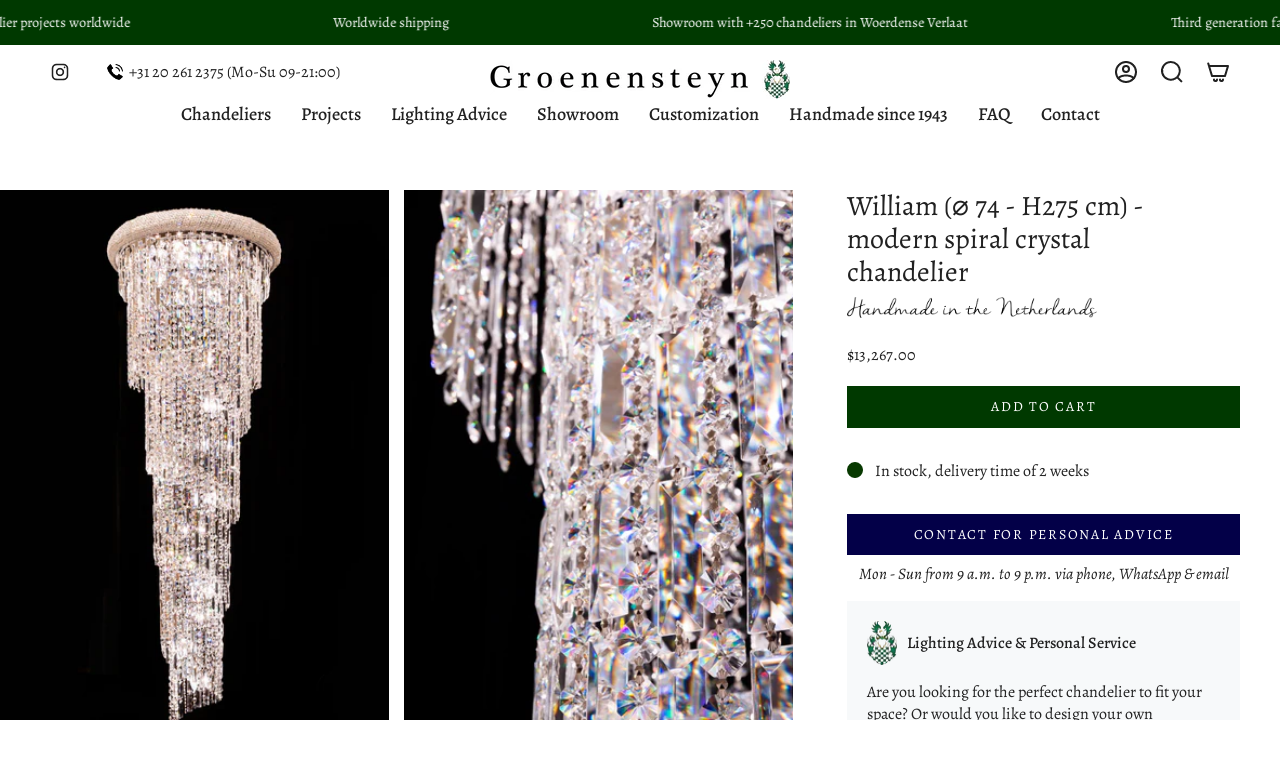

--- FILE ---
content_type: text/html; charset=utf-8
request_url: https://www.groenensteyn.com/en-en/products/william-74-h275-cm-modern-spiral-crystal-chandelier
body_size: 80627
content:
<!doctype html>
<html class="no-js no-touch supports-no-cookies" lang="en">
<head>
	<script id="pandectes-rules">   /* PANDECTES-GDPR: DO NOT MODIFY AUTO GENERATED CODE OF THIS SCRIPT */      window.PandectesSettings = {"store":{"id":72713142609,"plan":"basic","theme":"Broadcast Final | TS","primaryLocale":"en","adminMode":false,"headless":false,"storefrontRootDomain":"","checkoutRootDomain":"","storefrontAccessToken":""},"tsPublished":1738666995,"declaration":{"showPurpose":false,"showProvider":false,"declIntroText":"","showDateGenerated":true},"language":{"languageMode":"Single","fallbackLanguage":"nl","languageDetection":"browser","languagesSupported":[]},"texts":{"managed":{"headerText":{"nl":"Wij respecteren uw privacy"},"consentText":{"nl":"Deze website maakt gebruik van cookies om u de beste ervaring te bieden."},"dismissButtonText":{"nl":"OK"},"linkText":{"nl":"Kom meer te weten"},"imprintText":{"nl":"Afdruk"},"preferencesButtonText":{"nl":"Voorkeuren"},"allowButtonText":{"nl":"Aanvaarden"},"denyButtonText":{"nl":"Afwijzen"},"leaveSiteButtonText":{"nl":"Verlaat deze site"},"cookiePolicyText":{"nl":"Cookie beleid"},"preferencesPopupTitleText":{"nl":"Toestemmingsvoorkeuren beheren"},"preferencesPopupIntroText":{"nl":"We gebruiken cookies om de functionaliteit van de website te optimaliseren, de prestaties te analyseren en u een gepersonaliseerde ervaring te bieden. Sommige cookies zijn essentieel om de website correct te laten werken en functioneren. Die cookies kunnen niet worden uitgeschakeld. In dit venster kunt u uw voorkeur voor cookies beheren."},"preferencesPopupCloseButtonText":{"nl":"Sluiten"},"preferencesPopupAcceptAllButtonText":{"nl":"Accepteer alles"},"preferencesPopupRejectAllButtonText":{"nl":"Alles afwijzen"},"preferencesPopupSaveButtonText":{"nl":"Voorkeuren opslaan"},"accessSectionTitleText":{"nl":"Gegevensportabiliteit"},"accessSectionParagraphText":{"nl":"U heeft te allen tijde het recht om uw gegevens in te zien."},"rectificationSectionTitleText":{"nl":"Gegevens rectificatie"},"rectificationSectionParagraphText":{"nl":"U hebt het recht om te vragen dat uw gegevens worden bijgewerkt wanneer u dat nodig acht."},"erasureSectionTitleText":{"nl":"Recht om vergeten te worden"},"erasureSectionParagraphText":{"nl":"U heeft het recht om al uw gegevens te laten wissen. Daarna heeft u geen toegang meer tot uw account."},"declIntroText":{"nl":"We gebruiken cookies om de functionaliteit van de website te optimaliseren, de prestaties te analyseren en u een gepersonaliseerde ervaring te bieden. Sommige cookies zijn essentieel om de website goed te laten werken en correct te laten functioneren. Die cookies kunnen niet worden uitgeschakeld. In dit venster kunt u uw voorkeur voor cookies beheren."}},"categories":{"strictlyNecessaryCookiesTitleText":{"nl":"Strikt noodzakelijke cookies"},"functionalityCookiesTitleText":{"nl":"Functionele cookies"},"performanceCookiesTitleText":{"nl":"Prestatiecookies"},"targetingCookiesTitleText":{"nl":"Targeting-cookies"},"unclassifiedCookiesTitleText":{"nl":"Niet-geclassificeerde cookies"},"strictlyNecessaryCookiesDescriptionText":{"nl":"Deze cookies zijn essentieel om u in staat te stellen door de website te navigeren en de functies ervan te gebruiken, zoals toegang tot beveiligde delen van de website. Zonder deze cookies kan de website niet goed functioneren."},"functionalityCookiesDescriptionText":{"nl":"Deze cookies stellen de site in staat om verbeterde functionaliteit en personalisatie te bieden. Ze kunnen worden ingesteld door ons of door externe providers wiens diensten we aan onze pagina's hebben toegevoegd. Als u deze cookies niet toestaat, werken sommige of al deze diensten mogelijk niet correct."},"performanceCookiesDescriptionText":{"nl":"Deze cookies stellen ons in staat om de prestaties van onze website te monitoren en te verbeteren. Ze stellen ons bijvoorbeeld in staat om bezoeken te tellen, verkeersbronnen te identificeren en te zien welke delen van de site het populairst zijn."},"targetingCookiesDescriptionText":{"nl":"Deze cookies kunnen via onze site worden geplaatst door onze advertentiepartners. Ze kunnen door die bedrijven worden gebruikt om een profiel van uw interesses op te bouwen en u relevante advertenties op andere sites te tonen. Ze slaan geen directe persoonlijke informatie op, maar zijn gebaseerd op de unieke identificatie van uw browser en internetapparaat. Als je deze cookies niet toestaat, krijg je minder gerichte advertenties te zien."},"unclassifiedCookiesDescriptionText":{"nl":"Niet-geclassificeerde cookies zijn cookies die we aan het classificeren zijn, samen met de aanbieders van individuele cookies."}},"auto":{"declName":{"nl":"Naam"},"declPath":{"nl":"Pad"},"declType":{"nl":"Type"},"declDomain":{"nl":"Domein"},"declPurpose":{"nl":"Doel"},"declProvider":{"nl":"Aanbieder"},"declRetention":{"nl":"Behoud"},"declFirstParty":{"nl":"Directe"},"declThirdParty":{"nl":"Derde partij"},"declSeconds":{"nl":"seconden"},"declMinutes":{"nl":"minuten"},"declHours":{"nl":"uur"},"declDays":{"nl":"dagen"},"declMonths":{"nl":"maanden"},"declYears":{"nl":"jaren"},"declSession":{"nl":"Sessie"},"cookiesDetailsText":{"nl":"Cookiegegevens"},"preferencesPopupAlwaysAllowedText":{"nl":"altijd toegestaan"},"submitButton":{"nl":"Indienen"},"submittingButton":{"nl":"Verzenden..."},"cancelButton":{"nl":"Annuleren"},"guestsSupportInfoText":{"nl":"Log in met uw klantaccount om verder te gaan."},"guestsSupportEmailPlaceholder":{"nl":"E-mailadres"},"guestsSupportEmailValidationError":{"nl":"E-mail is niet geldig"},"guestsSupportEmailSuccessTitle":{"nl":"dankjewel voor je aanvraag"},"guestsSupportEmailFailureTitle":{"nl":"Er is een probleem opgetreden"},"guestsSupportEmailSuccessMessage":{"nl":"Als je bent geregistreerd als klant van deze winkel, ontvang je binnenkort een e-mail met instructies over hoe je verder kunt gaan."},"guestsSupportEmailFailureMessage":{"nl":"Uw verzoek is niet ingediend. Probeer het opnieuw en als het probleem aanhoudt, neem dan contact op met de winkeleigenaar voor hulp."},"confirmationSuccessTitle":{"nl":"Uw verzoek is geverifieerd"},"confirmationFailureTitle":{"nl":"Er is een probleem opgetreden"},"confirmationSuccessMessage":{"nl":"We zullen spoedig contact met u opnemen over uw verzoek."},"confirmationFailureMessage":{"nl":"Uw verzoek is niet geverifieerd. Probeer het opnieuw en als het probleem aanhoudt, neem dan contact op met de winkeleigenaar voor hulp"},"consentSectionTitleText":{"nl":"Uw toestemming voor cookies"},"consentSectionNoConsentText":{"nl":"U heeft niet ingestemd met het cookiebeleid van deze website."},"consentSectionConsentedText":{"nl":"U heeft ingestemd met het cookiebeleid van deze website op:"},"consentStatus":{"nl":"Toestemmingsvoorkeur"},"consentDate":{"nl":"Toestemmingsdatum"},"consentId":{"nl":"Toestemmings-ID"},"consentSectionChangeConsentActionText":{"nl":"Wijzig de toestemmingsvoorkeur"},"accessSectionGDPRRequestsActionText":{"nl":"Verzoeken van betrokkenen"},"accessSectionAccountInfoActionText":{"nl":"Persoonlijke gegevens"},"accessSectionOrdersRecordsActionText":{"nl":"Bestellingen"},"accessSectionDownloadReportActionText":{"nl":"Download alles"},"rectificationCommentPlaceholder":{"nl":"Beschrijf wat u wilt bijwerken"},"rectificationCommentValidationError":{"nl":"Commentaar is verplicht"},"rectificationSectionEditAccountActionText":{"nl":"Vraag een update aan"},"erasureSectionRequestDeletionActionText":{"nl":"Verzoek om verwijdering van persoonlijke gegevens"}}},"library":{"previewMode":false,"fadeInTimeout":0,"defaultBlocked":7,"showLink":true,"showImprintLink":false,"showGoogleLink":false,"enabled":true,"cookie":{"name":"_pandectes_gdpr","expiryDays":365,"secure":true,"domain":""},"dismissOnScroll":false,"dismissOnWindowClick":false,"dismissOnTimeout":false,"palette":{"popup":{"background":"#FFFFFF","backgroundForCalculations":{"a":1,"b":255,"g":255,"r":255},"text":"#000000"},"button":{"background":"transparent","backgroundForCalculations":{"a":1,"b":255,"g":255,"r":255},"text":"#000000","textForCalculation":{"a":1,"b":0,"g":0,"r":0},"border":"#000000"}},"content":{"href":"https://groenensteyn-com.myshopify.com/policies/privacy-policy","imprintHref":"/","close":"&#10005;","target":"","logo":"<img class=\"cc-banner-logo\" height=\"40\" width=\"40\" src=\"https://cdn.shopify.com/s/files/1/0727/1314/2609/t/6/assets/pandectes-logo.png?v=1720172022\" alt=\"logo\" />"},"window":"<div role=\"dialog\" aria-live=\"polite\" aria-label=\"cookieconsent\" aria-describedby=\"cookieconsent:desc\" id=\"pandectes-banner\" class=\"cc-window-wrapper cc-popup-wrapper\"><div class=\"pd-cookie-banner-window cc-window {{classes}}\"><!--googleoff: all-->{{children}}<!--googleon: all--></div></div>","compliance":{"opt-both":"<div class=\"cc-compliance cc-highlight\">{{deny}}{{allow}}</div>"},"type":"opt-both","layouts":{"basic":"{{logo}}{{messagelink}}{{compliance}}"},"position":"popup","theme":"wired","revokable":false,"animateRevokable":false,"revokableReset":false,"revokableLogoUrl":"https://cdn.shopify.com/s/files/1/0727/1314/2609/t/6/assets/pandectes-reopen-logo.png?v=1720172022","revokablePlacement":"bottom-left","revokableMarginHorizontal":15,"revokableMarginVertical":15,"static":false,"autoAttach":true,"hasTransition":true,"blacklistPage":[""]},"geolocation":{"brOnly":false,"caOnly":false,"chOnly":false,"euOnly":false,"jpOnly":false,"thOnly":false,"zaOnly":false,"canadaOnly":false,"globalVisibility":true},"dsr":{"guestsSupport":false,"accessSectionDownloadReportAuto":false},"banner":{"resetTs":1716894678,"extraCss":"        .cc-banner-logo {max-width: 24em!important;}    @media(min-width: 768px) {.cc-window.cc-floating{max-width: 24em!important;width: 24em!important;}}    .cc-message, .pd-cookie-banner-window .cc-header, .cc-logo {text-align: left}    .cc-window-wrapper{z-index: 2147483647;-webkit-transition: opacity 1s ease;  transition: opacity 1s ease;}    .cc-window{z-index: 2147483647;font-family: inherit;}    .pd-cookie-banner-window .cc-header{font-family: inherit;}    .pd-cp-ui{font-family: inherit; background-color: #FFFFFF;color:#000000;}    button.pd-cp-btn, a.pd-cp-btn{}    input + .pd-cp-preferences-slider{background-color: rgba(0, 0, 0, 0.3)}    .pd-cp-scrolling-section::-webkit-scrollbar{background-color: rgba(0, 0, 0, 0.3)}    input:checked + .pd-cp-preferences-slider{background-color: rgba(0, 0, 0, 1)}    .pd-cp-scrolling-section::-webkit-scrollbar-thumb {background-color: rgba(0, 0, 0, 1)}    .pd-cp-ui-close{color:#000000;}    .pd-cp-preferences-slider:before{background-color: #FFFFFF}    .pd-cp-title:before {border-color: #000000!important}    .pd-cp-preferences-slider{background-color:#000000}    .pd-cp-toggle{color:#000000!important}    @media(max-width:699px) {.pd-cp-ui-close-top svg {fill: #000000}}    .pd-cp-toggle:hover,.pd-cp-toggle:visited,.pd-cp-toggle:active{color:#000000!important}    .pd-cookie-banner-window {box-shadow: 0 0 18px rgb(0 0 0 / 20%);}  ","customJavascript":null,"showPoweredBy":false,"revokableTrigger":false,"hybridStrict":false,"cookiesBlockedByDefault":"7","isActive":true,"implicitSavePreferences":true,"cookieIcon":true,"blockBots":false,"showCookiesDetails":true,"hasTransition":true,"blockingPage":false,"showOnlyLandingPage":false,"leaveSiteUrl":"https://www.google.com","linkRespectStoreLang":false},"cookies":{"0":[{"name":"keep_alive","type":"http","domain":"www.groenensteyn.com","path":"/","provider":"Shopify","firstParty":true,"retention":"30 minute(s)","expires":30,"unit":"declMinutes","purpose":{"nl":"Gebruikt in verband met lokalisatie van kopers."}},{"name":"secure_customer_sig","type":"http","domain":"www.groenensteyn.com","path":"/","provider":"Shopify","firstParty":true,"retention":"1 year(s)","expires":1,"unit":"declYears","purpose":{"nl":"Gebruikt in verband met klantenlogin."}},{"name":"localization","type":"http","domain":"www.groenensteyn.com","path":"/","provider":"Shopify","firstParty":true,"retention":"1 year(s)","expires":1,"unit":"declYears","purpose":{"nl":"Shopify-winkellokalisatie"}},{"name":"cart_currency","type":"http","domain":"www.groenensteyn.com","path":"/","provider":"Shopify","firstParty":true,"retention":"2 ","expires":2,"unit":"declSession","purpose":{"nl":"De cookie is nodig voor de veilige betaal- en betaalfunctie op de website. Deze functie wordt geleverd door shopify.com."}},{"name":"_cmp_a","type":"http","domain":".groenensteyn.com","path":"/","provider":"Shopify","firstParty":false,"retention":"1 day(s)","expires":1,"unit":"declDays","purpose":{"nl":"Wordt gebruikt voor het beheren van de privacy-instellingen van klanten."}},{"name":"_tracking_consent","type":"http","domain":".groenensteyn.com","path":"/","provider":"Shopify","firstParty":false,"retention":"1 year(s)","expires":1,"unit":"declYears","purpose":{"nl":"Voorkeuren volgen."}},{"name":"shopify_pay_redirect","type":"http","domain":"www.groenensteyn.com","path":"/","provider":"Shopify","firstParty":true,"retention":"1 hour(s)","expires":1,"unit":"declHours","purpose":{"nl":"De cookie is nodig voor de veilige betaal- en betaalfunctie op de website. Deze functie wordt geleverd door shopify.com."}},{"name":"wpm-test-cookie","type":"http","domain":"com","path":"/","provider":"Shopify","firstParty":false,"retention":"Session","expires":1,"unit":"declSeconds","purpose":{"nl":"Used to ensure our systems are working correctly."}},{"name":"wpm-test-cookie","type":"http","domain":"groenensteyn.com","path":"/","provider":"Shopify","firstParty":false,"retention":"Session","expires":1,"unit":"declSeconds","purpose":{"nl":"Used to ensure our systems are working correctly."}},{"name":"wpm-test-cookie","type":"http","domain":"www.groenensteyn.com","path":"/","provider":"Shopify","firstParty":true,"retention":"Session","expires":1,"unit":"declSeconds","purpose":{"nl":"Used to ensure our systems are working correctly."}}],"1":[{"name":"_pinterest_ct_ua","type":"http","domain":".ct.pinterest.com","path":"/","provider":"Pinterest","firstParty":false,"retention":"1 year(s)","expires":1,"unit":"declYears","purpose":{"nl":"Wordt gebruikt om acties over pagina&#39;s te groeperen."}}],"2":[{"name":"_shopify_y","type":"http","domain":".groenensteyn.com","path":"/","provider":"Shopify","firstParty":false,"retention":"1 year(s)","expires":1,"unit":"declYears","purpose":{"nl":"Shopify-analyses."}},{"name":"_landing_page","type":"http","domain":".groenensteyn.com","path":"/","provider":"Shopify","firstParty":false,"retention":"2 ","expires":2,"unit":"declSession","purpose":{"nl":"Volgt bestemmingspagina's."}},{"name":"_shopify_s","type":"http","domain":".groenensteyn.com","path":"/","provider":"Shopify","firstParty":false,"retention":"30 minute(s)","expires":30,"unit":"declMinutes","purpose":{"nl":"Shopify-analyses."}},{"name":"_shopify_sa_t","type":"http","domain":".groenensteyn.com","path":"/","provider":"Shopify","firstParty":false,"retention":"30 minute(s)","expires":30,"unit":"declMinutes","purpose":{"nl":"Shopify-analyses met betrekking tot marketing en verwijzingen."}},{"name":"_shopify_sa_p","type":"http","domain":".groenensteyn.com","path":"/","provider":"Shopify","firstParty":false,"retention":"30 minute(s)","expires":30,"unit":"declMinutes","purpose":{"nl":"Shopify-analyses met betrekking tot marketing en verwijzingen."}},{"name":"_orig_referrer","type":"http","domain":".groenensteyn.com","path":"/","provider":"Shopify","firstParty":false,"retention":"2 ","expires":2,"unit":"declSession","purpose":{"nl":"Volgt bestemmingspagina's."}},{"name":"_gid","type":"http","domain":".groenensteyn.com","path":"/","provider":"Google","firstParty":false,"retention":"1 day(s)","expires":1,"unit":"declDays","purpose":{"nl":"Cookie wordt geplaatst door Google Analytics om paginaweergaven te tellen en bij te houden."}},{"name":"_ga","type":"http","domain":".groenensteyn.com","path":"/","provider":"Google","firstParty":false,"retention":"1 year(s)","expires":1,"unit":"declYears","purpose":{"nl":"Cookie is ingesteld door Google Analytics met onbekende functionaliteit"}},{"name":"_gat","type":"http","domain":".groenensteyn.com","path":"/","provider":"Google","firstParty":false,"retention":"1 minute(s)","expires":1,"unit":"declMinutes","purpose":{"nl":"Cookie wordt geplaatst door Google Analytics om verzoeken van bots te filteren."}},{"name":"_shopify_s","type":"http","domain":"com","path":"/","provider":"Shopify","firstParty":false,"retention":"Session","expires":1,"unit":"declSeconds","purpose":{"nl":"Shopify-analyses."}},{"name":"_ga_3LY44T61H5","type":"http","domain":".groenensteyn.com","path":"/","provider":"Google","firstParty":false,"retention":"1 year(s)","expires":1,"unit":"declYears","purpose":{"nl":""}},{"name":"_ga_T8FCBGQBMX","type":"http","domain":".groenensteyn.com","path":"/","provider":"Google","firstParty":false,"retention":"1 year(s)","expires":1,"unit":"declYears","purpose":{"nl":""}}],"4":[{"name":"_gcl_au","type":"http","domain":".groenensteyn.com","path":"/","provider":"Google","firstParty":false,"retention":"3 month(s)","expires":3,"unit":"declMonths","purpose":{"nl":"Cookie wordt geplaatst door Google Tag Manager om conversies bij te houden."}},{"name":"test_cookie","type":"http","domain":".doubleclick.net","path":"/","provider":"Google","firstParty":false,"retention":"15 minute(s)","expires":15,"unit":"declMinutes","purpose":{"nl":"Om de acties van bezoekers te meten nadat ze vanuit een advertentie hebben doorgeklikt. Vervalt na elk bezoek."}},{"name":"IDE","type":"http","domain":".doubleclick.net","path":"/","provider":"Google","firstParty":false,"retention":"1 year(s)","expires":1,"unit":"declYears","purpose":{"nl":"Om de acties van bezoekers te meten nadat ze vanuit een advertentie hebben doorgeklikt. Vervalt na 1 jaar."}},{"name":"_pin_unauth","type":"http","domain":"www.groenensteyn.com","path":"/","provider":"Pinterest","firstParty":true,"retention":"1 year(s)","expires":1,"unit":"declYears","purpose":{"nl":"Wordt gebruikt om acties te groeperen voor gebruikers die niet kunnen worden geïdentificeerd door Pinterest."}}],"8":[{"name":"_shopify_essential","type":"http","domain":"www.groenensteyn.com","path":"/","provider":"Unknown","firstParty":true,"retention":"1 year(s)","expires":1,"unit":"declYears","purpose":{"nl":"Gebruikt op de accountpagina."}},{"name":"ar_debug","type":"http","domain":".pinterest.com","path":"/","provider":"Unknown","firstParty":false,"retention":"1 year(s)","expires":1,"unit":"declYears","purpose":{"nl":""}}]},"blocker":{"isActive":false,"googleConsentMode":{"id":"","analyticsId":"","adwordsId":"","isActive":false,"adStorageCategory":4,"analyticsStorageCategory":2,"personalizationStorageCategory":1,"functionalityStorageCategory":1,"customEvent":false,"securityStorageCategory":0,"redactData":false,"urlPassthrough":false,"dataLayerProperty":"dataLayer","waitForUpdate":0,"useNativeChannel":false},"facebookPixel":{"id":"","isActive":false,"ldu":false},"microsoft":{"isActive":false,"uetTags":""},"rakuten":{"isActive":false,"cmp":false,"ccpa":false},"klaviyoIsActive":false,"gpcIsActive":false,"defaultBlocked":7,"patterns":{"whiteList":[],"blackList":{"1":[],"2":[],"4":[],"8":[]},"iframesWhiteList":[],"iframesBlackList":{"1":[],"2":[],"4":[],"8":[]},"beaconsWhiteList":[],"beaconsBlackList":{"1":[],"2":[],"4":[],"8":[]}}}}      !function(){"use strict";window.PandectesRules=window.PandectesRules||{},window.PandectesRules.manualBlacklist={1:[],2:[],4:[]},window.PandectesRules.blacklistedIFrames={1:[],2:[],4:[]},window.PandectesRules.blacklistedCss={1:[],2:[],4:[]},window.PandectesRules.blacklistedBeacons={1:[],2:[],4:[]};var e="javascript/blocked";function t(e){return new RegExp(e.replace(/[/\\.+?$()]/g,"\\$&").replace("*","(.*)"))}var n=function(e){var t=arguments.length>1&&void 0!==arguments[1]?arguments[1]:"log";new URLSearchParams(window.location.search).get("log")&&console[t]("PandectesRules: ".concat(e))};function a(e){var t=document.createElement("script");t.async=!0,t.src=e,document.head.appendChild(t)}function r(e,t){var n=Object.keys(e);if(Object.getOwnPropertySymbols){var a=Object.getOwnPropertySymbols(e);t&&(a=a.filter((function(t){return Object.getOwnPropertyDescriptor(e,t).enumerable}))),n.push.apply(n,a)}return n}function o(e){for(var t=1;t<arguments.length;t++){var n=null!=arguments[t]?arguments[t]:{};t%2?r(Object(n),!0).forEach((function(t){s(e,t,n[t])})):Object.getOwnPropertyDescriptors?Object.defineProperties(e,Object.getOwnPropertyDescriptors(n)):r(Object(n)).forEach((function(t){Object.defineProperty(e,t,Object.getOwnPropertyDescriptor(n,t))}))}return e}function i(e){var t=function(e,t){if("object"!=typeof e||!e)return e;var n=e[Symbol.toPrimitive];if(void 0!==n){var a=n.call(e,t||"default");if("object"!=typeof a)return a;throw new TypeError("@@toPrimitive must return a primitive value.")}return("string"===t?String:Number)(e)}(e,"string");return"symbol"==typeof t?t:t+""}function s(e,t,n){return(t=i(t))in e?Object.defineProperty(e,t,{value:n,enumerable:!0,configurable:!0,writable:!0}):e[t]=n,e}function c(e,t){return function(e){if(Array.isArray(e))return e}(e)||function(e,t){var n=null==e?null:"undefined"!=typeof Symbol&&e[Symbol.iterator]||e["@@iterator"];if(null!=n){var a,r,o,i,s=[],c=!0,l=!1;try{if(o=(n=n.call(e)).next,0===t){if(Object(n)!==n)return;c=!1}else for(;!(c=(a=o.call(n)).done)&&(s.push(a.value),s.length!==t);c=!0);}catch(e){l=!0,r=e}finally{try{if(!c&&null!=n.return&&(i=n.return(),Object(i)!==i))return}finally{if(l)throw r}}return s}}(e,t)||d(e,t)||function(){throw new TypeError("Invalid attempt to destructure non-iterable instance.\nIn order to be iterable, non-array objects must have a [Symbol.iterator]() method.")}()}function l(e){return function(e){if(Array.isArray(e))return u(e)}(e)||function(e){if("undefined"!=typeof Symbol&&null!=e[Symbol.iterator]||null!=e["@@iterator"])return Array.from(e)}(e)||d(e)||function(){throw new TypeError("Invalid attempt to spread non-iterable instance.\nIn order to be iterable, non-array objects must have a [Symbol.iterator]() method.")}()}function d(e,t){if(e){if("string"==typeof e)return u(e,t);var n=Object.prototype.toString.call(e).slice(8,-1);return"Object"===n&&e.constructor&&(n=e.constructor.name),"Map"===n||"Set"===n?Array.from(e):"Arguments"===n||/^(?:Ui|I)nt(?:8|16|32)(?:Clamped)?Array$/.test(n)?u(e,t):void 0}}function u(e,t){(null==t||t>e.length)&&(t=e.length);for(var n=0,a=new Array(t);n<t;n++)a[n]=e[n];return a}var f=window.PandectesRulesSettings||window.PandectesSettings,g=!(void 0===window.dataLayer||!Array.isArray(window.dataLayer)||!window.dataLayer.some((function(e){return"pandectes_full_scan"===e.event}))),p=function(){var e,t=arguments.length>0&&void 0!==arguments[0]?arguments[0]:"_pandectes_gdpr",n=("; "+document.cookie).split("; "+t+"=");if(n.length<2)e={};else{var a=n.pop().split(";");e=window.atob(a.shift())}var r=function(e){try{return JSON.parse(e)}catch(e){return!1}}(e);return!1!==r?r:e}(),h=f.banner.isActive,y=f.blocker,v=y.defaultBlocked,w=y.patterns,m=p&&null!==p.preferences&&void 0!==p.preferences?p.preferences:null,b=g?0:h?null===m?v:m:0,k={1:!(1&b),2:!(2&b),4:!(4&b)},_=w.blackList,S=w.whiteList,L=w.iframesBlackList,C=w.iframesWhiteList,P=w.beaconsBlackList,A=w.beaconsWhiteList,O={blackList:[],whiteList:[],iframesBlackList:{1:[],2:[],4:[],8:[]},iframesWhiteList:[],beaconsBlackList:{1:[],2:[],4:[],8:[]},beaconsWhiteList:[]};[1,2,4].map((function(e){var n;k[e]||((n=O.blackList).push.apply(n,l(_[e].length?_[e].map(t):[])),O.iframesBlackList[e]=L[e].length?L[e].map(t):[],O.beaconsBlackList[e]=P[e].length?P[e].map(t):[])})),O.whiteList=S.length?S.map(t):[],O.iframesWhiteList=C.length?C.map(t):[],O.beaconsWhiteList=A.length?A.map(t):[];var E={scripts:[],iframes:{1:[],2:[],4:[]},beacons:{1:[],2:[],4:[]},css:{1:[],2:[],4:[]}},I=function(t,n){return t&&(!n||n!==e)&&(!O.blackList||O.blackList.some((function(e){return e.test(t)})))&&(!O.whiteList||O.whiteList.every((function(e){return!e.test(t)})))},B=function(e,t){var n=O.iframesBlackList[t],a=O.iframesWhiteList;return e&&(!n||n.some((function(t){return t.test(e)})))&&(!a||a.every((function(t){return!t.test(e)})))},j=function(e,t){var n=O.beaconsBlackList[t],a=O.beaconsWhiteList;return e&&(!n||n.some((function(t){return t.test(e)})))&&(!a||a.every((function(t){return!t.test(e)})))},T=new MutationObserver((function(e){for(var t=0;t<e.length;t++)for(var n=e[t].addedNodes,a=0;a<n.length;a++){var r=n[a],o=r.dataset&&r.dataset.cookiecategory;if(1===r.nodeType&&"LINK"===r.tagName){var i=r.dataset&&r.dataset.href;if(i&&o)switch(o){case"functionality":case"C0001":E.css[1].push(i);break;case"performance":case"C0002":E.css[2].push(i);break;case"targeting":case"C0003":E.css[4].push(i)}}}})),R=new MutationObserver((function(t){for(var a=0;a<t.length;a++)for(var r=t[a].addedNodes,o=function(){var t=r[i],a=t.src||t.dataset&&t.dataset.src,o=t.dataset&&t.dataset.cookiecategory;if(1===t.nodeType&&"IFRAME"===t.tagName){if(a){var s=!1;B(a,1)||"functionality"===o||"C0001"===o?(s=!0,E.iframes[1].push(a)):B(a,2)||"performance"===o||"C0002"===o?(s=!0,E.iframes[2].push(a)):(B(a,4)||"targeting"===o||"C0003"===o)&&(s=!0,E.iframes[4].push(a)),s&&(t.removeAttribute("src"),t.setAttribute("data-src",a))}}else if(1===t.nodeType&&"IMG"===t.tagName){if(a){var c=!1;j(a,1)?(c=!0,E.beacons[1].push(a)):j(a,2)?(c=!0,E.beacons[2].push(a)):j(a,4)&&(c=!0,E.beacons[4].push(a)),c&&(t.removeAttribute("src"),t.setAttribute("data-src",a))}}else if(1===t.nodeType&&"SCRIPT"===t.tagName){var l=t.type,d=!1;if(I(a,l)?(n("rule blocked: ".concat(a)),d=!0):a&&o?n("manually blocked @ ".concat(o,": ").concat(a)):o&&n("manually blocked @ ".concat(o,": inline code")),d){E.scripts.push([t,l]),t.type=e;t.addEventListener("beforescriptexecute",(function n(a){t.getAttribute("type")===e&&a.preventDefault(),t.removeEventListener("beforescriptexecute",n)})),t.parentElement&&t.parentElement.removeChild(t)}}},i=0;i<r.length;i++)o()})),D=document.createElement,x={src:Object.getOwnPropertyDescriptor(HTMLScriptElement.prototype,"src"),type:Object.getOwnPropertyDescriptor(HTMLScriptElement.prototype,"type")};window.PandectesRules.unblockCss=function(e){var t=E.css[e]||[];t.length&&n("Unblocking CSS for ".concat(e)),t.forEach((function(e){var t=document.querySelector('link[data-href^="'.concat(e,'"]'));t.removeAttribute("data-href"),t.href=e})),E.css[e]=[]},window.PandectesRules.unblockIFrames=function(e){var t=E.iframes[e]||[];t.length&&n("Unblocking IFrames for ".concat(e)),O.iframesBlackList[e]=[],t.forEach((function(e){var t=document.querySelector('iframe[data-src^="'.concat(e,'"]'));t.removeAttribute("data-src"),t.src=e})),E.iframes[e]=[]},window.PandectesRules.unblockBeacons=function(e){var t=E.beacons[e]||[];t.length&&n("Unblocking Beacons for ".concat(e)),O.beaconsBlackList[e]=[],t.forEach((function(e){var t=document.querySelector('img[data-src^="'.concat(e,'"]'));t.removeAttribute("data-src"),t.src=e})),E.beacons[e]=[]},window.PandectesRules.unblockInlineScripts=function(e){var t=1===e?"functionality":2===e?"performance":"targeting",a=document.querySelectorAll('script[type="javascript/blocked"][data-cookiecategory="'.concat(t,'"]'));n("unblockInlineScripts: ".concat(a.length," in ").concat(t)),a.forEach((function(e){var t=document.createElement("script");t.type="text/javascript",e.hasAttribute("src")?t.src=e.getAttribute("src"):t.textContent=e.textContent,document.head.appendChild(t),e.parentNode.removeChild(e)}))},window.PandectesRules.unblockInlineCss=function(e){var t=1===e?"functionality":2===e?"performance":"targeting",a=document.querySelectorAll('link[data-cookiecategory="'.concat(t,'"]'));n("unblockInlineCss: ".concat(a.length," in ").concat(t)),a.forEach((function(e){e.href=e.getAttribute("data-href")}))},window.PandectesRules.unblock=function(e){e.length<1?(O.blackList=[],O.whiteList=[],O.iframesBlackList=[],O.iframesWhiteList=[]):(O.blackList&&(O.blackList=O.blackList.filter((function(t){return e.every((function(e){return"string"==typeof e?!t.test(e):e instanceof RegExp?t.toString()!==e.toString():void 0}))}))),O.whiteList&&(O.whiteList=[].concat(l(O.whiteList),l(e.map((function(e){if("string"==typeof e){var n=".*"+t(e)+".*";if(O.whiteList.every((function(e){return e.toString()!==n.toString()})))return new RegExp(n)}else if(e instanceof RegExp&&O.whiteList.every((function(t){return t.toString()!==e.toString()})))return e;return null})).filter(Boolean)))));var a=0;l(E.scripts).forEach((function(e,t){var n=c(e,2),r=n[0],o=n[1];if(function(e){var t=e.getAttribute("src");return O.blackList&&O.blackList.every((function(e){return!e.test(t)}))||O.whiteList&&O.whiteList.some((function(e){return e.test(t)}))}(r)){for(var i=document.createElement("script"),s=0;s<r.attributes.length;s++){var l=r.attributes[s];"src"!==l.name&&"type"!==l.name&&i.setAttribute(l.name,r.attributes[s].value)}i.setAttribute("src",r.src),i.setAttribute("type",o||"application/javascript"),document.head.appendChild(i),E.scripts.splice(t-a,1),a++}})),0==O.blackList.length&&0===O.iframesBlackList[1].length&&0===O.iframesBlackList[2].length&&0===O.iframesBlackList[4].length&&0===O.beaconsBlackList[1].length&&0===O.beaconsBlackList[2].length&&0===O.beaconsBlackList[4].length&&(n("Disconnecting observers"),R.disconnect(),T.disconnect())};var N=f.store,U=N.adminMode,z=N.headless,M=N.storefrontRootDomain,q=N.checkoutRootDomain,F=N.storefrontAccessToken,W=f.banner.isActive,H=f.blocker.defaultBlocked;W&&function(e){if(window.Shopify&&window.Shopify.customerPrivacy)e();else{var t=null;window.Shopify&&window.Shopify.loadFeatures&&window.Shopify.trackingConsent?e():t=setInterval((function(){window.Shopify&&window.Shopify.loadFeatures&&(clearInterval(t),window.Shopify.loadFeatures([{name:"consent-tracking-api",version:"0.1"}],(function(t){t?n("Shopify.customerPrivacy API - failed to load"):(n("shouldShowBanner() -> ".concat(window.Shopify.trackingConsent.shouldShowBanner()," | saleOfDataRegion() -> ").concat(window.Shopify.trackingConsent.saleOfDataRegion())),e())})))}),10)}}((function(){!function(){var e=window.Shopify.trackingConsent;if(!1!==e.shouldShowBanner()||null!==m||7!==H)try{var t=U&&!(window.Shopify&&window.Shopify.AdminBarInjector),a={preferences:!(1&b)||g||t,analytics:!(2&b)||g||t,marketing:!(4&b)||g||t};z&&(a.headlessStorefront=!0,a.storefrontRootDomain=null!=M&&M.length?M:window.location.hostname,a.checkoutRootDomain=null!=q&&q.length?q:"checkout.".concat(window.location.hostname),a.storefrontAccessToken=null!=F&&F.length?F:""),e.firstPartyMarketingAllowed()===a.marketing&&e.analyticsProcessingAllowed()===a.analytics&&e.preferencesProcessingAllowed()===a.preferences||e.setTrackingConsent(a,(function(e){e&&e.error?n("Shopify.customerPrivacy API - failed to setTrackingConsent"):n("setTrackingConsent(".concat(JSON.stringify(a),")"))}))}catch(e){n("Shopify.customerPrivacy API - exception")}}(),function(){if(z){var e=window.Shopify.trackingConsent,t=e.currentVisitorConsent();if(navigator.globalPrivacyControl&&""===t.sale_of_data){var a={sale_of_data:!1,headlessStorefront:!0};a.storefrontRootDomain=null!=M&&M.length?M:window.location.hostname,a.checkoutRootDomain=null!=q&&q.length?q:"checkout.".concat(window.location.hostname),a.storefrontAccessToken=null!=F&&F.length?F:"",e.setTrackingConsent(a,(function(e){e&&e.error?n("Shopify.customerPrivacy API - failed to setTrackingConsent({".concat(JSON.stringify(a),")")):n("setTrackingConsent(".concat(JSON.stringify(a),")"))}))}}}()}));var G=["AT","BE","BG","HR","CY","CZ","DK","EE","FI","FR","DE","GR","HU","IE","IT","LV","LT","LU","MT","NL","PL","PT","RO","SK","SI","ES","SE","GB","LI","NO","IS"],J=f.banner,V=J.isActive,K=J.hybridStrict,$=f.geolocation,Y=$.caOnly,Z=void 0!==Y&&Y,Q=$.euOnly,X=void 0!==Q&&Q,ee=$.brOnly,te=void 0!==ee&&ee,ne=$.jpOnly,ae=void 0!==ne&&ne,re=$.thOnly,oe=void 0!==re&&re,ie=$.chOnly,se=void 0!==ie&&ie,ce=$.zaOnly,le=void 0!==ce&&ce,de=$.canadaOnly,ue=void 0!==de&&de,fe=$.globalVisibility,ge=void 0===fe||fe,pe=f.blocker,he=pe.defaultBlocked,ye=void 0===he?7:he,ve=pe.googleConsentMode,we=ve.isActive,me=ve.customEvent,be=ve.id,ke=void 0===be?"":be,_e=ve.analyticsId,Se=void 0===_e?"":_e,Le=ve.adwordsId,Ce=void 0===Le?"":Le,Pe=ve.redactData,Ae=ve.urlPassthrough,Oe=ve.adStorageCategory,Ee=ve.analyticsStorageCategory,Ie=ve.functionalityStorageCategory,Be=ve.personalizationStorageCategory,je=ve.securityStorageCategory,Te=ve.dataLayerProperty,Re=void 0===Te?"dataLayer":Te,De=ve.waitForUpdate,xe=void 0===De?0:De,Ne=ve.useNativeChannel,Ue=void 0!==Ne&&Ne;function ze(){window[Re].push(arguments)}window[Re]=window[Re]||[];var Me,qe,Fe={hasInitialized:!1,useNativeChannel:!1,ads_data_redaction:!1,url_passthrough:!1,data_layer_property:"dataLayer",storage:{ad_storage:"granted",ad_user_data:"granted",ad_personalization:"granted",analytics_storage:"granted",functionality_storage:"granted",personalization_storage:"granted",security_storage:"granted"}};if(V&&we){var We=ye&Oe?"denied":"granted",He=ye&Ee?"denied":"granted",Ge=ye&Ie?"denied":"granted",Je=ye&Be?"denied":"granted",Ve=ye&je?"denied":"granted";Fe.hasInitialized=!0,Fe.useNativeChannel=Ue,Fe.url_passthrough=Ae,Fe.ads_data_redaction="denied"===We&&Pe,Fe.storage.ad_storage=We,Fe.storage.ad_user_data=We,Fe.storage.ad_personalization=We,Fe.storage.analytics_storage=He,Fe.storage.functionality_storage=Ge,Fe.storage.personalization_storage=Je,Fe.storage.security_storage=Ve,Fe.data_layer_property=Re||"dataLayer",Fe.ads_data_redaction&&ze("set","ads_data_redaction",Fe.ads_data_redaction),Fe.url_passthrough&&ze("set","url_passthrough",Fe.url_passthrough),function(){!1===Ue?console.log("Pandectes: Google Consent Mode (av2)"):console.log("Pandectes: Google Consent Mode (av2nc)");var e=b!==ye?{wait_for_update:xe||500}:xe?{wait_for_update:xe}:{};ge&&!K?ze("consent","default",o(o({},Fe.storage),e)):(ze("consent","default",o(o(o({},Fe.storage),e),{},{region:[].concat(l(X||K?G:[]),l(Z&&!K?["US-CA","US-VA","US-CT","US-UT","US-CO"]:[]),l(te&&!K?["BR"]:[]),l(ae&&!K?["JP"]:[]),l(ue&&!K?["CA"]:[]),l(oe&&!K?["TH"]:[]),l(se&&!K?["CH"]:[]),l(le&&!K?["ZA"]:[]))})),ze("consent","default",{ad_storage:"granted",ad_user_data:"granted",ad_personalization:"granted",analytics_storage:"granted",functionality_storage:"granted",personalization_storage:"granted",security_storage:"granted"}));if(null!==m){var t=b&Oe?"denied":"granted",n=b&Ee?"denied":"granted",r=b&Ie?"denied":"granted",i=b&Be?"denied":"granted",s=b&je?"denied":"granted";Fe.storage.ad_storage=t,Fe.storage.ad_user_data=t,Fe.storage.ad_personalization=t,Fe.storage.analytics_storage=n,Fe.storage.functionality_storage=r,Fe.storage.personalization_storage=i,Fe.storage.security_storage=s,ze("consent","update",Fe.storage)}(ke.length||Se.length||Ce.length)&&(window[Fe.data_layer_property].push({"pandectes.start":(new Date).getTime(),event:"pandectes-rules.min.js"}),(Se.length||Ce.length)&&ze("js",new Date));var c="https://www.googletagmanager.com";if(ke.length){var d=ke.split(",");window[Fe.data_layer_property].push({"gtm.start":(new Date).getTime(),event:"gtm.js"});for(var u=0;u<d.length;u++){var f="dataLayer"!==Fe.data_layer_property?"&l=".concat(Fe.data_layer_property):"";a("".concat(c,"/gtm.js?id=").concat(d[u].trim()).concat(f))}}if(Se.length)for(var g=Se.split(","),p=0;p<g.length;p++){var h=g[p].trim();h.length&&(a("".concat(c,"/gtag/js?id=").concat(h)),ze("config",h,{send_page_view:!1}))}if(Ce.length)for(var y=Ce.split(","),v=0;v<y.length;v++){var w=y[v].trim();w.length&&(a("".concat(c,"/gtag/js?id=").concat(w)),ze("config",w,{allow_enhanced_conversions:!0}))}}()}V&&me&&(qe={event:"Pandectes_Consent_Update",pandectes_status:7===(Me=b)?"deny":0===Me?"allow":"mixed",pandectes_categories:{C0000:"allow",C0001:k[1]?"allow":"deny",C0002:k[2]?"allow":"deny",C0003:k[4]?"allow":"deny"}},window[Re].push(qe),null!==m&&function(e){if(window.Shopify&&window.Shopify.analytics)e();else{var t=null;window.Shopify&&window.Shopify.analytics?e():t=setInterval((function(){window.Shopify&&window.Shopify.analytics&&(clearInterval(t),e())}),10)}}((function(){console.log("publishing Web Pixels API custom event"),window.Shopify.analytics.publish("Pandectes_Consent_Update",qe)})));var Ke=f.blocker,$e=Ke.klaviyoIsActive,Ye=Ke.googleConsentMode.adStorageCategory;$e&&window.addEventListener("PandectesEvent_OnConsent",(function(e){var t=e.detail.preferences;if(null!=t){var n=t&Ye?"denied":"granted";void 0!==window.klaviyo&&window.klaviyo.isIdentified()&&window.klaviyo.push(["identify",{ad_personalization:n,ad_user_data:n}])}})),f.banner.revokableTrigger&&window.addEventListener("PandectesEvent_OnInitialize",(function(){document.querySelectorAll('[href*="#reopenBanner"]').forEach((function(e){e.onclick=function(e){e.preventDefault(),window.Pandectes.fn.revokeConsent()}}))}));var Ze=f.banner.isActive,Qe=f.blocker,Xe=Qe.defaultBlocked,et=void 0===Xe?7:Xe,tt=Qe.microsoft,nt=tt.isActive,at=tt.uetTags,rt=tt.dataLayerProperty,ot=void 0===rt?"uetq":rt,it={hasInitialized:!1,data_layer_property:"uetq",storage:{ad_storage:"granted"}};if(window[ot]=window[ot]||[],nt&&ft("_uetmsdns","1",365),Ze&&nt){var st=4&et?"denied":"granted";if(it.hasInitialized=!0,it.storage.ad_storage=st,window[ot].push("consent","default",it.storage),"granted"==st&&(ft("_uetmsdns","0",365),console.log("setting cookie")),null!==m){var ct=4&b?"denied":"granted";it.storage.ad_storage=ct,window[ot].push("consent","update",it.storage),"granted"===ct&&ft("_uetmsdns","0",365)}if(at.length)for(var lt=at.split(","),dt=0;dt<lt.length;dt++)lt[dt].trim().length&&ut(lt[dt])}function ut(e){var t=document.createElement("script");t.type="text/javascript",t.src="//bat.bing.com/bat.js",t.onload=function(){var t={ti:e};t.q=window.uetq,window.uetq=new UET(t),window.uetq.push("consent","default",{ad_storage:"denied"}),window[ot].push("pageLoad")},document.head.appendChild(t)}function ft(e,t,n){var a=new Date;a.setTime(a.getTime()+24*n*60*60*1e3);var r="expires="+a.toUTCString();document.cookie="".concat(e,"=").concat(t,"; ").concat(r,"; path=/; secure; samesite=strict")}window.PandectesRules.gcm=Fe;var gt=f.banner.isActive,pt=f.blocker.isActive;n("Prefs: ".concat(b," | Banner: ").concat(gt?"on":"off"," | Blocker: ").concat(pt?"on":"off"));var ht=null===m&&/\/checkouts\//.test(window.location.pathname);0!==b&&!1===g&&pt&&!ht&&(n("Blocker will execute"),document.createElement=function(){for(var t=arguments.length,n=new Array(t),a=0;a<t;a++)n[a]=arguments[a];if("script"!==n[0].toLowerCase())return D.bind?D.bind(document).apply(void 0,n):D;var r=D.bind(document).apply(void 0,n);try{Object.defineProperties(r,{src:o(o({},x.src),{},{set:function(t){I(t,r.type)&&x.type.set.call(this,e),x.src.set.call(this,t)}}),type:o(o({},x.type),{},{get:function(){var t=x.type.get.call(this);return t===e||I(this.src,t)?null:t},set:function(t){var n=I(r.src,r.type)?e:t;x.type.set.call(this,n)}})}),r.setAttribute=function(t,n){if("type"===t){var a=I(r.src,r.type)?e:n;x.type.set.call(r,a)}else"src"===t?(I(n,r.type)&&x.type.set.call(r,e),x.src.set.call(r,n)):HTMLScriptElement.prototype.setAttribute.call(r,t,n)}}catch(e){console.warn("Yett: unable to prevent script execution for script src ",r.src,".\n",'A likely cause would be because you are using a third-party browser extension that monkey patches the "document.createElement" function.')}return r},R.observe(document.documentElement,{childList:!0,subtree:!0}),T.observe(document.documentElement,{childList:!0,subtree:!0}))}();
</script>
	
	
<!-- starapps_core_start -->
<!-- This code is automatically managed by StarApps Studio -->
<!-- Please contact support@starapps.studio for any help -->
<!-- File location: snippets/starapps-core.liquid -->



<!-- starapps_core_end -->

    <meta charset="UTF-8">
  <meta http-equiv="X-UA-Compatible" content="IE=edge">
  <meta name="viewport" content="width=device-width, initial-scale=1.0">
  <meta name="theme-color" content="#000000">
  <!-- Google Tag Manager -->
<script>(function(w,d,s,l,i){w[l]=w[l]||[];w[l].push({'gtm.start':
new Date().getTime(),event:'gtm.js'});var f=d.getElementsByTagName(s)[0],
j=d.createElement(s),dl=l!='dataLayer'?'&l='+l:'';j.async=true;j.src=
'https://www.googletagmanager.com/gtm.js?id='+i+dl;f.parentNode.insertBefore(j,f);
})(window,document,'script','dataLayer','GTM-PKHZFDGD');</script>
<!-- End Google Tag Manager -->
  <link rel="canonical" href="https://www.groenensteyn.com/en-en/products/william-74-h275-cm-modern-spiral-crystal-chandelier">
  <link rel="preconnect" href="https://cdn.shopify.com" crossorigin>
  <!-- ======================= Broadcast Theme V4.0.2 ========================= --><link rel="preconnect" href="https://fonts.shopifycdn.com" crossorigin><link href="//www.groenensteyn.com/cdn/shop/t/6/assets/theme.css?v=150228281844536985591720180216" as="style" rel="preload">
  <link href="//www.groenensteyn.com/cdn/shop/t/6/assets/vendor.js?v=20338928095176918551720172022" as="script" rel="preload">
  <link href="//www.groenensteyn.com/cdn/shop/t/6/assets/theme.dev.js?v=30760408528872788911720179555" as="script" rel="preload">
<style data-shopify>.loading { position: fixed; top: 0; left: 0; z-index: 99999; width: 100%; height: 100%; background: var(--bg); transition: opacity 0.2s ease-out, visibility 0.2s ease-out; }
    body.is-loaded .loading { opacity: 0; visibility: hidden; pointer-events: none; }
    .loading__image__holder { position: absolute; top: 0; left: 0; width: 100%; height: 100%; font-size: 0; display: flex; align-items: center; justify-content: center; }
    .loading__image__holder:nth-child(2) { opacity: 0; }
    .loading__image { max-width: 160px; max-height: 160px; object-fit: contain; }
    .loading--animate .loading__image__holder:nth-child(1) { animation: pulse1 2s infinite ease-in-out; }
    .loading--animate .loading__image__holder:nth-child(2) { animation: pulse2 2s infinite ease-in-out; }
    @keyframes pulse1 {
      0% { opacity: 1; }
      50% { opacity: 0; }
      100% { opacity: 1; }
    }
    @keyframes pulse2 {
      0% { opacity: 0; }
      50% { opacity: 1; }
      100% { opacity: 0; }
    }</style>
    <link rel="icon" type="image/png" href="//www.groenensteyn.com/cdn/shop/files/android-chrome-512x512_3d93c35d-fe13-4e2b-a262-2d29f9f870a3.png?crop=center&height=32&v=1687234586&width=32">
  

  <!-- Title and description ================================================ -->
  
  <title>
    
    Chandelier Crystal - 74 cm - Spiral - Luxury chandeliers since 1943
    
    
    
      &ndash; Groenensteyn
    
  </title>

  
    <meta name="description" content="Experience the enchanting William chandelier, a unique spiral masterpiece by Groenensteyn. Crafted from the highest quality European materials, this stunning eye-catcher is assembled by hand in the Netherlands. Its elegant length makes this chandelier a perfect choice for high spaces such as halls, staircases or large ">
  

  <meta property="og:site_name" content="Groenensteyn">
<meta property="og:url" content="https://www.groenensteyn.com/en-en/products/william-74-h275-cm-modern-spiral-crystal-chandelier">
<meta property="og:title" content="Chandelier Crystal - 74 cm - Spiral - Luxury chandeliers since 1943">
<meta property="og:type" content="product">
<meta property="og:description" content="Experience the enchanting William chandelier, a unique spiral masterpiece by Groenensteyn. Crafted from the highest quality European materials, this stunning eye-catcher is assembled by hand in the Netherlands. Its elegant length makes this chandelier a perfect choice for high spaces such as halls, staircases or large "><meta property="og:image" content="http://www.groenensteyn.com/cdn/shop/files/William-moderne-spiraalvormige-kroonluchter-van-kristal-Groenensteyn-1_1e2e5c92-ede3-4b74-85d6-f492ea38c873.jpg?v=1684728091">
  <meta property="og:image:secure_url" content="https://www.groenensteyn.com/cdn/shop/files/William-moderne-spiraalvormige-kroonluchter-van-kristal-Groenensteyn-1_1e2e5c92-ede3-4b74-85d6-f492ea38c873.jpg?v=1684728091">
  <meta property="og:image:width" content="1100">
  <meta property="og:image:height" content="1650"><meta property="og:price:amount" content="13,267.00">
  <meta property="og:price:currency" content="USD"><meta name="twitter:card" content="summary_large_image">
<meta name="twitter:title" content="Chandelier Crystal - 74 cm - Spiral - Luxury chandeliers since 1943">
<meta name="twitter:description" content="Experience the enchanting William chandelier, a unique spiral masterpiece by Groenensteyn. Crafted from the highest quality European materials, this stunning eye-catcher is assembled by hand in the Netherlands. Its elegant length makes this chandelier a perfect choice for high spaces such as halls, staircases or large ">

  <!-- CSS ================================================================== -->

  <link href="//www.groenensteyn.com/cdn/shop/t/6/assets/font-settings.css?v=89123274072817494981759344617" rel="stylesheet" type="text/css" media="all" />

  
<style data-shopify>

:root {--scrollbar-width: 0px;


--COLOR-VIDEO-BG: #f2f2f2;
--COLOR-BG-BRIGHTER: #f2f2f2;

--COLOR-BG: #ffffff;
--COLOR-BG-TRANSPARENT: rgba(255, 255, 255, 0);
--COLOR-BG-SECONDARY: #F7F9FA;
--COLOR-BG-RGB: 255, 255, 255;

--COLOR-TEXT-DARK: #000000;
--COLOR-TEXT: #212121;
--COLOR-TEXT-LIGHT: #646464;


/* === Opacity shades of grey ===*/
--COLOR-A5:  rgba(33, 33, 33, 0.05);
--COLOR-A10: rgba(33, 33, 33, 0.1);
--COLOR-A15: rgba(33, 33, 33, 0.15);
--COLOR-A20: rgba(33, 33, 33, 0.2);
--COLOR-A25: rgba(33, 33, 33, 0.25);
--COLOR-A30: rgba(33, 33, 33, 0.3);
--COLOR-A35: rgba(33, 33, 33, 0.35);
--COLOR-A40: rgba(33, 33, 33, 0.4);
--COLOR-A45: rgba(33, 33, 33, 0.45);
--COLOR-A50: rgba(33, 33, 33, 0.5);
--COLOR-A55: rgba(33, 33, 33, 0.55);
--COLOR-A60: rgba(33, 33, 33, 0.6);
--COLOR-A65: rgba(33, 33, 33, 0.65);
--COLOR-A70: rgba(33, 33, 33, 0.7);
--COLOR-A75: rgba(33, 33, 33, 0.75);
--COLOR-A80: rgba(33, 33, 33, 0.8);
--COLOR-A85: rgba(33, 33, 33, 0.85);
--COLOR-A90: rgba(33, 33, 33, 0.9);
--COLOR-A95: rgba(33, 33, 33, 0.95);

--COLOR-BORDER: rgb(240, 240, 240);
--COLOR-BORDER-LIGHT: #f6f6f6;
--COLOR-BORDER-HAIRLINE: #f7f7f7;
--COLOR-BORDER-DARK: #bdbdbd;/* === Bright color ===*/
--COLOR-PRIMARY: #000000;
--COLOR-PRIMARY-HOVER: #000000;
--COLOR-PRIMARY-FADE: rgba(0, 0, 0, 0.05);
--COLOR-PRIMARY-FADE-HOVER: rgba(0, 0, 0, 0.1);
--COLOR-PRIMARY-LIGHT: #4d4d4d;--COLOR-PRIMARY-OPPOSITE: #ffffff;



/* === link Color ===*/
--COLOR-LINK: #212121;
--COLOR-LINK-HOVER: rgba(33, 33, 33, 0.7);
--COLOR-LINK-FADE: rgba(33, 33, 33, 0.05);
--COLOR-LINK-FADE-HOVER: rgba(33, 33, 33, 0.1);--COLOR-LINK-OPPOSITE: #ffffff;


/* === Product grid sale tags ===*/
--COLOR-SALE-BG: #003900;
--COLOR-SALE-TEXT: #ffffff;--COLOR-SALE-TEXT-SECONDARY: #003900;

/* === Product grid badges ===*/
--COLOR-BADGE-BG: #ffffff;
--COLOR-BADGE-TEXT: #212121;

/* === Product sale color ===*/
--COLOR-SALE: #212121;

/* === Gray background on Product grid items ===*/--filter-bg: 1.0;/* === Helper colors for form error states ===*/
--COLOR-ERROR: #721C24;
--COLOR-ERROR-BG: #F8D7DA;
--COLOR-ERROR-BORDER: #F5C6CB;



  --RADIUS: 0px;
  --RADIUS-SELECT: 0px;


--COLOR-HEADER-BG: #ffffff;
--COLOR-HEADER-BG-TRANSPARENT: rgba(255, 255, 255, 0);
--COLOR-HEADER-LINK: #212121;
--COLOR-HEADER-LINK-HOVER: rgba(33, 33, 33, 0.7);

--COLOR-MENU-BG: #ffffff;
--COLOR-MENU-LINK: #212121;
--COLOR-MENU-LINK-HOVER: rgba(33, 33, 33, 0.7);
--COLOR-SUBMENU-BG: #ffffff;
--COLOR-SUBMENU-LINK: #212121;
--COLOR-SUBMENU-LINK-HOVER: rgba(33, 33, 33, 0.7);
--COLOR-SUBMENU-TEXT-LIGHT: #646464;
--COLOR-MENU-TRANSPARENT: #212121;
--COLOR-MENU-TRANSPARENT-HOVER: rgba(33, 33, 33, 0.7);

--COLOR-FOOTER-BG: #ebeced;
--COLOR-FOOTER-TEXT: #212121;
--COLOR-FOOTER-LINK: #212121;
--COLOR-FOOTER-LINK-HOVER: rgba(33, 33, 33, 0.7);
--COLOR-FOOTER-BORDER: #212121;

--TRANSPARENT: rgba(255, 255, 255, 0);

/* === Default overlay opacity ===*/
--overlay-opacity: 0;
--underlay-opacity: 0.4;
--underlay-bg: #000;

/* === Custom Cursor ===*/
--ICON-ZOOM-IN: url( "//www.groenensteyn.com/cdn/shop/t/6/assets/icon-zoom-in.svg?v=182473373117644429561720172022" );
--ICON-ZOOM-OUT: url( "//www.groenensteyn.com/cdn/shop/t/6/assets/icon-zoom-out.svg?v=101497157853986683871720172022" );

/* === Custom Icons ===*/


  
  --ICON-ADD-BAG: url( "//www.groenensteyn.com/cdn/shop/t/6/assets/icon-add-bag-bold.svg?v=153593870113319288171720172022" );
  --ICON-ADD-CART: url( "//www.groenensteyn.com/cdn/shop/t/6/assets/icon-add-cart-bold.svg?v=118344279592785774811720172022" );
  --ICON-ARROW-LEFT: url( "//www.groenensteyn.com/cdn/shop/t/6/assets/icon-arrow-left-bold.svg?v=110298602555889496271720172022" );
  --ICON-ARROW-RIGHT: url( "//www.groenensteyn.com/cdn/shop/t/6/assets/icon-arrow-right-bold.svg?v=29796348604012140291720172022" );
  --ICON-SELECT: url("//www.groenensteyn.com/cdn/shop/t/6/assets/icon-select-bold.svg?v=31261472038038585131720172022");


--PRODUCT-GRID-ASPECT-RATIO: 140.0%;

/* === Typography ===*/
--FONT-WEIGHT-BODY: 400;
--FONT-WEIGHT-BODY-BOLD: 500;

--FONT-STACK-BODY: Alegreya, serif;
--FONT-STYLE-BODY: normal;
--FONT-STYLE-BODY-ITALIC: italic;
--FONT-ADJUST-BODY: 1.0;

--FONT-WEIGHT-HEADING: 400;
--FONT-WEIGHT-HEADING-BOLD: 500;

--FONT-STACK-HEADING: Alegreya, serif;
--FONT-STYLE-HEADING: normal;
--FONT-STYLE-HEADING-ITALIC: italic;
--FONT-ADJUST-HEADING: 1.0;

--FONT-STACK-NAV: Alegreya, serif;
--FONT-STYLE-NAV: normal;
--FONT-STYLE-NAV-ITALIC: italic;
--FONT-ADJUST-NAV: 1.3;

--FONT-WEIGHT-NAV: 400;
--FONT-WEIGHT-NAV-BOLD: 500;

--FONT-SIZE-BASE: 1.0rem;
--FONT-SIZE-BASE-PERCENT: 1.0;

/* === Parallax ===*/
--PARALLAX-STRENGTH-MIN: 120.0%;
--PARALLAX-STRENGTH-MAX: 130.0%;--LAYOUT-OUTER: 50px;
  --LAYOUT-GUTTER: 32px;
  --LAYOUT-OUTER-MEDIUM: 30px;
  --LAYOUT-GUTTER-MEDIUM: 22px;
  --LAYOUT-OUTER-SMALL: 16px;
  --LAYOUT-GUTTER-SMALL: 16px;--base-animation-delay: 0ms;
--line-height-normal: 1.375; /* Equals to line-height: normal; */--SIDEBAR-WIDTH: 288px;
  --SIDEBAR-WIDTH-MEDIUM: 258px;--ICON-STROKE-WIDTH: 2px;/* === Button General ===*/
--BTN-FONT-STACK: Alegreya, serif;
--BTN-FONT-WEIGHT: 400;
--BTN-FONT-STYLE: normal;
--BTN-FONT-SIZE: 14px;

--BTN-LETTER-SPACING: 0.125em;
--BTN-UPPERCASE: uppercase;

/* === Button Primary ===*/
--BTN-PRIMARY-BORDER-COLOR: #212121;
--BTN-PRIMARY-BG-COLOR: #003900;
--BTN-PRIMARY-TEXT-COLOR: #ffffff;


  --BTN-PRIMARY-BG-COLOR-BRIGHTER: #006c00;


/* === Button Secondary ===*/
--BTN-SECONDARY-BORDER-COLOR: #212121;
--BTN-SECONDARY-BG-COLOR: #003900;
--BTN-SECONDARY-TEXT-COLOR: #ffffff;


  --BTN-SECONDARY-BG-COLOR-BRIGHTER: #006c00;


/* === Button White ===*/
--TEXT-BTN-BORDER-WHITE: #fff;
--TEXT-BTN-BG-WHITE: #fff;
--TEXT-BTN-WHITE: #000;
--TEXT-BTN-BG-WHITE-BRIGHTER: #f2f2f2;

/* === Button Black ===*/
--TEXT-BTN-BG-BLACK: #000;
--TEXT-BTN-BORDER-BLACK: #000;
--TEXT-BTN-BLACK: #fff;
--TEXT-BTN-BG-BLACK-BRIGHTER: #1a1a1a;

/* === Cart Gradient ===*/


  --FREE-SHIPPING-GRADIENT: linear-gradient(to right, var(--COLOR-PRIMARY-LIGHT) 0%, var(--COLOR-PRIMARY) 100%);


}
</style>


  <link href="//www.groenensteyn.com/cdn/shop/t/6/assets/theme.css?v=150228281844536985591720180216" rel="stylesheet" type="text/css" media="all" />
  <link href="//www.groenensteyn.com/cdn/shop/t/6/assets/custom.css?v=160890769393839739901720181077" rel="stylesheet" type="text/css" media="all" />
  

  <script>
    if (window.navigator.userAgent.indexOf('MSIE ') > 0 || window.navigator.userAgent.indexOf('Trident/') > 0) {
      document.documentElement.className = document.documentElement.className + ' ie';

      var scripts = document.getElementsByTagName('script')[0];
      var polyfill = document.createElement("script");
      polyfill.defer = true;
      polyfill.src = "//www.groenensteyn.com/cdn/shop/t/6/assets/ie11.js?v=144489047535103983231720172022";

      scripts.parentNode.insertBefore(polyfill, scripts);
    } else {
      document.documentElement.className = document.documentElement.className.replace('no-js', 'js');
    }

    let root = '/en-en';
    if (root[root.length - 1] !== '/') {
      root = root + '/';
    }

    window.theme = {
      routes: {
        root: root,
        cart: '/en-en/cart',
        cart_add_url: '/en-en/cart/add',
        product_recommendations_url: '/en-en/recommendations/products',
        predictive_search_url: '/en-en/search/suggest',
        addresses_url: '/en-en/account/addresses'
      },
      assets: {
        photoswipe: '//www.groenensteyn.com/cdn/shop/t/6/assets/photoswipe.js?v=162613001030112971491720172022',
        smoothscroll: '//www.groenensteyn.com/cdn/shop/t/6/assets/smoothscroll.js?v=37906625415260927261720172022',
        swatches: '//www.groenensteyn.com/cdn/shop/t/6/assets/swatches.json?v=153762849283573572451720172022',
        base: "//www.groenensteyn.com/cdn/shop/t/6/assets/",
      },
      strings: {
        addToCart: "Add to cart",
        soldOut: "Sold Out",
        from: "From",
        preOrder: "Pre-order",
        sale: "Sale",
        subscription: "Subscription",
        unavailable: "Unavailable",
        unitPrice: "Unit price",
        unitPriceSeparator: "per",
        shippingCalcSubmitButton: "Calculate shipping",
        shippingCalcSubmitButtonDisabled: "Calculating...",
        selectValue: "Select value",
        selectColor: "Select color",
        oneColor: "color",
        otherColor: "colors",
        upsellAddToCart: "Add",
        free: "Free",
        swatchesColor: "Color, Colour"
      },
      settings: {
        customerLoggedIn: null ? true : false,
        cartDrawerEnabled: false,
        enableQuickAdd: false,
        enableAnimations: true,
        transparentHeader: false,
        variantOnSale: true,
      },
      moneyFormat: false ? "${{amount}} USD" : "${{amount}}",
      moneyWithoutCurrencyFormat: "${{amount}}",
      moneyWithCurrencyFormat: "${{amount}} USD",
      subtotal: 0,
      info: {
        name: 'broadcast'
      },
      version: '4.0.2'
    };

    if (window.performance) {
      window.performance.mark('init');
    } else {
      window.fastNetworkAndCPU = false;
    }
  </script>

  

  <!-- Theme Javascript ============================================================== -->
  <script src="//www.groenensteyn.com/cdn/shop/t/6/assets/vendor.js?v=20338928095176918551720172022" defer="defer"></script>
  <script src="//www.groenensteyn.com/cdn/shop/t/6/assets/theme.dev.js?v=30760408528872788911720179555" defer="defer"></script><!-- Shopify app scripts =========================================================== -->

  <script>
  const boostSDAssetFileURL = "\/\/www.groenensteyn.com\/cdn\/shop\/t\/6\/assets\/boost_sd_assets_file_url.gif?v=3296";
  window.boostSDAssetFileURL = boostSDAssetFileURL;

  if (window.boostSDAppConfig) {
    window.boostSDAppConfig.generalSettings.custom_js_asset_url = "//www.groenensteyn.com/cdn/shop/t/6/assets/boost-sd-custom.js?v=29631565367019460431720172022";
    window.boostSDAppConfig.generalSettings.custom_css_asset_url = "//www.groenensteyn.com/cdn/shop/t/6/assets/boost-sd-custom.css?v=125492944099988423531720172022";
  }

  
</script>


<script>
var langify = langify || {};
langify.settings = {
maxMutations: 50
}
</script>
    <script>window.performance && window.performance.mark && window.performance.mark('shopify.content_for_header.start');</script><meta id="shopify-digital-wallet" name="shopify-digital-wallet" content="/72713142609/digital_wallets/dialog">
<meta name="shopify-checkout-api-token" content="188ba89b39f6eb2b2da5da3383fcc98b">
<meta id="in-context-paypal-metadata" data-shop-id="72713142609" data-venmo-supported="false" data-environment="production" data-locale="en_US" data-paypal-v4="true" data-currency="USD">
<link rel="alternate" hreflang="x-default" href="https://www.groenensteyn.com/products/william-h275-cm-moderne-spiraal-kristallen-kroonluchter">
<link rel="alternate" hreflang="nl" href="https://www.groenensteyn.com/products/william-h275-cm-moderne-spiraal-kristallen-kroonluchter">
<link rel="alternate" hreflang="en" href="https://www.groenensteyn.com/en/products/william-74-h275-cm-modern-spiral-crystal-chandelier">
<link rel="alternate" hreflang="en-AI" href="https://www.groenensteyn.com/en-en/products/william-74-h275-cm-modern-spiral-crystal-chandelier">
<link rel="alternate" hreflang="en-AG" href="https://www.groenensteyn.com/en-en/products/william-74-h275-cm-modern-spiral-crystal-chandelier">
<link rel="alternate" hreflang="en-AW" href="https://www.groenensteyn.com/en-en/products/william-74-h275-cm-modern-spiral-crystal-chandelier">
<link rel="alternate" hreflang="en-BS" href="https://www.groenensteyn.com/en-en/products/william-74-h275-cm-modern-spiral-crystal-chandelier">
<link rel="alternate" hreflang="en-BB" href="https://www.groenensteyn.com/en-en/products/william-74-h275-cm-modern-spiral-crystal-chandelier">
<link rel="alternate" hreflang="en-BZ" href="https://www.groenensteyn.com/en-en/products/william-74-h275-cm-modern-spiral-crystal-chandelier">
<link rel="alternate" hreflang="en-BM" href="https://www.groenensteyn.com/en-en/products/william-74-h275-cm-modern-spiral-crystal-chandelier">
<link rel="alternate" hreflang="en-VG" href="https://www.groenensteyn.com/en-en/products/william-74-h275-cm-modern-spiral-crystal-chandelier">
<link rel="alternate" hreflang="en-KY" href="https://www.groenensteyn.com/en-en/products/william-74-h275-cm-modern-spiral-crystal-chandelier">
<link rel="alternate" hreflang="en-CR" href="https://www.groenensteyn.com/en-en/products/william-74-h275-cm-modern-spiral-crystal-chandelier">
<link rel="alternate" hreflang="en-CW" href="https://www.groenensteyn.com/en-en/products/william-74-h275-cm-modern-spiral-crystal-chandelier">
<link rel="alternate" hreflang="en-DM" href="https://www.groenensteyn.com/en-en/products/william-74-h275-cm-modern-spiral-crystal-chandelier">
<link rel="alternate" hreflang="en-DO" href="https://www.groenensteyn.com/en-en/products/william-74-h275-cm-modern-spiral-crystal-chandelier">
<link rel="alternate" hreflang="en-SV" href="https://www.groenensteyn.com/en-en/products/william-74-h275-cm-modern-spiral-crystal-chandelier">
<link rel="alternate" hreflang="en-GD" href="https://www.groenensteyn.com/en-en/products/william-74-h275-cm-modern-spiral-crystal-chandelier">
<link rel="alternate" hreflang="en-GT" href="https://www.groenensteyn.com/en-en/products/william-74-h275-cm-modern-spiral-crystal-chandelier">
<link rel="alternate" hreflang="en-HT" href="https://www.groenensteyn.com/en-en/products/william-74-h275-cm-modern-spiral-crystal-chandelier">
<link rel="alternate" hreflang="en-HN" href="https://www.groenensteyn.com/en-en/products/william-74-h275-cm-modern-spiral-crystal-chandelier">
<link rel="alternate" hreflang="en-JM" href="https://www.groenensteyn.com/en-en/products/william-74-h275-cm-modern-spiral-crystal-chandelier">
<link rel="alternate" hreflang="en-MQ" href="https://www.groenensteyn.com/en-en/products/william-74-h275-cm-modern-spiral-crystal-chandelier">
<link rel="alternate" hreflang="en-MS" href="https://www.groenensteyn.com/en-en/products/william-74-h275-cm-modern-spiral-crystal-chandelier">
<link rel="alternate" hreflang="en-NI" href="https://www.groenensteyn.com/en-en/products/william-74-h275-cm-modern-spiral-crystal-chandelier">
<link rel="alternate" hreflang="en-PA" href="https://www.groenensteyn.com/en-en/products/william-74-h275-cm-modern-spiral-crystal-chandelier">
<link rel="alternate" hreflang="en-SX" href="https://www.groenensteyn.com/en-en/products/william-74-h275-cm-modern-spiral-crystal-chandelier">
<link rel="alternate" hreflang="en-BL" href="https://www.groenensteyn.com/en-en/products/william-74-h275-cm-modern-spiral-crystal-chandelier">
<link rel="alternate" hreflang="en-KN" href="https://www.groenensteyn.com/en-en/products/william-74-h275-cm-modern-spiral-crystal-chandelier">
<link rel="alternate" hreflang="en-LC" href="https://www.groenensteyn.com/en-en/products/william-74-h275-cm-modern-spiral-crystal-chandelier">
<link rel="alternate" hreflang="en-MF" href="https://www.groenensteyn.com/en-en/products/william-74-h275-cm-modern-spiral-crystal-chandelier">
<link rel="alternate" hreflang="en-PM" href="https://www.groenensteyn.com/en-en/products/william-74-h275-cm-modern-spiral-crystal-chandelier">
<link rel="alternate" hreflang="en-VC" href="https://www.groenensteyn.com/en-en/products/william-74-h275-cm-modern-spiral-crystal-chandelier">
<link rel="alternate" hreflang="en-TT" href="https://www.groenensteyn.com/en-en/products/william-74-h275-cm-modern-spiral-crystal-chandelier">
<link rel="alternate" hreflang="en-TC" href="https://www.groenensteyn.com/en-en/products/william-74-h275-cm-modern-spiral-crystal-chandelier">
<link rel="alternate" hreflang="en-UM" href="https://www.groenensteyn.com/en-en/products/william-74-h275-cm-modern-spiral-crystal-chandelier">
<link rel="alternate" hreflang="en-DZ" href="https://www.groenensteyn.com/en-en/products/william-74-h275-cm-modern-spiral-crystal-chandelier">
<link rel="alternate" hreflang="en-AO" href="https://www.groenensteyn.com/en-en/products/william-74-h275-cm-modern-spiral-crystal-chandelier">
<link rel="alternate" hreflang="en-AC" href="https://www.groenensteyn.com/en-en/products/william-74-h275-cm-modern-spiral-crystal-chandelier">
<link rel="alternate" hreflang="en-BJ" href="https://www.groenensteyn.com/en-en/products/william-74-h275-cm-modern-spiral-crystal-chandelier">
<link rel="alternate" hreflang="en-BW" href="https://www.groenensteyn.com/en-en/products/william-74-h275-cm-modern-spiral-crystal-chandelier">
<link rel="alternate" hreflang="en-BF" href="https://www.groenensteyn.com/en-en/products/william-74-h275-cm-modern-spiral-crystal-chandelier">
<link rel="alternate" hreflang="en-BI" href="https://www.groenensteyn.com/en-en/products/william-74-h275-cm-modern-spiral-crystal-chandelier">
<link rel="alternate" hreflang="en-CM" href="https://www.groenensteyn.com/en-en/products/william-74-h275-cm-modern-spiral-crystal-chandelier">
<link rel="alternate" hreflang="en-CV" href="https://www.groenensteyn.com/en-en/products/william-74-h275-cm-modern-spiral-crystal-chandelier">
<link rel="alternate" hreflang="en-CF" href="https://www.groenensteyn.com/en-en/products/william-74-h275-cm-modern-spiral-crystal-chandelier">
<link rel="alternate" hreflang="en-TD" href="https://www.groenensteyn.com/en-en/products/william-74-h275-cm-modern-spiral-crystal-chandelier">
<link rel="alternate" hreflang="en-KM" href="https://www.groenensteyn.com/en-en/products/william-74-h275-cm-modern-spiral-crystal-chandelier">
<link rel="alternate" hreflang="en-CG" href="https://www.groenensteyn.com/en-en/products/william-74-h275-cm-modern-spiral-crystal-chandelier">
<link rel="alternate" hreflang="en-CD" href="https://www.groenensteyn.com/en-en/products/william-74-h275-cm-modern-spiral-crystal-chandelier">
<link rel="alternate" hreflang="en-CI" href="https://www.groenensteyn.com/en-en/products/william-74-h275-cm-modern-spiral-crystal-chandelier">
<link rel="alternate" hreflang="en-DJ" href="https://www.groenensteyn.com/en-en/products/william-74-h275-cm-modern-spiral-crystal-chandelier">
<link rel="alternate" hreflang="en-EG" href="https://www.groenensteyn.com/en-en/products/william-74-h275-cm-modern-spiral-crystal-chandelier">
<link rel="alternate" hreflang="en-GQ" href="https://www.groenensteyn.com/en-en/products/william-74-h275-cm-modern-spiral-crystal-chandelier">
<link rel="alternate" hreflang="en-ER" href="https://www.groenensteyn.com/en-en/products/william-74-h275-cm-modern-spiral-crystal-chandelier">
<link rel="alternate" hreflang="en-SZ" href="https://www.groenensteyn.com/en-en/products/william-74-h275-cm-modern-spiral-crystal-chandelier">
<link rel="alternate" hreflang="en-ET" href="https://www.groenensteyn.com/en-en/products/william-74-h275-cm-modern-spiral-crystal-chandelier">
<link rel="alternate" hreflang="en-GA" href="https://www.groenensteyn.com/en-en/products/william-74-h275-cm-modern-spiral-crystal-chandelier">
<link rel="alternate" hreflang="en-GM" href="https://www.groenensteyn.com/en-en/products/william-74-h275-cm-modern-spiral-crystal-chandelier">
<link rel="alternate" hreflang="en-GH" href="https://www.groenensteyn.com/en-en/products/william-74-h275-cm-modern-spiral-crystal-chandelier">
<link rel="alternate" hreflang="en-GN" href="https://www.groenensteyn.com/en-en/products/william-74-h275-cm-modern-spiral-crystal-chandelier">
<link rel="alternate" hreflang="en-GW" href="https://www.groenensteyn.com/en-en/products/william-74-h275-cm-modern-spiral-crystal-chandelier">
<link rel="alternate" hreflang="en-KE" href="https://www.groenensteyn.com/en-en/products/william-74-h275-cm-modern-spiral-crystal-chandelier">
<link rel="alternate" hreflang="en-LS" href="https://www.groenensteyn.com/en-en/products/william-74-h275-cm-modern-spiral-crystal-chandelier">
<link rel="alternate" hreflang="en-LR" href="https://www.groenensteyn.com/en-en/products/william-74-h275-cm-modern-spiral-crystal-chandelier">
<link rel="alternate" hreflang="en-LY" href="https://www.groenensteyn.com/en-en/products/william-74-h275-cm-modern-spiral-crystal-chandelier">
<link rel="alternate" hreflang="en-MG" href="https://www.groenensteyn.com/en-en/products/william-74-h275-cm-modern-spiral-crystal-chandelier">
<link rel="alternate" hreflang="en-MW" href="https://www.groenensteyn.com/en-en/products/william-74-h275-cm-modern-spiral-crystal-chandelier">
<link rel="alternate" hreflang="en-ML" href="https://www.groenensteyn.com/en-en/products/william-74-h275-cm-modern-spiral-crystal-chandelier">
<link rel="alternate" hreflang="en-MR" href="https://www.groenensteyn.com/en-en/products/william-74-h275-cm-modern-spiral-crystal-chandelier">
<link rel="alternate" hreflang="en-MU" href="https://www.groenensteyn.com/en-en/products/william-74-h275-cm-modern-spiral-crystal-chandelier">
<link rel="alternate" hreflang="en-MA" href="https://www.groenensteyn.com/en-en/products/william-74-h275-cm-modern-spiral-crystal-chandelier">
<link rel="alternate" hreflang="en-MZ" href="https://www.groenensteyn.com/en-en/products/william-74-h275-cm-modern-spiral-crystal-chandelier">
<link rel="alternate" hreflang="en-NA" href="https://www.groenensteyn.com/en-en/products/william-74-h275-cm-modern-spiral-crystal-chandelier">
<link rel="alternate" hreflang="en-NE" href="https://www.groenensteyn.com/en-en/products/william-74-h275-cm-modern-spiral-crystal-chandelier">
<link rel="alternate" hreflang="en-NG" href="https://www.groenensteyn.com/en-en/products/william-74-h275-cm-modern-spiral-crystal-chandelier">
<link rel="alternate" hreflang="en-RW" href="https://www.groenensteyn.com/en-en/products/william-74-h275-cm-modern-spiral-crystal-chandelier">
<link rel="alternate" hreflang="en-ST" href="https://www.groenensteyn.com/en-en/products/william-74-h275-cm-modern-spiral-crystal-chandelier">
<link rel="alternate" hreflang="en-SN" href="https://www.groenensteyn.com/en-en/products/william-74-h275-cm-modern-spiral-crystal-chandelier">
<link rel="alternate" hreflang="en-SC" href="https://www.groenensteyn.com/en-en/products/william-74-h275-cm-modern-spiral-crystal-chandelier">
<link rel="alternate" hreflang="en-SL" href="https://www.groenensteyn.com/en-en/products/william-74-h275-cm-modern-spiral-crystal-chandelier">
<link rel="alternate" hreflang="en-SO" href="https://www.groenensteyn.com/en-en/products/william-74-h275-cm-modern-spiral-crystal-chandelier">
<link rel="alternate" hreflang="en-ZA" href="https://www.groenensteyn.com/en-en/products/william-74-h275-cm-modern-spiral-crystal-chandelier">
<link rel="alternate" hreflang="en-SS" href="https://www.groenensteyn.com/en-en/products/william-74-h275-cm-modern-spiral-crystal-chandelier">
<link rel="alternate" hreflang="en-SH" href="https://www.groenensteyn.com/en-en/products/william-74-h275-cm-modern-spiral-crystal-chandelier">
<link rel="alternate" hreflang="en-SD" href="https://www.groenensteyn.com/en-en/products/william-74-h275-cm-modern-spiral-crystal-chandelier">
<link rel="alternate" hreflang="en-TZ" href="https://www.groenensteyn.com/en-en/products/william-74-h275-cm-modern-spiral-crystal-chandelier">
<link rel="alternate" hreflang="en-TG" href="https://www.groenensteyn.com/en-en/products/william-74-h275-cm-modern-spiral-crystal-chandelier">
<link rel="alternate" hreflang="en-TA" href="https://www.groenensteyn.com/en-en/products/william-74-h275-cm-modern-spiral-crystal-chandelier">
<link rel="alternate" hreflang="en-TN" href="https://www.groenensteyn.com/en-en/products/william-74-h275-cm-modern-spiral-crystal-chandelier">
<link rel="alternate" hreflang="en-UG" href="https://www.groenensteyn.com/en-en/products/william-74-h275-cm-modern-spiral-crystal-chandelier">
<link rel="alternate" hreflang="en-EH" href="https://www.groenensteyn.com/en-en/products/william-74-h275-cm-modern-spiral-crystal-chandelier">
<link rel="alternate" hreflang="en-ZM" href="https://www.groenensteyn.com/en-en/products/william-74-h275-cm-modern-spiral-crystal-chandelier">
<link rel="alternate" hreflang="en-ZW" href="https://www.groenensteyn.com/en-en/products/william-74-h275-cm-modern-spiral-crystal-chandelier">
<link rel="alternate" hreflang="en-AR" href="https://www.groenensteyn.com/en-en/products/william-74-h275-cm-modern-spiral-crystal-chandelier">
<link rel="alternate" hreflang="en-BO" href="https://www.groenensteyn.com/en-en/products/william-74-h275-cm-modern-spiral-crystal-chandelier">
<link rel="alternate" hreflang="en-BR" href="https://www.groenensteyn.com/en-en/products/william-74-h275-cm-modern-spiral-crystal-chandelier">
<link rel="alternate" hreflang="en-BQ" href="https://www.groenensteyn.com/en-en/products/william-74-h275-cm-modern-spiral-crystal-chandelier">
<link rel="alternate" hreflang="en-CL" href="https://www.groenensteyn.com/en-en/products/william-74-h275-cm-modern-spiral-crystal-chandelier">
<link rel="alternate" hreflang="en-CO" href="https://www.groenensteyn.com/en-en/products/william-74-h275-cm-modern-spiral-crystal-chandelier">
<link rel="alternate" hreflang="en-EC" href="https://www.groenensteyn.com/en-en/products/william-74-h275-cm-modern-spiral-crystal-chandelier">
<link rel="alternate" hreflang="en-FK" href="https://www.groenensteyn.com/en-en/products/william-74-h275-cm-modern-spiral-crystal-chandelier">
<link rel="alternate" hreflang="en-GF" href="https://www.groenensteyn.com/en-en/products/william-74-h275-cm-modern-spiral-crystal-chandelier">
<link rel="alternate" hreflang="en-GY" href="https://www.groenensteyn.com/en-en/products/william-74-h275-cm-modern-spiral-crystal-chandelier">
<link rel="alternate" hreflang="en-PY" href="https://www.groenensteyn.com/en-en/products/william-74-h275-cm-modern-spiral-crystal-chandelier">
<link rel="alternate" hreflang="en-PE" href="https://www.groenensteyn.com/en-en/products/william-74-h275-cm-modern-spiral-crystal-chandelier">
<link rel="alternate" hreflang="en-SR" href="https://www.groenensteyn.com/en-en/products/william-74-h275-cm-modern-spiral-crystal-chandelier">
<link rel="alternate" hreflang="en-UY" href="https://www.groenensteyn.com/en-en/products/william-74-h275-cm-modern-spiral-crystal-chandelier">
<link rel="alternate" hreflang="en-VE" href="https://www.groenensteyn.com/en-en/products/william-74-h275-cm-modern-spiral-crystal-chandelier">
<link rel="alternate" hreflang="en-AX" href="https://www.groenensteyn.com/en-en/products/william-74-h275-cm-modern-spiral-crystal-chandelier">
<link rel="alternate" hreflang="en-AL" href="https://www.groenensteyn.com/en-en/products/william-74-h275-cm-modern-spiral-crystal-chandelier">
<link rel="alternate" hreflang="en-AD" href="https://www.groenensteyn.com/en-en/products/william-74-h275-cm-modern-spiral-crystal-chandelier">
<link rel="alternate" hreflang="en-AM" href="https://www.groenensteyn.com/en-en/products/william-74-h275-cm-modern-spiral-crystal-chandelier">
<link rel="alternate" hreflang="en-AT" href="https://www.groenensteyn.com/en-en/products/william-74-h275-cm-modern-spiral-crystal-chandelier">
<link rel="alternate" hreflang="en-BY" href="https://www.groenensteyn.com/en-en/products/william-74-h275-cm-modern-spiral-crystal-chandelier">
<link rel="alternate" hreflang="en-BA" href="https://www.groenensteyn.com/en-en/products/william-74-h275-cm-modern-spiral-crystal-chandelier">
<link rel="alternate" hreflang="en-BG" href="https://www.groenensteyn.com/en-en/products/william-74-h275-cm-modern-spiral-crystal-chandelier">
<link rel="alternate" hreflang="en-HR" href="https://www.groenensteyn.com/en-en/products/william-74-h275-cm-modern-spiral-crystal-chandelier">
<link rel="alternate" hreflang="en-CY" href="https://www.groenensteyn.com/en-en/products/william-74-h275-cm-modern-spiral-crystal-chandelier">
<link rel="alternate" hreflang="en-CZ" href="https://www.groenensteyn.com/en-en/products/william-74-h275-cm-modern-spiral-crystal-chandelier">
<link rel="alternate" hreflang="en-DK" href="https://www.groenensteyn.com/en-en/products/william-74-h275-cm-modern-spiral-crystal-chandelier">
<link rel="alternate" hreflang="en-EE" href="https://www.groenensteyn.com/en-en/products/william-74-h275-cm-modern-spiral-crystal-chandelier">
<link rel="alternate" hreflang="en-FO" href="https://www.groenensteyn.com/en-en/products/william-74-h275-cm-modern-spiral-crystal-chandelier">
<link rel="alternate" hreflang="en-FI" href="https://www.groenensteyn.com/en-en/products/william-74-h275-cm-modern-spiral-crystal-chandelier">
<link rel="alternate" hreflang="en-FR" href="https://www.groenensteyn.com/en-en/products/william-74-h275-cm-modern-spiral-crystal-chandelier">
<link rel="alternate" hreflang="en-GE" href="https://www.groenensteyn.com/en-en/products/william-74-h275-cm-modern-spiral-crystal-chandelier">
<link rel="alternate" hreflang="en-DE" href="https://www.groenensteyn.com/en-en/products/william-74-h275-cm-modern-spiral-crystal-chandelier">
<link rel="alternate" hreflang="en-GI" href="https://www.groenensteyn.com/en-en/products/william-74-h275-cm-modern-spiral-crystal-chandelier">
<link rel="alternate" hreflang="en-GR" href="https://www.groenensteyn.com/en-en/products/william-74-h275-cm-modern-spiral-crystal-chandelier">
<link rel="alternate" hreflang="en-GL" href="https://www.groenensteyn.com/en-en/products/william-74-h275-cm-modern-spiral-crystal-chandelier">
<link rel="alternate" hreflang="en-GP" href="https://www.groenensteyn.com/en-en/products/william-74-h275-cm-modern-spiral-crystal-chandelier">
<link rel="alternate" hreflang="en-GG" href="https://www.groenensteyn.com/en-en/products/william-74-h275-cm-modern-spiral-crystal-chandelier">
<link rel="alternate" hreflang="en-HU" href="https://www.groenensteyn.com/en-en/products/william-74-h275-cm-modern-spiral-crystal-chandelier">
<link rel="alternate" hreflang="en-IS" href="https://www.groenensteyn.com/en-en/products/william-74-h275-cm-modern-spiral-crystal-chandelier">
<link rel="alternate" hreflang="en-IE" href="https://www.groenensteyn.com/en-en/products/william-74-h275-cm-modern-spiral-crystal-chandelier">
<link rel="alternate" hreflang="en-IM" href="https://www.groenensteyn.com/en-en/products/william-74-h275-cm-modern-spiral-crystal-chandelier">
<link rel="alternate" hreflang="en-IT" href="https://www.groenensteyn.com/en-en/products/william-74-h275-cm-modern-spiral-crystal-chandelier">
<link rel="alternate" hreflang="en-JE" href="https://www.groenensteyn.com/en-en/products/william-74-h275-cm-modern-spiral-crystal-chandelier">
<link rel="alternate" hreflang="en-XK" href="https://www.groenensteyn.com/en-en/products/william-74-h275-cm-modern-spiral-crystal-chandelier">
<link rel="alternate" hreflang="en-LV" href="https://www.groenensteyn.com/en-en/products/william-74-h275-cm-modern-spiral-crystal-chandelier">
<link rel="alternate" hreflang="en-LI" href="https://www.groenensteyn.com/en-en/products/william-74-h275-cm-modern-spiral-crystal-chandelier">
<link rel="alternate" hreflang="en-LT" href="https://www.groenensteyn.com/en-en/products/william-74-h275-cm-modern-spiral-crystal-chandelier">
<link rel="alternate" hreflang="en-MK" href="https://www.groenensteyn.com/en-en/products/william-74-h275-cm-modern-spiral-crystal-chandelier">
<link rel="alternate" hreflang="en-MT" href="https://www.groenensteyn.com/en-en/products/william-74-h275-cm-modern-spiral-crystal-chandelier">
<link rel="alternate" hreflang="en-YT" href="https://www.groenensteyn.com/en-en/products/william-74-h275-cm-modern-spiral-crystal-chandelier">
<link rel="alternate" hreflang="en-MD" href="https://www.groenensteyn.com/en-en/products/william-74-h275-cm-modern-spiral-crystal-chandelier">
<link rel="alternate" hreflang="en-MC" href="https://www.groenensteyn.com/en-en/products/william-74-h275-cm-modern-spiral-crystal-chandelier">
<link rel="alternate" hreflang="en-ME" href="https://www.groenensteyn.com/en-en/products/william-74-h275-cm-modern-spiral-crystal-chandelier">
<link rel="alternate" hreflang="en-NO" href="https://www.groenensteyn.com/en-en/products/william-74-h275-cm-modern-spiral-crystal-chandelier">
<link rel="alternate" hreflang="en-PL" href="https://www.groenensteyn.com/en-en/products/william-74-h275-cm-modern-spiral-crystal-chandelier">
<link rel="alternate" hreflang="en-PT" href="https://www.groenensteyn.com/en-en/products/william-74-h275-cm-modern-spiral-crystal-chandelier">
<link rel="alternate" hreflang="en-RE" href="https://www.groenensteyn.com/en-en/products/william-74-h275-cm-modern-spiral-crystal-chandelier">
<link rel="alternate" hreflang="en-RO" href="https://www.groenensteyn.com/en-en/products/william-74-h275-cm-modern-spiral-crystal-chandelier">
<link rel="alternate" hreflang="en-SM" href="https://www.groenensteyn.com/en-en/products/william-74-h275-cm-modern-spiral-crystal-chandelier">
<link rel="alternate" hreflang="en-RS" href="https://www.groenensteyn.com/en-en/products/william-74-h275-cm-modern-spiral-crystal-chandelier">
<link rel="alternate" hreflang="en-SK" href="https://www.groenensteyn.com/en-en/products/william-74-h275-cm-modern-spiral-crystal-chandelier">
<link rel="alternate" hreflang="en-SI" href="https://www.groenensteyn.com/en-en/products/william-74-h275-cm-modern-spiral-crystal-chandelier">
<link rel="alternate" hreflang="en-ES" href="https://www.groenensteyn.com/en-en/products/william-74-h275-cm-modern-spiral-crystal-chandelier">
<link rel="alternate" hreflang="en-SJ" href="https://www.groenensteyn.com/en-en/products/william-74-h275-cm-modern-spiral-crystal-chandelier">
<link rel="alternate" hreflang="en-SE" href="https://www.groenensteyn.com/en-en/products/william-74-h275-cm-modern-spiral-crystal-chandelier">
<link rel="alternate" hreflang="en-CH" href="https://www.groenensteyn.com/en-en/products/william-74-h275-cm-modern-spiral-crystal-chandelier">
<link rel="alternate" hreflang="en-TR" href="https://www.groenensteyn.com/en-en/products/william-74-h275-cm-modern-spiral-crystal-chandelier">
<link rel="alternate" hreflang="en-UA" href="https://www.groenensteyn.com/en-en/products/william-74-h275-cm-modern-spiral-crystal-chandelier">
<link rel="alternate" hreflang="en-GB" href="https://www.groenensteyn.com/en-en/products/william-74-h275-cm-modern-spiral-crystal-chandelier">
<link rel="alternate" hreflang="en-VA" href="https://www.groenensteyn.com/en-en/products/william-74-h275-cm-modern-spiral-crystal-chandelier">
<link rel="alternate" hreflang="en-AF" href="https://www.groenensteyn.com/en-en/products/william-74-h275-cm-modern-spiral-crystal-chandelier">
<link rel="alternate" hreflang="en-AZ" href="https://www.groenensteyn.com/en-en/products/william-74-h275-cm-modern-spiral-crystal-chandelier">
<link rel="alternate" hreflang="en-BH" href="https://www.groenensteyn.com/en-en/products/william-74-h275-cm-modern-spiral-crystal-chandelier">
<link rel="alternate" hreflang="en-BD" href="https://www.groenensteyn.com/en-en/products/william-74-h275-cm-modern-spiral-crystal-chandelier">
<link rel="alternate" hreflang="en-BT" href="https://www.groenensteyn.com/en-en/products/william-74-h275-cm-modern-spiral-crystal-chandelier">
<link rel="alternate" hreflang="en-IO" href="https://www.groenensteyn.com/en-en/products/william-74-h275-cm-modern-spiral-crystal-chandelier">
<link rel="alternate" hreflang="en-BN" href="https://www.groenensteyn.com/en-en/products/william-74-h275-cm-modern-spiral-crystal-chandelier">
<link rel="alternate" hreflang="en-KH" href="https://www.groenensteyn.com/en-en/products/william-74-h275-cm-modern-spiral-crystal-chandelier">
<link rel="alternate" hreflang="en-CN" href="https://www.groenensteyn.com/en-en/products/william-74-h275-cm-modern-spiral-crystal-chandelier">
<link rel="alternate" hreflang="en-CX" href="https://www.groenensteyn.com/en-en/products/william-74-h275-cm-modern-spiral-crystal-chandelier">
<link rel="alternate" hreflang="en-CC" href="https://www.groenensteyn.com/en-en/products/william-74-h275-cm-modern-spiral-crystal-chandelier">
<link rel="alternate" hreflang="en-HK" href="https://www.groenensteyn.com/en-en/products/william-74-h275-cm-modern-spiral-crystal-chandelier">
<link rel="alternate" hreflang="en-IN" href="https://www.groenensteyn.com/en-en/products/william-74-h275-cm-modern-spiral-crystal-chandelier">
<link rel="alternate" hreflang="en-ID" href="https://www.groenensteyn.com/en-en/products/william-74-h275-cm-modern-spiral-crystal-chandelier">
<link rel="alternate" hreflang="en-IQ" href="https://www.groenensteyn.com/en-en/products/william-74-h275-cm-modern-spiral-crystal-chandelier">
<link rel="alternate" hreflang="en-IL" href="https://www.groenensteyn.com/en-en/products/william-74-h275-cm-modern-spiral-crystal-chandelier">
<link rel="alternate" hreflang="en-JP" href="https://www.groenensteyn.com/en-en/products/william-74-h275-cm-modern-spiral-crystal-chandelier">
<link rel="alternate" hreflang="en-JO" href="https://www.groenensteyn.com/en-en/products/william-74-h275-cm-modern-spiral-crystal-chandelier">
<link rel="alternate" hreflang="en-KZ" href="https://www.groenensteyn.com/en-en/products/william-74-h275-cm-modern-spiral-crystal-chandelier">
<link rel="alternate" hreflang="en-KW" href="https://www.groenensteyn.com/en-en/products/william-74-h275-cm-modern-spiral-crystal-chandelier">
<link rel="alternate" hreflang="en-KG" href="https://www.groenensteyn.com/en-en/products/william-74-h275-cm-modern-spiral-crystal-chandelier">
<link rel="alternate" hreflang="en-LA" href="https://www.groenensteyn.com/en-en/products/william-74-h275-cm-modern-spiral-crystal-chandelier">
<link rel="alternate" hreflang="en-LB" href="https://www.groenensteyn.com/en-en/products/william-74-h275-cm-modern-spiral-crystal-chandelier">
<link rel="alternate" hreflang="en-MO" href="https://www.groenensteyn.com/en-en/products/william-74-h275-cm-modern-spiral-crystal-chandelier">
<link rel="alternate" hreflang="en-MY" href="https://www.groenensteyn.com/en-en/products/william-74-h275-cm-modern-spiral-crystal-chandelier">
<link rel="alternate" hreflang="en-MV" href="https://www.groenensteyn.com/en-en/products/william-74-h275-cm-modern-spiral-crystal-chandelier">
<link rel="alternate" hreflang="en-MN" href="https://www.groenensteyn.com/en-en/products/william-74-h275-cm-modern-spiral-crystal-chandelier">
<link rel="alternate" hreflang="en-MM" href="https://www.groenensteyn.com/en-en/products/william-74-h275-cm-modern-spiral-crystal-chandelier">
<link rel="alternate" hreflang="en-NP" href="https://www.groenensteyn.com/en-en/products/william-74-h275-cm-modern-spiral-crystal-chandelier">
<link rel="alternate" hreflang="en-OM" href="https://www.groenensteyn.com/en-en/products/william-74-h275-cm-modern-spiral-crystal-chandelier">
<link rel="alternate" hreflang="en-PK" href="https://www.groenensteyn.com/en-en/products/william-74-h275-cm-modern-spiral-crystal-chandelier">
<link rel="alternate" hreflang="en-PS" href="https://www.groenensteyn.com/en-en/products/william-74-h275-cm-modern-spiral-crystal-chandelier">
<link rel="alternate" hreflang="en-PH" href="https://www.groenensteyn.com/en-en/products/william-74-h275-cm-modern-spiral-crystal-chandelier">
<link rel="alternate" hreflang="en-QA" href="https://www.groenensteyn.com/en-en/products/william-74-h275-cm-modern-spiral-crystal-chandelier">
<link rel="alternate" hreflang="en-RU" href="https://www.groenensteyn.com/en-en/products/william-74-h275-cm-modern-spiral-crystal-chandelier">
<link rel="alternate" hreflang="en-SA" href="https://www.groenensteyn.com/en-en/products/william-74-h275-cm-modern-spiral-crystal-chandelier">
<link rel="alternate" hreflang="en-SG" href="https://www.groenensteyn.com/en-en/products/william-74-h275-cm-modern-spiral-crystal-chandelier">
<link rel="alternate" hreflang="en-KR" href="https://www.groenensteyn.com/en-en/products/william-74-h275-cm-modern-spiral-crystal-chandelier">
<link rel="alternate" hreflang="en-LK" href="https://www.groenensteyn.com/en-en/products/william-74-h275-cm-modern-spiral-crystal-chandelier">
<link rel="alternate" hreflang="en-TW" href="https://www.groenensteyn.com/en-en/products/william-74-h275-cm-modern-spiral-crystal-chandelier">
<link rel="alternate" hreflang="en-TJ" href="https://www.groenensteyn.com/en-en/products/william-74-h275-cm-modern-spiral-crystal-chandelier">
<link rel="alternate" hreflang="en-TH" href="https://www.groenensteyn.com/en-en/products/william-74-h275-cm-modern-spiral-crystal-chandelier">
<link rel="alternate" hreflang="en-TM" href="https://www.groenensteyn.com/en-en/products/william-74-h275-cm-modern-spiral-crystal-chandelier">
<link rel="alternate" hreflang="en-AE" href="https://www.groenensteyn.com/en-en/products/william-74-h275-cm-modern-spiral-crystal-chandelier">
<link rel="alternate" hreflang="en-UZ" href="https://www.groenensteyn.com/en-en/products/william-74-h275-cm-modern-spiral-crystal-chandelier">
<link rel="alternate" hreflang="en-VN" href="https://www.groenensteyn.com/en-en/products/william-74-h275-cm-modern-spiral-crystal-chandelier">
<link rel="alternate" hreflang="en-YE" href="https://www.groenensteyn.com/en-en/products/william-74-h275-cm-modern-spiral-crystal-chandelier">
<link rel="alternate" hreflang="en-CA" href="https://www.groenensteyn.com/en-en/products/william-74-h275-cm-modern-spiral-crystal-chandelier">
<link rel="alternate" hreflang="en-MX" href="https://www.groenensteyn.com/en-en/products/william-74-h275-cm-modern-spiral-crystal-chandelier">
<link rel="alternate" hreflang="en-US" href="https://www.groenensteyn.com/en-en/products/william-74-h275-cm-modern-spiral-crystal-chandelier">
<link rel="alternate" hreflang="en-AU" href="https://www.groenensteyn.com/en-en/products/william-74-h275-cm-modern-spiral-crystal-chandelier">
<link rel="alternate" hreflang="en-CK" href="https://www.groenensteyn.com/en-en/products/william-74-h275-cm-modern-spiral-crystal-chandelier">
<link rel="alternate" hreflang="en-FJ" href="https://www.groenensteyn.com/en-en/products/william-74-h275-cm-modern-spiral-crystal-chandelier">
<link rel="alternate" hreflang="en-PF" href="https://www.groenensteyn.com/en-en/products/william-74-h275-cm-modern-spiral-crystal-chandelier">
<link rel="alternate" hreflang="en-KI" href="https://www.groenensteyn.com/en-en/products/william-74-h275-cm-modern-spiral-crystal-chandelier">
<link rel="alternate" hreflang="en-NR" href="https://www.groenensteyn.com/en-en/products/william-74-h275-cm-modern-spiral-crystal-chandelier">
<link rel="alternate" hreflang="en-NC" href="https://www.groenensteyn.com/en-en/products/william-74-h275-cm-modern-spiral-crystal-chandelier">
<link rel="alternate" hreflang="en-NZ" href="https://www.groenensteyn.com/en-en/products/william-74-h275-cm-modern-spiral-crystal-chandelier">
<link rel="alternate" hreflang="en-NU" href="https://www.groenensteyn.com/en-en/products/william-74-h275-cm-modern-spiral-crystal-chandelier">
<link rel="alternate" hreflang="en-NF" href="https://www.groenensteyn.com/en-en/products/william-74-h275-cm-modern-spiral-crystal-chandelier">
<link rel="alternate" hreflang="en-PG" href="https://www.groenensteyn.com/en-en/products/william-74-h275-cm-modern-spiral-crystal-chandelier">
<link rel="alternate" hreflang="en-PN" href="https://www.groenensteyn.com/en-en/products/william-74-h275-cm-modern-spiral-crystal-chandelier">
<link rel="alternate" hreflang="en-WS" href="https://www.groenensteyn.com/en-en/products/william-74-h275-cm-modern-spiral-crystal-chandelier">
<link rel="alternate" hreflang="en-SB" href="https://www.groenensteyn.com/en-en/products/william-74-h275-cm-modern-spiral-crystal-chandelier">
<link rel="alternate" hreflang="en-TL" href="https://www.groenensteyn.com/en-en/products/william-74-h275-cm-modern-spiral-crystal-chandelier">
<link rel="alternate" hreflang="en-TK" href="https://www.groenensteyn.com/en-en/products/william-74-h275-cm-modern-spiral-crystal-chandelier">
<link rel="alternate" hreflang="en-TO" href="https://www.groenensteyn.com/en-en/products/william-74-h275-cm-modern-spiral-crystal-chandelier">
<link rel="alternate" hreflang="en-TV" href="https://www.groenensteyn.com/en-en/products/william-74-h275-cm-modern-spiral-crystal-chandelier">
<link rel="alternate" hreflang="en-VU" href="https://www.groenensteyn.com/en-en/products/william-74-h275-cm-modern-spiral-crystal-chandelier">
<link rel="alternate" hreflang="en-WF" href="https://www.groenensteyn.com/en-en/products/william-74-h275-cm-modern-spiral-crystal-chandelier">
<link rel="alternate" type="application/json+oembed" href="https://www.groenensteyn.com/en-en/products/william-74-h275-cm-modern-spiral-crystal-chandelier.oembed">
<script async="async" src="/checkouts/internal/preloads.js?locale=en-BM"></script>
<link rel="preconnect" href="https://shop.app" crossorigin="anonymous">
<script async="async" src="https://shop.app/checkouts/internal/preloads.js?locale=en-BM&shop_id=72713142609" crossorigin="anonymous"></script>
<script id="apple-pay-shop-capabilities" type="application/json">{"shopId":72713142609,"countryCode":"NL","currencyCode":"USD","merchantCapabilities":["supports3DS"],"merchantId":"gid:\/\/shopify\/Shop\/72713142609","merchantName":"Groenensteyn","requiredBillingContactFields":["postalAddress","email"],"requiredShippingContactFields":["postalAddress","email"],"shippingType":"shipping","supportedNetworks":["visa","maestro","masterCard","amex"],"total":{"type":"pending","label":"Groenensteyn","amount":"1.00"},"shopifyPaymentsEnabled":true,"supportsSubscriptions":true}</script>
<script id="shopify-features" type="application/json">{"accessToken":"188ba89b39f6eb2b2da5da3383fcc98b","betas":["rich-media-storefront-analytics"],"domain":"www.groenensteyn.com","predictiveSearch":true,"shopId":72713142609,"locale":"en"}</script>
<script>var Shopify = Shopify || {};
Shopify.shop = "groenensteyn-com.myshopify.com";
Shopify.locale = "en";
Shopify.currency = {"active":"USD","rate":"1.206558"};
Shopify.country = "BM";
Shopify.theme = {"name":"Broadcast Final | TS","id":165309776209,"schema_name":"Broadcast","schema_version":"4.0.2","theme_store_id":868,"role":"main"};
Shopify.theme.handle = "null";
Shopify.theme.style = {"id":null,"handle":null};
Shopify.cdnHost = "www.groenensteyn.com/cdn";
Shopify.routes = Shopify.routes || {};
Shopify.routes.root = "/en-en/";</script>
<script type="module">!function(o){(o.Shopify=o.Shopify||{}).modules=!0}(window);</script>
<script>!function(o){function n(){var o=[];function n(){o.push(Array.prototype.slice.apply(arguments))}return n.q=o,n}var t=o.Shopify=o.Shopify||{};t.loadFeatures=n(),t.autoloadFeatures=n()}(window);</script>
<script>
  window.ShopifyPay = window.ShopifyPay || {};
  window.ShopifyPay.apiHost = "shop.app\/pay";
  window.ShopifyPay.redirectState = null;
</script>
<script id="shop-js-analytics" type="application/json">{"pageType":"product"}</script>
<script defer="defer" async type="module" src="//www.groenensteyn.com/cdn/shopifycloud/shop-js/modules/v2/client.init-shop-cart-sync_BT-GjEfc.en.esm.js"></script>
<script defer="defer" async type="module" src="//www.groenensteyn.com/cdn/shopifycloud/shop-js/modules/v2/chunk.common_D58fp_Oc.esm.js"></script>
<script defer="defer" async type="module" src="//www.groenensteyn.com/cdn/shopifycloud/shop-js/modules/v2/chunk.modal_xMitdFEc.esm.js"></script>
<script type="module">
  await import("//www.groenensteyn.com/cdn/shopifycloud/shop-js/modules/v2/client.init-shop-cart-sync_BT-GjEfc.en.esm.js");
await import("//www.groenensteyn.com/cdn/shopifycloud/shop-js/modules/v2/chunk.common_D58fp_Oc.esm.js");
await import("//www.groenensteyn.com/cdn/shopifycloud/shop-js/modules/v2/chunk.modal_xMitdFEc.esm.js");

  window.Shopify.SignInWithShop?.initShopCartSync?.({"fedCMEnabled":true,"windoidEnabled":true});

</script>
<script>
  window.Shopify = window.Shopify || {};
  if (!window.Shopify.featureAssets) window.Shopify.featureAssets = {};
  window.Shopify.featureAssets['shop-js'] = {"shop-cart-sync":["modules/v2/client.shop-cart-sync_DZOKe7Ll.en.esm.js","modules/v2/chunk.common_D58fp_Oc.esm.js","modules/v2/chunk.modal_xMitdFEc.esm.js"],"init-fed-cm":["modules/v2/client.init-fed-cm_B6oLuCjv.en.esm.js","modules/v2/chunk.common_D58fp_Oc.esm.js","modules/v2/chunk.modal_xMitdFEc.esm.js"],"shop-cash-offers":["modules/v2/client.shop-cash-offers_D2sdYoxE.en.esm.js","modules/v2/chunk.common_D58fp_Oc.esm.js","modules/v2/chunk.modal_xMitdFEc.esm.js"],"shop-login-button":["modules/v2/client.shop-login-button_QeVjl5Y3.en.esm.js","modules/v2/chunk.common_D58fp_Oc.esm.js","modules/v2/chunk.modal_xMitdFEc.esm.js"],"pay-button":["modules/v2/client.pay-button_DXTOsIq6.en.esm.js","modules/v2/chunk.common_D58fp_Oc.esm.js","modules/v2/chunk.modal_xMitdFEc.esm.js"],"shop-button":["modules/v2/client.shop-button_DQZHx9pm.en.esm.js","modules/v2/chunk.common_D58fp_Oc.esm.js","modules/v2/chunk.modal_xMitdFEc.esm.js"],"avatar":["modules/v2/client.avatar_BTnouDA3.en.esm.js"],"init-windoid":["modules/v2/client.init-windoid_CR1B-cfM.en.esm.js","modules/v2/chunk.common_D58fp_Oc.esm.js","modules/v2/chunk.modal_xMitdFEc.esm.js"],"init-shop-for-new-customer-accounts":["modules/v2/client.init-shop-for-new-customer-accounts_C_vY_xzh.en.esm.js","modules/v2/client.shop-login-button_QeVjl5Y3.en.esm.js","modules/v2/chunk.common_D58fp_Oc.esm.js","modules/v2/chunk.modal_xMitdFEc.esm.js"],"init-shop-email-lookup-coordinator":["modules/v2/client.init-shop-email-lookup-coordinator_BI7n9ZSv.en.esm.js","modules/v2/chunk.common_D58fp_Oc.esm.js","modules/v2/chunk.modal_xMitdFEc.esm.js"],"init-shop-cart-sync":["modules/v2/client.init-shop-cart-sync_BT-GjEfc.en.esm.js","modules/v2/chunk.common_D58fp_Oc.esm.js","modules/v2/chunk.modal_xMitdFEc.esm.js"],"shop-toast-manager":["modules/v2/client.shop-toast-manager_DiYdP3xc.en.esm.js","modules/v2/chunk.common_D58fp_Oc.esm.js","modules/v2/chunk.modal_xMitdFEc.esm.js"],"init-customer-accounts":["modules/v2/client.init-customer-accounts_D9ZNqS-Q.en.esm.js","modules/v2/client.shop-login-button_QeVjl5Y3.en.esm.js","modules/v2/chunk.common_D58fp_Oc.esm.js","modules/v2/chunk.modal_xMitdFEc.esm.js"],"init-customer-accounts-sign-up":["modules/v2/client.init-customer-accounts-sign-up_iGw4briv.en.esm.js","modules/v2/client.shop-login-button_QeVjl5Y3.en.esm.js","modules/v2/chunk.common_D58fp_Oc.esm.js","modules/v2/chunk.modal_xMitdFEc.esm.js"],"shop-follow-button":["modules/v2/client.shop-follow-button_CqMgW2wH.en.esm.js","modules/v2/chunk.common_D58fp_Oc.esm.js","modules/v2/chunk.modal_xMitdFEc.esm.js"],"checkout-modal":["modules/v2/client.checkout-modal_xHeaAweL.en.esm.js","modules/v2/chunk.common_D58fp_Oc.esm.js","modules/v2/chunk.modal_xMitdFEc.esm.js"],"shop-login":["modules/v2/client.shop-login_D91U-Q7h.en.esm.js","modules/v2/chunk.common_D58fp_Oc.esm.js","modules/v2/chunk.modal_xMitdFEc.esm.js"],"lead-capture":["modules/v2/client.lead-capture_BJmE1dJe.en.esm.js","modules/v2/chunk.common_D58fp_Oc.esm.js","modules/v2/chunk.modal_xMitdFEc.esm.js"],"payment-terms":["modules/v2/client.payment-terms_Ci9AEqFq.en.esm.js","modules/v2/chunk.common_D58fp_Oc.esm.js","modules/v2/chunk.modal_xMitdFEc.esm.js"]};
</script>
<script>(function() {
  var isLoaded = false;
  function asyncLoad() {
    if (isLoaded) return;
    isLoaded = true;
    var urls = ["\/\/cdn.shopify.com\/proxy\/12ab848213bb15600e1025e6d630a3e9f8198483167e6250b12995bb00cad33a\/s.pandect.es\/scripts\/pandectes-core.js?shop=groenensteyn-com.myshopify.com\u0026sp-cache-control=cHVibGljLCBtYXgtYWdlPTkwMA"];
    for (var i = 0; i < urls.length; i++) {
      var s = document.createElement('script');
      s.type = 'text/javascript';
      s.async = true;
      s.src = urls[i];
      var x = document.getElementsByTagName('script')[0];
      x.parentNode.insertBefore(s, x);
    }
  };
  if(window.attachEvent) {
    window.attachEvent('onload', asyncLoad);
  } else {
    window.addEventListener('load', asyncLoad, false);
  }
})();</script>
<script id="__st">var __st={"a":72713142609,"offset":3600,"reqid":"c8a5be37-31e1-462a-9b75-b0b653e07562-1769247369","pageurl":"www.groenensteyn.com\/en-en\/products\/william-74-h275-cm-modern-spiral-crystal-chandelier","u":"ca661244f97a","p":"product","rtyp":"product","rid":8606203642193};</script>
<script>window.ShopifyPaypalV4VisibilityTracking = true;</script>
<script id="captcha-bootstrap">!function(){'use strict';const t='contact',e='account',n='new_comment',o=[[t,t],['blogs',n],['comments',n],[t,'customer']],c=[[e,'customer_login'],[e,'guest_login'],[e,'recover_customer_password'],[e,'create_customer']],r=t=>t.map((([t,e])=>`form[action*='/${t}']:not([data-nocaptcha='true']) input[name='form_type'][value='${e}']`)).join(','),a=t=>()=>t?[...document.querySelectorAll(t)].map((t=>t.form)):[];function s(){const t=[...o],e=r(t);return a(e)}const i='password',u='form_key',d=['recaptcha-v3-token','g-recaptcha-response','h-captcha-response',i],f=()=>{try{return window.sessionStorage}catch{return}},m='__shopify_v',_=t=>t.elements[u];function p(t,e,n=!1){try{const o=window.sessionStorage,c=JSON.parse(o.getItem(e)),{data:r}=function(t){const{data:e,action:n}=t;return t[m]||n?{data:e,action:n}:{data:t,action:n}}(c);for(const[e,n]of Object.entries(r))t.elements[e]&&(t.elements[e].value=n);n&&o.removeItem(e)}catch(o){console.error('form repopulation failed',{error:o})}}const l='form_type',E='cptcha';function T(t){t.dataset[E]=!0}const w=window,h=w.document,L='Shopify',v='ce_forms',y='captcha';let A=!1;((t,e)=>{const n=(g='f06e6c50-85a8-45c8-87d0-21a2b65856fe',I='https://cdn.shopify.com/shopifycloud/storefront-forms-hcaptcha/ce_storefront_forms_captcha_hcaptcha.v1.5.2.iife.js',D={infoText:'Protected by hCaptcha',privacyText:'Privacy',termsText:'Terms'},(t,e,n)=>{const o=w[L][v],c=o.bindForm;if(c)return c(t,g,e,D).then(n);var r;o.q.push([[t,g,e,D],n]),r=I,A||(h.body.append(Object.assign(h.createElement('script'),{id:'captcha-provider',async:!0,src:r})),A=!0)});var g,I,D;w[L]=w[L]||{},w[L][v]=w[L][v]||{},w[L][v].q=[],w[L][y]=w[L][y]||{},w[L][y].protect=function(t,e){n(t,void 0,e),T(t)},Object.freeze(w[L][y]),function(t,e,n,w,h,L){const[v,y,A,g]=function(t,e,n){const i=e?o:[],u=t?c:[],d=[...i,...u],f=r(d),m=r(i),_=r(d.filter((([t,e])=>n.includes(e))));return[a(f),a(m),a(_),s()]}(w,h,L),I=t=>{const e=t.target;return e instanceof HTMLFormElement?e:e&&e.form},D=t=>v().includes(t);t.addEventListener('submit',(t=>{const e=I(t);if(!e)return;const n=D(e)&&!e.dataset.hcaptchaBound&&!e.dataset.recaptchaBound,o=_(e),c=g().includes(e)&&(!o||!o.value);(n||c)&&t.preventDefault(),c&&!n&&(function(t){try{if(!f())return;!function(t){const e=f();if(!e)return;const n=_(t);if(!n)return;const o=n.value;o&&e.removeItem(o)}(t);const e=Array.from(Array(32),(()=>Math.random().toString(36)[2])).join('');!function(t,e){_(t)||t.append(Object.assign(document.createElement('input'),{type:'hidden',name:u})),t.elements[u].value=e}(t,e),function(t,e){const n=f();if(!n)return;const o=[...t.querySelectorAll(`input[type='${i}']`)].map((({name:t})=>t)),c=[...d,...o],r={};for(const[a,s]of new FormData(t).entries())c.includes(a)||(r[a]=s);n.setItem(e,JSON.stringify({[m]:1,action:t.action,data:r}))}(t,e)}catch(e){console.error('failed to persist form',e)}}(e),e.submit())}));const S=(t,e)=>{t&&!t.dataset[E]&&(n(t,e.some((e=>e===t))),T(t))};for(const o of['focusin','change'])t.addEventListener(o,(t=>{const e=I(t);D(e)&&S(e,y())}));const B=e.get('form_key'),M=e.get(l),P=B&&M;t.addEventListener('DOMContentLoaded',(()=>{const t=y();if(P)for(const e of t)e.elements[l].value===M&&p(e,B);[...new Set([...A(),...v().filter((t=>'true'===t.dataset.shopifyCaptcha))])].forEach((e=>S(e,t)))}))}(h,new URLSearchParams(w.location.search),n,t,e,['guest_login'])})(!0,!0)}();</script>
<script integrity="sha256-4kQ18oKyAcykRKYeNunJcIwy7WH5gtpwJnB7kiuLZ1E=" data-source-attribution="shopify.loadfeatures" defer="defer" src="//www.groenensteyn.com/cdn/shopifycloud/storefront/assets/storefront/load_feature-a0a9edcb.js" crossorigin="anonymous"></script>
<script crossorigin="anonymous" defer="defer" src="//www.groenensteyn.com/cdn/shopifycloud/storefront/assets/shopify_pay/storefront-65b4c6d7.js?v=20250812"></script>
<script data-source-attribution="shopify.dynamic_checkout.dynamic.init">var Shopify=Shopify||{};Shopify.PaymentButton=Shopify.PaymentButton||{isStorefrontPortableWallets:!0,init:function(){window.Shopify.PaymentButton.init=function(){};var t=document.createElement("script");t.src="https://www.groenensteyn.com/cdn/shopifycloud/portable-wallets/latest/portable-wallets.en.js",t.type="module",document.head.appendChild(t)}};
</script>
<script data-source-attribution="shopify.dynamic_checkout.buyer_consent">
  function portableWalletsHideBuyerConsent(e){var t=document.getElementById("shopify-buyer-consent"),n=document.getElementById("shopify-subscription-policy-button");t&&n&&(t.classList.add("hidden"),t.setAttribute("aria-hidden","true"),n.removeEventListener("click",e))}function portableWalletsShowBuyerConsent(e){var t=document.getElementById("shopify-buyer-consent"),n=document.getElementById("shopify-subscription-policy-button");t&&n&&(t.classList.remove("hidden"),t.removeAttribute("aria-hidden"),n.addEventListener("click",e))}window.Shopify?.PaymentButton&&(window.Shopify.PaymentButton.hideBuyerConsent=portableWalletsHideBuyerConsent,window.Shopify.PaymentButton.showBuyerConsent=portableWalletsShowBuyerConsent);
</script>
<script data-source-attribution="shopify.dynamic_checkout.cart.bootstrap">document.addEventListener("DOMContentLoaded",(function(){function t(){return document.querySelector("shopify-accelerated-checkout-cart, shopify-accelerated-checkout")}if(t())Shopify.PaymentButton.init();else{new MutationObserver((function(e,n){t()&&(Shopify.PaymentButton.init(),n.disconnect())})).observe(document.body,{childList:!0,subtree:!0})}}));
</script>
<link id="shopify-accelerated-checkout-styles" rel="stylesheet" media="screen" href="https://www.groenensteyn.com/cdn/shopifycloud/portable-wallets/latest/accelerated-checkout-backwards-compat.css" crossorigin="anonymous">
<style id="shopify-accelerated-checkout-cart">
        #shopify-buyer-consent {
  margin-top: 1em;
  display: inline-block;
  width: 100%;
}

#shopify-buyer-consent.hidden {
  display: none;
}

#shopify-subscription-policy-button {
  background: none;
  border: none;
  padding: 0;
  text-decoration: underline;
  font-size: inherit;
  cursor: pointer;
}

#shopify-subscription-policy-button::before {
  box-shadow: none;
}

      </style>
<script id="sections-script" data-sections="footer" defer="defer" src="//www.groenensteyn.com/cdn/shop/t/6/compiled_assets/scripts.js?v=3296"></script>
<script>window.performance && window.performance.mark && window.performance.mark('shopify.content_for_header.end');</script>
<meta name="google-site-verification" content="Nk54z1N6MKdEQP6uPThV18qE6EwIlo5vKKXqY9LLZzk" />

<!-- BEGIN app block: shopify://apps/langify/blocks/langify/b50c2edb-8c63-4e36-9e7c-a7fdd62ddb8f --><!-- BEGIN app snippet: ly-switcher-factory -->




<style>
  .ly-switcher-wrapper.ly-hide, .ly-recommendation.ly-hide, .ly-recommendation .ly-submit-btn {
    display: none !important;
  }

  #ly-switcher-factory-template {
    display: none;
  }.ly-languages-switcher ul > li[key="nl"] {
        order: 1 !important;
      }
      .ly-popup-modal .ly-popup-modal-content ul > li[key="nl"],
      .ly-languages-switcher.ly-links a[data-language-code="nl"] {
        order: 1 !important;
      }.ly-languages-switcher ul > li[key="en"] {
        order: 2 !important;
      }
      .ly-popup-modal .ly-popup-modal-content ul > li[key="en"],
      .ly-languages-switcher.ly-links a[data-language-code="en"] {
        order: 2 !important;
      }
      .ly-breakpoint-1 { display: none; }
      @media (min-width:0px) and (max-width: 999px ) {
        .ly-breakpoint-1 { display: flex; }

        .ly-recommendation .ly-banner-content, 
        .ly-recommendation .ly-popup-modal-content {
          font-size: 14px !important;
          color: #000 !important;
          background: #fff !important;
          border-radius: 0px !important;
          border-width: 0px !important;
          border-color: #000 !important;
        }
        .ly-recommendation-form button[type="submit"] {
          font-size: 14px !important;
          color: #fff !important;
          background: #999 !important;
        }
      }
      .ly-breakpoint-2 { display: none; }
      @media (min-width:1000px)  {
        .ly-breakpoint-2 { display: flex; }

        .ly-recommendation .ly-banner-content, 
        .ly-recommendation .ly-popup-modal-content {
          font-size: 14px !important;
          color: #000 !important;
          background: #fff !important;
          border-radius: 0px !important;
          border-width: 0px !important;
          border-color: #000 !important;
        }
        .ly-recommendation-form button[type="submit"] {
          font-size: 14px !important;
          color: #fff !important;
          background: #999 !important;
        }
      }


  
</style>


<template id="ly-switcher-factory-template">
<div data-breakpoint="0" class="ly-switcher-wrapper ly-breakpoint-1 fixed bottom_right ly-hide" style="font-size: 14px; margin: 0px 0px; "></div>

<div data-breakpoint="1000" class="ly-switcher-wrapper ly-breakpoint-2 fixed bottom_left ly-hide" style="font-size: 10px; margin: 0px 0px; "></div>
</template><!-- END app snippet -->

<script>
  var langify = window.langify || {};
  var customContents = {};
  var customContents_image = {};
  var langifySettingsOverwrites = {};
  var defaultSettings = {
    debug: false,               // BOOL : Enable/disable console logs
    observe: true,              // BOOL : Enable/disable the entire mutation observer (off switch)
    observeLinks: false,
    observeImages: true,
    observeCustomContents: true,
    maxMutations: 5,
    timeout: 100,               // INT : Milliseconds to wait after a mutation, before the next mutation event will be allowed for the element
    linksBlacklist: [],
    usePlaceholderMatching: false
  };

  if(langify.settings) { 
    langifySettingsOverwrites = Object.assign({}, langify.settings);
    langify.settings = Object.assign(defaultSettings, langify.settings); 
  } else { 
    langify.settings = defaultSettings; 
  }

  langify.settings.theme = null;
  langify.settings.switcher = {"customCSS":"","languageDetection":false,"languageDetectionDefault":"en","enableDefaultLanguage":false,"breakpoints":[{"key":0,"label":"0px","config":{"type":"none","corner":"bottom_right","position":"fixed","show_flags":true,"rectangle_icons":true,"square_icons":false,"round_icons":false,"show_label":true,"show_custom_name":true,"show_name":false,"show_iso_code":false,"is_dark":false,"is_transparent":false,"is_dropup":false,"arrow_size":100,"arrow_width":1,"arrow_filled":false,"h_space":0,"v_space":0,"h_item_space":0,"v_item_space":0,"h_item_padding":0,"v_item_padding":0,"text_color":"#000","link_color":"#000","arrow_color":"#000","bg_color":"#fff","border_color":"#000","border_width":0,"border_radius":0,"fontsize":14,"recommendation_fontsize":14,"recommendation_border_width":0,"recommendation_border_radius":0,"recommendation_text_color":"#000","recommendation_link_color":"#000","recommendation_button_bg_color":"#999","recommendation_button_text_color":"#fff","recommendation_bg_color":"#fff","recommendation_border_color":"#000","show_currency_selector":false,"currency_switcher_enabled":false,"country_switcher_enabled":false,"switcherLabel":"show_custom_name","switcherIcons":"rectangle_icons"}},{"key":1000,"label":"1000px","config":{"type":"none","corner":"bottom_left","position":"fixed","show_flags":true,"rectangle_icons":false,"square_icons":true,"round_icons":false,"show_label":true,"show_custom_name":true,"show_name":false,"show_iso_code":false,"is_dark":false,"is_transparent":false,"is_dropup":false,"arrow_size":100,"arrow_width":2,"arrow_filled":false,"h_space":0,"v_space":0,"h_item_space":0,"v_item_space":0,"h_item_padding":0,"v_item_padding":0,"text_color":"#000","link_color":"#000","arrow_color":"#000","bg_color":"#fff","border_color":"#000","border_width":0,"border_radius":0,"fontsize":10,"recommendation_fontsize":14,"recommendation_border_width":0,"recommendation_border_radius":0,"recommendation_text_color":"#000","recommendation_link_color":"#000","recommendation_button_bg_color":"#999","recommendation_button_text_color":"#fff","recommendation_bg_color":"#fff","recommendation_border_color":"#000","show_currency_selector":false,"currency_switcher_enabled":false,"country_switcher_enabled":false,"switcherIcons":"square_icons","switcherLabel":"show_custom_name"}}],"languages":[{"iso_code":"nl","country_code":null,"currency_code":null,"root_url":"\/nl","name":"Dutch","primary":false,"domain":false,"published":true,"custom_name":false},{"iso_code":"en","country_code":null,"currency_code":null,"root_url":"\/","name":"English","primary":true,"domain":"www.groenensteyn.com","published":true,"custom_name":false}],"recommendation_enabled":false,"recommendation_type":"popup","recommendation_switcher_key":-1,"recommendation_strings":{},"recommendation":{"recommendation_backdrop_show":true,"recommendation_corner":"center_center","recommendation_banner_corner":"top","recommendation_fontsize":14,"recommendation_border_width":0,"recommendation_border_radius":0,"recommendation_text_color":"#000","recommendation_link_color":"#000","recommendation_button_bg_color":"#999","recommendation_button_text_color":"#fff","recommendation_bg_color":"#fff","recommendation_border_color":"#000"}};
  if(langify.settings.switcher === null) {
    langify.settings.switcher = {};
  }
  langify.settings.switcher.customIcons = null;

  langify.locale = langify.locale || {
    country_code: "BM",
    language_code: "en",
    currency_code: null,
    primary: true,
    iso_code: "en",
    root_url: "\/en-en",
    language_id: "ly202101",
    shop_url: "https:\/\/www.groenensteyn.com",
    domain_feature_enabled: null,
    languages: [{
        iso_code: "en",
        root_url: "\/en-en",
        domain: null,
      },]
  };

  langify.localization = {
    available_countries: ["Afghanistan","Åland Islands","Albania","Algeria","Andorra","Angola","Anguilla","Antigua \u0026amp; Barbuda","Argentina","Armenia","Aruba","Ascension Island","Australia","Austria","Azerbaijan","Bahamas","Bahrain","Bangladesh","Barbados","Belarus","Belgium","Belize","Benin","Bermuda","Bhutan","Bolivia","Bosnia \u0026amp; Herzegovina","Botswana","Brazil","British Indian Ocean Territory","British Virgin Islands","Brunei","Bulgaria","Burkina Faso","Burundi","Cambodia","Cameroon","Canada","Cape Verde","Caribbean Netherlands","Cayman Islands","Central African Republic","Chad","Chile","China","Christmas Island","Cocos (Keeling) Islands","Colombia","Comoros","Congo - Brazzaville","Congo - Kinshasa","Cook Islands","Costa Rica","Côte d’Ivoire","Croatia","Curaçao","Cyprus","Czechia","Denmark","Djibouti","Dominica","Dominican Republic","Ecuador","Egypt","El Salvador","Equatorial Guinea","Eritrea","Estonia","Eswatini","Ethiopia","Falkland Islands","Faroe Islands","Fiji","Finland","France","French Guiana","French Polynesia","Gabon","Gambia","Georgia","Germany","Ghana","Gibraltar","Greece","Greenland","Grenada","Guadeloupe","Guatemala","Guernsey","Guinea","Guinea-Bissau","Guyana","Haiti","Honduras","Hong Kong SAR","Hungary","Iceland","India","Indonesia","Iraq","Ireland","Isle of Man","Israel","Italy","Jamaica","Japan","Jersey","Jordan","Kazakhstan","Kenya","Kiribati","Kosovo","Kuwait","Kyrgyzstan","Laos","Latvia","Lebanon","Lesotho","Liberia","Libya","Liechtenstein","Lithuania","Luxembourg","Macao SAR","Madagascar","Malawi","Malaysia","Maldives","Mali","Malta","Martinique","Mauritania","Mauritius","Mayotte","Mexico","Moldova","Monaco","Mongolia","Montenegro","Montserrat","Morocco","Mozambique","Myanmar (Burma)","Namibia","Nauru","Nepal","Netherlands","New Caledonia","New Zealand","Nicaragua","Niger","Nigeria","Niue","Norfolk Island","North Macedonia","Norway","Oman","Pakistan","Palestinian Territories","Panama","Papua New Guinea","Paraguay","Peru","Philippines","Pitcairn Islands","Poland","Portugal","Qatar","Réunion","Romania","Russia","Rwanda","Samoa","San Marino","São Tomé \u0026amp; Príncipe","Saudi Arabia","Senegal","Serbia","Seychelles","Sierra Leone","Singapore","Sint Maarten","Slovakia","Slovenia","Solomon Islands","Somalia","South Africa","South Korea","South Sudan","Spain","Sri Lanka","St. Barthélemy","St. Helena","St. Kitts \u0026amp; Nevis","St. Lucia","St. Martin","St. Pierre \u0026amp; Miquelon","St. Vincent \u0026amp; Grenadines","Sudan","Suriname","Svalbard \u0026amp; Jan Mayen","Sweden","Switzerland","Taiwan","Tajikistan","Tanzania","Thailand","Timor-Leste","Togo","Tokelau","Tonga","Trinidad \u0026amp; Tobago","Tristan da Cunha","Tunisia","Türkiye","Turkmenistan","Turks \u0026amp; Caicos Islands","Tuvalu","U.S. Outlying Islands","Uganda","Ukraine","United Arab Emirates","United Kingdom","United States","Uruguay","Uzbekistan","Vanuatu","Vatican City","Venezuela","Vietnam","Wallis \u0026amp; Futuna","Western Sahara","Yemen","Zambia","Zimbabwe"],
    available_languages: [{"shop_locale":{"locale":"en","enabled":true,"primary":true,"published":true}}],
    country: "Bermuda",
    language: {"shop_locale":{"locale":"en","enabled":true,"primary":true,"published":true}},
    market: {
      handle: "internationaal",
      id: 58848182609,
      metafields: {"error":"json not allowed for this object"},
    }
  };

  // Disable link correction ALWAYS on languages with mapped domains
  
  if(langify.locale.root_url == '/') {
    langify.settings.observeLinks = false;
  }


  function extractImageObject(val) {
  if (!val || val === '') return false;

  // Handle src-sets (e.g., "image_600x600.jpg 1x, image_1200x1200.jpg 2x")
  if (val.search(/([0-9]+w?h?x?,)/gi) > -1) {
    val = val.split(/([0-9]+w?h?x?,)/gi)[0];
  }

  const hostBegin = val.indexOf('//') !== -1 ? val.indexOf('//') : 0;
  const hostEnd = val.lastIndexOf('/') + 1;
  const host = val.substring(hostBegin, hostEnd);
  let afterHost = val.substring(hostEnd);

  // Remove query/hash fragments
  afterHost = afterHost.split('#')[0].split('?')[0];

  // Extract name before any Shopify modifiers or file extension
  // e.g., "photo_600x600_crop_center@2x.jpg" → "photo"
  const name = afterHost.replace(
    /(_[0-9]+x[0-9]*|_{width}x|_{size})?(_crop_(top|center|bottom|left|right))?(@[0-9]*x)?(\.progressive)?(\.(png\.jpg|jpe?g|png|gif|webp))?$/i,
    ''
  );

  // Extract file extension (if any)
  let type = '';
  const match = afterHost.match(/\.(png\.jpg|jpe?g|png|gif|webp)$/i);
  if (match) {
    type = match[1].replace('png.jpg', 'jpg'); // fix weird double-extension cases
  }

  // Clean file name with extension or suffixes normalized
  const file = afterHost.replace(
    /(_[0-9]+x[0-9]*|_{width}x|_{size})?(_crop_(top|center|bottom|left|right))?(@[0-9]*x)?(\.progressive)?(\.(png\.jpg|jpe?g|png|gif|webp))?$/i,
    type ? '.' + type : ''
  );

  return { host, name, type, file };
}



  /* Custom Contents Section*/
  var customContents = {};

  // Images Section
  

</script><link rel="preload stylesheet" href="https://cdn.shopify.com/extensions/019a5e5e-a484-720d-b1ab-d37a963e7bba/extension-langify-79/assets/langify-lib.css" as="style" media="print" onload="this.media='all'; this.onload=null;"><!-- END app block --><!-- BEGIN app block: shopify://apps/selecty/blocks/app-embed/a005a4a7-4aa2-4155-9c2b-0ab41acbf99c --><template id="sel-form-template">
  <div id="sel-form" style="display: none;">
    <form method="post" action="/en-en/localization" id="localization_form" accept-charset="UTF-8" class="shopify-localization-form" enctype="multipart/form-data"><input type="hidden" name="form_type" value="localization" /><input type="hidden" name="utf8" value="✓" /><input type="hidden" name="_method" value="put" /><input type="hidden" name="return_to" value="/en-en/products/william-74-h275-cm-modern-spiral-crystal-chandelier" />
      <input type="hidden" name="country_code" value="BM">
      <input type="hidden" name="language_code" value="en">
    </form>
  </div>
</template>


  <script>
    (function () {
      window.$selector = window.$selector || []; // Create empty queue for action (sdk) if user has not created his yet
      // Fetch geodata only for new users
      const wasRedirected = localStorage.getItem('sel-autodetect') === '1';

      if (!wasRedirected) {
        window.selectorConfigGeoData = fetch('/browsing_context_suggestions.json?source=geolocation_recommendation&country[enabled]=true&currency[enabled]=true&language[enabled]=true', {
          method: 'GET',
          mode: 'cors',
          cache: 'default',
          credentials: 'same-origin',
          headers: {
            'Content-Type': 'application/json',
            'Access-Control-Allow-Origin': '*'
          },
          redirect: 'follow',
          referrerPolicy: 'no-referrer',
        });
      }
    })()
  </script>
  <script type="application/json" id="__selectors_json">
    {
    "selectors": 
  [{"title":"Language Flag Bottom Left","status":"published","visibility":[],"design":{"resource":"languages_currencies","resourceList":["languages","currencies"],"type":"drop-down","theme":"minimal","scheme":"basic","short":"both_currencies_symbol","search":"none","scale":65,"styles":{"general":".sel-static {\n    margin-top: 12px;\n    margin-left: 5px;\n}\n.sel-bothContainer {\n   border: none; \n}\n.sel-disclosure-btn  {\n   box-shadow: none!important;\n}","extra":""},"reverse":true,"view":"curr_names_lang_icons","colors":{"text":{"red":32,"green":34,"blue":35,"alpha":1,"filter":"invert(8%) sepia(7%) saturate(532%) hue-rotate(156deg) brightness(95%) contrast(88%)"},"accent":{"red":32,"green":34,"blue":35,"alpha":1,"filter":"invert(9%) sepia(5%) saturate(727%) hue-rotate(155deg) brightness(94%) contrast(89%)"},"background":{"red":255,"green":255,"blue":255,"alpha":1,"filter":"invert(100%) sepia(100%) saturate(0%) hue-rotate(152deg) brightness(105%) contrast(103%)"}},"withoutShadowRoot":false,"typography":{"default":{"fontFamily":"Verdana","fontStyle":"normal","fontWeight":"normal","size":{"value":12,"dimension":"px"}},"accent":{"fontFamily":"Verdana","fontStyle":"normal","fontWeight":"normal","size":{"value":14,"dimension":"px"}}},"position":{"type":"fixed","value":{"horizontal":"left","vertical":"bottom"}},"visibility":{"breakpoints":["xs","sm","md","lg","xl"],"urls":{"logicVariant":"include","resources":[]},"params":{"logicVariant":"include","resources":[]},"languages":{"logicVariant":"include","resources":[]},"countries":{"logicVariant":"include","resources":[]}},"flagMode":"icon"},"id":"KR528377","i18n":{"original":{}}},{"title":"Desktop Header","status":"published","visibility":[],"design":{"resource":"languages_currencies","resourceList":["languages","currencies"],"type":"drop-down","theme":"minimal","scheme":"basic","short":"both_currencies_symbol","search":"none","scale":78,"styles":{"general":".sel-bothContainer {\nborder: 0px;\n}\n\n.sel-static {\n    margin-top: 7px!important;\n    margin-left: 0px!important;\n}\n\n.sel-itemsContainer {\n    z-index: 6;\n}","extra":""},"reverse":true,"view":"lang_icons_currency_all","colors":{"text":{"red":32,"green":34,"blue":35,"alpha":1,"filter":"invert(9%) sepia(6%) saturate(624%) hue-rotate(156deg) brightness(89%) contrast(89%)"},"accent":{"red":32,"green":34,"blue":35,"alpha":1,"filter":"invert(9%) sepia(0%) saturate(2963%) hue-rotate(244deg) brightness(91%) contrast(88%)"},"background":{"red":255,"green":255,"blue":255,"alpha":1,"filter":"invert(100%) sepia(100%) saturate(0%) hue-rotate(104deg) brightness(103%) contrast(103%)"}},"withoutShadowRoot":false,"typography":{"default":{"fontFamily":"Verdana","fontStyle":"normal","fontWeight":"normal","size":{"value":14,"dimension":"px"}},"accent":{"fontFamily":"Verdana","fontStyle":"normal","fontWeight":"normal","size":{"value":14,"dimension":"px"}}},"position":{"type":"custom","value":{"horizontal":"static","vertical":"static"}},"visibility":{"breakpoints":["xs","sm","md","lg","xl"],"urls":{"logicVariant":"include","resources":[]},"params":{"logicVariant":"include","resources":[]},"languages":{"logicVariant":"include","resources":[]},"countries":{"logicVariant":"include","resources":[]}}},"id":"WA319092","i18n":{"original":{}}},{"title":"Mobile Sidebar","status":"disabled","visibility":[],"design":{"resource":"languages_currencies","resourceList":["languages","currencies"],"type":"drop-down","theme":"minimal","scheme":"basic","short":"both_currencies_symbol","search":"none","scale":100,"styles":{"general":".sel-bothContainer {\nborder: 0px;\n}\n\n.sel-static {\n    margin-top: 0px!important;\n    margin-left: 0px!important;\n}","extra":""},"reverse":true,"view":"all","colors":{"text":{"red":32,"green":34,"blue":35,"alpha":1,"filter":"invert(9%) sepia(6%) saturate(624%) hue-rotate(156deg) brightness(89%) contrast(89%)"},"accent":{"red":32,"green":34,"blue":35,"alpha":1,"filter":"invert(9%) sepia(0%) saturate(2963%) hue-rotate(244deg) brightness(91%) contrast(88%)"},"background":{"red":255,"green":255,"blue":255,"alpha":1,"filter":"invert(100%) sepia(100%) saturate(0%) hue-rotate(104deg) brightness(103%) contrast(103%)"}},"withoutShadowRoot":false,"typography":{"default":{"fontFamily":"Verdana","fontStyle":"normal","fontWeight":"normal","size":{"value":14,"dimension":"px"}},"accent":{"fontFamily":"Verdana","fontStyle":"normal","fontWeight":"normal","size":{"value":14,"dimension":"px"}}},"position":{"type":"custom","value":{"horizontal":"static","vertical":"static"}},"visibility":{"breakpoints":["xs","sm","md","lg","xl"],"urls":{"logicVariant":"include","resources":[]},"params":{"logicVariant":"include","resources":[]},"languages":{"logicVariant":"include","resources":[]},"countries":{"logicVariant":"include","resources":[]}}},"id":"ZK425434","i18n":{"original":{}}}],
    "store": 
  
    {"isBrandingStore":true,"shouldBranding":true}
  
,
    "autodetect": 
  
    {"_id":"65d3536c51c8be05d02ce33e","storeId":72713142609,"design":{"resource":"languages_countries_curr","behavior":"once","resourceList":["countries","languages"],"type":"popup","scheme":"custom","styles":{"general":".adt-disclosure-btn {\n    background-color: white;\n    border: 1px solid;\n    border-color: black;\n}.\nadt-item {\n    background-color: white;\n}","extra":""},"showFlag":false,"canBeClosed":true,"animation":"fade","scale":85,"border":{"radius":{"topLeft":3,"topRight":3,"bottomLeft":3,"bottomRight":3},"width":{"top":2,"right":2,"bottom":2,"left":2},"style":"solid","color":"#000000"},"secondaryButtonBorder":{"radius":{"topLeft":4,"topRight":4,"bottomLeft":4,"bottomRight":4},"width":{"top":0,"right":0,"bottom":0,"left":0},"style":"solid","color":"#20222333"},"primaryButtonBorder":{"radius":{"topLeft":4,"topRight":4,"bottomLeft":4,"bottomRight":4},"width":{"top":2,"right":2,"bottom":2,"left":2},"style":"solid","color":"#202223"},"colors":{"text":{"red":0,"green":0,"blue":0,"alpha":1,"filter":"invert(0%) sepia(2%) saturate(1601%) hue-rotate(69deg) brightness(93%) contrast(99%)"},"accent":{"red":0,"green":0,"blue":0,"alpha":1,"filter":"invert(0%) sepia(100%) saturate(0%) hue-rotate(21deg) brightness(97%) contrast(103%)"},"background":{"red":255,"green":255,"blue":255,"alpha":1,"filter":"invert(100%) sepia(0%) saturate(7500%) hue-rotate(139deg) brightness(111%) contrast(95%)"}},"typography":{"title":{"fontFamily":"Times","fontStyle":"normal","fontWeight":"normal","size":{"value":27,"dimension":"px"}},"default":{"fontFamily":"Times","fontStyle":"normal","fontWeight":"normal","size":{"value":17,"dimension":"px"}},"accent":{"fontFamily":"Times","fontStyle":"normal","fontWeight":"normal","size":{"value":18,"dimension":"px"}}},"withoutShadowRoot":false,"position":{"type":"fixed","value":{"horizontal":"center","vertical":"center"}},"backgroundImgUrl":"https://selectors.devit.software/sdk/images/autodetect-page-default-background.svg","contentBackgroundImgUrl":null,"view":"all","short":"countries"},"i18n":{"original":{"languages_currencies":"<p class='adt-content__header'>Are you in the right language and currency?</p><p class='adt-content__text'>Please choose what is more suitable for you.</p>","languages_countries":"<p><img src=\"{countryFlagSrc}\" width=\"50\" height=\"40\"></p>\n<p class='adt-content__header'>Are you in the right country and language? </p><p class='adt-content__text'>Please choose what is more suitable for you.</p>","languages":"<p class='adt-content__header'>Are you in the right language?</p><p class='adt-content__text'>Please choose what is more suitable for you.</p>","currencies":"<p class='adt-content__header'>Are you in the right currency?</p><p class='adt-content__text'>Please choose what is more suitable for you.</p>","markets":"<p class='adt-content__header'>Are you in the right place?</p><p class='adt-content__text'>Please select your shipping region.</p>","countries":"<p class='adt-content__header'>Are you in the right place?</p><p class='adt-content__text'>Please select your shipping destination country.</p>","button":"Shop now"},"nl":{"languages":"","currencies":"","markets":"","countries":"","languages_currencies":"","languages_countries":"","button":""}},"visibility":[],"status":"published","createdAt":"2024-02-19T13:11:08.705Z","updatedAt":"2024-06-12T14:40:12.246Z","__v":0}
  
,
    "autoRedirect": 
  
    {"active":false,"resource":"none","behavior":"necessary","queryParams":[],"redirectToDefaultLanguage":false,"visibility":{}}
  
,
    "customResources": 
  [],
    "markets": [{"enabled":true,"locale":"nl","countries":["BE","LU"],"webPresence":{"alternateLocales":["en"],"defaultLocale":"nl","subfolderSuffix":null,"domain":{"host":"www.groenensteyn.com"}},"localCurrencies":true,"curr":{"code":"EUR"},"alternateLocales":["en"],"domain":{"host":"www.groenensteyn.com"},"name":"Benelux","regions":[{"code":"BE"},{"code":"LU"}],"country":"BE","title":"Benelux","host":"www.groenensteyn.com"},{"enabled":true,"locale":"en","countries":["AI","AG","AW","BS","BB","BZ","BM","VG","KY","CR","CW","DM","DO","SV","GD","GT","HT","HN","JM","MQ","MS","NI","PA","SX","BL","KN","LC","MF","PM","VC","TT","TC","UM","DZ","AO","AC","BJ","BW","BF","BI","CM","CV","CF","TD","KM","CG","CD","CI","DJ","EG","GQ","ER","SZ","ET","GA","GM","GH","GN","GW","KE","LS","LR","LY","MG","MW","ML","MR","MU","MA","MZ","NA","NE","NG","RW","ST","SN","SC","SL","SO","ZA","SS","SH","SD","TZ","TG","TA","TN","UG","EH","ZM","ZW","AR","BO","BR","BQ","CL","CO","EC","FK","GF","GY","PY","PE","SR","UY","VE","AX","AL","AD","AM","AT","BY","BA","BG","HR","CY","CZ","DK","EE","FO","FI","FR","GE","DE","GI","GR","GL","GP","GG","HU","IS","IE","IM","IT","JE","XK","LV","LI","LT","MK","MT","YT","MD","MC","ME","NO","PL","PT","RE","RO","SM","RS","SK","SI","ES","SJ","SE","CH","TR","UA","GB","VA","AF","AZ","BH","BD","BT","IO","BN","KH","CN","CX","CC","HK","IN","ID","IQ","IL","JP","JO","KZ","KW","KG","LA","LB","MO","MY","MV","MN","MM","NP","OM","PK","PS","PH","QA","RU","SA","SG","KR","LK","TW","TJ","TH","TM","AE","UZ","VN","YE","CA","MX","US","AU","CK","FJ","PF","KI","NR","NC","NZ","NU","NF","PG","PN","WS","SB","TL","TK","TO","TV","VU","WF"],"webPresence":{"defaultLocale":"en","alternateLocales":[],"subfolderSuffix":"en","domain":null},"localCurrencies":true,"curr":{"code":"EUR"},"alternateLocales":[],"domain":{"host":null},"name":"Internationaal","regions":[{"code":"AI"},{"code":"AG"},{"code":"AW"},{"code":"BS"},{"code":"BB"},{"code":"BZ"},{"code":"BM"},{"code":"VG"},{"code":"KY"},{"code":"CR"},{"code":"CW"},{"code":"DM"},{"code":"DO"},{"code":"SV"},{"code":"GD"},{"code":"GT"},{"code":"HT"},{"code":"HN"},{"code":"JM"},{"code":"MQ"},{"code":"MS"},{"code":"NI"},{"code":"PA"},{"code":"SX"},{"code":"BL"},{"code":"KN"},{"code":"LC"},{"code":"MF"},{"code":"PM"},{"code":"VC"},{"code":"TT"},{"code":"TC"},{"code":"UM"},{"code":"DZ"},{"code":"AO"},{"code":"AC"},{"code":"BJ"},{"code":"BW"},{"code":"BF"},{"code":"BI"},{"code":"CM"},{"code":"CV"},{"code":"CF"},{"code":"TD"},{"code":"KM"},{"code":"CG"},{"code":"CD"},{"code":"CI"},{"code":"DJ"},{"code":"EG"},{"code":"GQ"},{"code":"ER"},{"code":"SZ"},{"code":"ET"},{"code":"GA"},{"code":"GM"},{"code":"GH"},{"code":"GN"},{"code":"GW"},{"code":"KE"},{"code":"LS"},{"code":"LR"},{"code":"LY"},{"code":"MG"},{"code":"MW"},{"code":"ML"},{"code":"MR"},{"code":"MU"},{"code":"MA"},{"code":"MZ"},{"code":"NA"},{"code":"NE"},{"code":"NG"},{"code":"RW"},{"code":"ST"},{"code":"SN"},{"code":"SC"},{"code":"SL"},{"code":"SO"},{"code":"ZA"},{"code":"SS"},{"code":"SH"},{"code":"SD"},{"code":"TZ"},{"code":"TG"},{"code":"TA"},{"code":"TN"},{"code":"UG"},{"code":"EH"},{"code":"ZM"},{"code":"ZW"},{"code":"AR"},{"code":"BO"},{"code":"BR"},{"code":"BQ"},{"code":"CL"},{"code":"CO"},{"code":"EC"},{"code":"FK"},{"code":"GF"},{"code":"GY"},{"code":"PY"},{"code":"PE"},{"code":"SR"},{"code":"UY"},{"code":"VE"},{"code":"AX"},{"code":"AL"},{"code":"AD"},{"code":"AM"},{"code":"AT"},{"code":"BY"},{"code":"BA"},{"code":"BG"},{"code":"HR"},{"code":"CY"},{"code":"CZ"},{"code":"DK"},{"code":"EE"},{"code":"FO"},{"code":"FI"},{"code":"FR"},{"code":"GE"},{"code":"DE"},{"code":"GI"},{"code":"GR"},{"code":"GL"},{"code":"GP"},{"code":"GG"},{"code":"HU"},{"code":"IS"},{"code":"IE"},{"code":"IM"},{"code":"IT"},{"code":"JE"},{"code":"XK"},{"code":"LV"},{"code":"LI"},{"code":"LT"},{"code":"MK"},{"code":"MT"},{"code":"YT"},{"code":"MD"},{"code":"MC"},{"code":"ME"},{"code":"NO"},{"code":"PL"},{"code":"PT"},{"code":"RE"},{"code":"RO"},{"code":"SM"},{"code":"RS"},{"code":"SK"},{"code":"SI"},{"code":"ES"},{"code":"SJ"},{"code":"SE"},{"code":"CH"},{"code":"TR"},{"code":"UA"},{"code":"GB"},{"code":"VA"},{"code":"AF"},{"code":"AZ"},{"code":"BH"},{"code":"BD"},{"code":"BT"},{"code":"IO"},{"code":"BN"},{"code":"KH"},{"code":"CN"},{"code":"CX"},{"code":"CC"},{"code":"HK"},{"code":"IN"},{"code":"ID"},{"code":"IQ"},{"code":"IL"},{"code":"JP"},{"code":"JO"},{"code":"KZ"},{"code":"KW"},{"code":"KG"},{"code":"LA"},{"code":"LB"},{"code":"MO"},{"code":"MY"},{"code":"MV"},{"code":"MN"},{"code":"MM"},{"code":"NP"},{"code":"OM"},{"code":"PK"},{"code":"PS"},{"code":"PH"},{"code":"QA"},{"code":"RU"},{"code":"SA"},{"code":"SG"},{"code":"KR"},{"code":"LK"},{"code":"TW"},{"code":"TJ"},{"code":"TH"},{"code":"TM"},{"code":"AE"},{"code":"UZ"},{"code":"VN"},{"code":"YE"},{"code":"CA"},{"code":"MX"},{"code":"US"},{"code":"AU"},{"code":"CK"},{"code":"FJ"},{"code":"PF"},{"code":"KI"},{"code":"NR"},{"code":"NC"},{"code":"NZ"},{"code":"NU"},{"code":"NF"},{"code":"PG"},{"code":"PN"},{"code":"WS"},{"code":"SB"},{"code":"TL"},{"code":"TK"},{"code":"TO"},{"code":"TV"},{"code":"VU"},{"code":"WF"}],"country":"AX","title":"Internationaal","host":null},{"enabled":true,"locale":"nl","countries":["NL"],"webPresence":{"alternateLocales":["en"],"defaultLocale":"nl","subfolderSuffix":null,"domain":{"host":"www.groenensteyn.com"}},"localCurrencies":false,"curr":{"code":"EUR"},"alternateLocales":["en"],"domain":{"host":"www.groenensteyn.com"},"name":"Netherlands","regions":[{"code":"NL"}],"country":"NL","title":"Netherlands","host":"www.groenensteyn.com"}],
    "languages": [{"country":"BE","subfolderSuffix":null,"title":"Dutch","code":"nl","alias":"nl","endonym":"Nederlands","primary":false,"published":true,"domainHosts":["www.groenensteyn.com"]},{"country":"BE","subfolderSuffix":null,"title":"English","code":"en","alias":"en","endonym":"English","primary":true,"published":true,"domainHosts":["www.groenensteyn.com"]},{"country":"AI","subfolderSuffix":"en","title":"English","code":"en","alias":"en","endonym":"English","primary":true,"published":true,"domainHosts":["www.groenensteyn.com"]},{"country":"NL","subfolderSuffix":null,"title":"Dutch","code":"nl","alias":"nl","endonym":"Nederlands","primary":false,"published":true,"domainHosts":["www.groenensteyn.com"]},{"country":"NL","subfolderSuffix":null,"title":"English","code":"en","alias":"en","endonym":"English","primary":true,"published":true,"domainHosts":["www.groenensteyn.com"]}],
    "currentMarketLanguages": [{"title":"English","code":"en"}],
    "currencies": [{"title":"Euro","code":"EUR","symbol":"€","country":"BE","domainHosts":["www.groenensteyn.com"]},{"title":"East Caribbean Dollar","code":"XCD","symbol":"$","country":"AI","domainHosts":[]},{"title":"Aruban Florin","code":"AWG","symbol":"ƒ","country":"AW","domainHosts":[]},{"title":"Bahamian Dollar","code":"BSD","symbol":"$","country":"BS","domainHosts":[]},{"title":"Barbadian Dollar","code":"BBD","symbol":"$","country":"BB","domainHosts":[]},{"title":"Belize Dollar","code":"BZD","symbol":"$","country":"BZ","domainHosts":[]},{"title":"United States Dollar","code":"USD","symbol":"$","country":"BM","domainHosts":[]},{"title":"Cayman Islands Dollar","code":"KYD","symbol":"$","country":"KY","domainHosts":[]},{"title":"Costa Rican Colón","code":"CRC","symbol":"₡","country":"CR","domainHosts":[]},{"title":"Netherlands Antillean Gulden","code":"ANG","symbol":"ƒ","country":"CW","domainHosts":[]},{"title":"Dominican Peso","code":"DOP","symbol":"$","country":"DO","domainHosts":[]},{"title":"Guatemalan Quetzal","code":"GTQ","symbol":"Q","country":"GT","domainHosts":[]},{"title":"Haitian gourde","code":"HTG","symbol":"G","country":"HT","domainHosts":[]},{"title":"Honduran Lempira","code":"HNL","symbol":"L","country":"HN","domainHosts":[]},{"title":"Jamaican Dollar","code":"JMD","symbol":"$","country":"JM","domainHosts":[]},{"title":"Nicaraguan Córdoba","code":"NIO","symbol":"C$","country":"NI","domainHosts":[]},{"title":"Trinidad and Tobago Dollar","code":"TTD","symbol":"$","country":"TT","domainHosts":[]},{"title":"Algerian Dinar","code":"DZD","symbol":"د.ج","country":"DZ","domainHosts":[]},{"title":"Angolan kwanza","code":"AOA","symbol":"Kz","country":"AO","domainHosts":[]},{"title":"Saint Helenian Pound","code":"SHP","symbol":"£","country":"AC","domainHosts":[]},{"title":"West African Cfa Franc","code":"XOF","symbol":"Fr","country":"BJ","domainHosts":[]},{"title":"Botswana Pula","code":"BWP","symbol":"P","country":"BW","domainHosts":[]},{"title":"Burundian Franc","code":"BIF","symbol":"Fr","country":"BI","domainHosts":[]},{"title":"Central African Cfa Franc","code":"XAF","symbol":"Fr","country":"CM","domainHosts":[]},{"title":"Cape Verdean Escudo","code":"CVE","symbol":"$","country":"CV","domainHosts":[]},{"title":"Comorian Franc","code":"KMF","symbol":"Fr","country":"KM","domainHosts":[]},{"title":"Congolese Franc","code":"CDF","symbol":"Fr","country":"CD","domainHosts":[]},{"title":"Djiboutian Franc","code":"DJF","symbol":"Fdj","country":"DJ","domainHosts":[]},{"title":"Egyptian Pound","code":"EGP","symbol":"ج.م","country":"EG","domainHosts":[]},{"title":"Eritrean nakfa","code":"ERN","symbol":"Nkf","country":"ER","domainHosts":[]},{"title":"Swazi lilangeni","code":"SZL","symbol":"L","country":"SZ","domainHosts":[]},{"title":"Ethiopian Birr","code":"ETB","symbol":"Br","country":"ET","domainHosts":[]},{"title":"Gambian Dalasi","code":"GMD","symbol":"D","country":"GM","domainHosts":[]},{"title":"Ghanaian cedi","code":"GHS","symbol":"GH₵","country":"GH","domainHosts":[]},{"title":"Guinean Franc","code":"GNF","symbol":"Fr","country":"GN","domainHosts":[]},{"title":"Kenyan Shilling","code":"KES","symbol":"KSh","country":"KE","domainHosts":[]},{"title":"Lesotho loti","code":"LSL","symbol":"L","country":"LS","domainHosts":[]},{"title":"Liberian dollar","code":"LRD","symbol":"LD$","country":"LR","domainHosts":[]},{"title":"Libyan dinar","code":"LYD","symbol":"LD","country":"LY","domainHosts":[]},{"title":"Malagasy ariary","code":"MGA","symbol":"Ar","country":"MG","domainHosts":[]},{"title":"Malawian Kwacha","code":"MWK","symbol":"MK","country":"MW","domainHosts":[]},{"title":"Mauritanian ouguiya","code":"MRO","symbol":"UM","country":"MR","domainHosts":[]},{"title":"Mauritian Rupee","code":"MUR","symbol":"₨","country":"MU","domainHosts":[]},{"title":"Moroccan Dirham","code":"MAD","symbol":"د.م.","country":"MA","domainHosts":[]},{"title":"Mozambican metical","code":"MZN","symbol":"MTn","country":"MZ","domainHosts":[]},{"title":"Namibian dollar","code":"NAD","symbol":"N$","country":"NA","domainHosts":[]},{"title":"Nigerian Naira","code":"NGN","symbol":"₦","country":"NG","domainHosts":[]},{"title":"Rwandan Franc","code":"RWF","symbol":"FRw","country":"RW","domainHosts":[]},{"title":"São Tomé and Príncipe Dobra","code":"STD","symbol":"Db","country":"ST","domainHosts":[]},{"title":"Seychellois rupee","code":"SCR","symbol":"SR","country":"SC","domainHosts":[]},{"title":"Sierra Leonean Leone","code":"SLL","symbol":"Le","country":"SL","domainHosts":[]},{"title":"Somali Shilling","code":"SOS","symbol":"Sh.So","country":"SO","domainHosts":[]},{"title":"South African rand","code":"ZAR","symbol":"R","country":"ZA","domainHosts":[]},{"title":"South Sudanese pound","code":"SSP","symbol":"SS£","country":"SS","domainHosts":[]},{"title":"Sudanese pound","code":"SDG","symbol":"LS","country":"SD","domainHosts":[]},{"title":"Tanzanian Shilling","code":"TZS","symbol":"Sh","country":"TZ","domainHosts":[]},{"title":"British Pound","code":"GBP","symbol":"£","country":"TA","domainHosts":[]},{"title":"Tunisian dinar","code":"TND","symbol":"DT","country":"TN","domainHosts":[]},{"title":"Ugandan Shilling","code":"UGX","symbol":"USh","country":"UG","domainHosts":[]},{"title":"Zambian kwacha","code":"ZMW","symbol":"ZK","country":"ZM","domainHosts":[]},{"title":"Argentine peso","code":"ARS","symbol":"Arg$","country":"AR","domainHosts":[]},{"title":"Bolivian Boliviano","code":"BOB","symbol":"Bs.","country":"BO","domainHosts":[]},{"title":"Brazilian real","code":"BRL","symbol":"R$","country":"BR","domainHosts":[]},{"title":"Chilean peso","code":"CLP","symbol":"$","country":"CL","domainHosts":[]},{"title":"Colombian peso","code":"COP","symbol":"$","country":"CO","domainHosts":[]},{"title":"Falkland Pound","code":"FKP","symbol":"£","country":"FK","domainHosts":[]},{"title":"Guyanese Dollar","code":"GYD","symbol":"$","country":"GY","domainHosts":[]},{"title":"Paraguayan Guaraní","code":"PYG","symbol":"₲","country":"PY","domainHosts":[]},{"title":"Peruvian Sol","code":"PEN","symbol":"S/.","country":"PE","domainHosts":[]},{"title":"Surinamese dollar","code":"SRD","symbol":"Sur$","country":"SR","domainHosts":[]},{"title":"Uruguayan Peso","code":"UYU","symbol":"$","country":"UY","domainHosts":[]},{"title":"Albanian Lek","code":"ALL","symbol":"L","country":"AL","domainHosts":[]},{"title":"Armenian Dram","code":"AMD","symbol":"դր.","country":"AM","domainHosts":[]},{"title":"Belarusian ruble","code":"BYN","symbol":"Br","country":"BY","domainHosts":[]},{"title":"Bosnia and Herzegovina Convertible Mark","code":"BAM","symbol":"КМ","country":"BA","domainHosts":[]},{"title":"Bulgarian Lev","code":"BGN","symbol":"лв.","country":"BG","domainHosts":[]},{"title":"Czech Koruna","code":"CZK","symbol":"Kč","country":"CZ","domainHosts":[]},{"title":"Danish Krone","code":"DKK","symbol":"kr.","country":"DK","domainHosts":[]},{"title":"Georgian lari","code":"GEL","symbol":"ლ","country":"GE","domainHosts":[]},{"title":"Hungarian Forint","code":"HUF","symbol":"Ft","country":"HU","domainHosts":[]},{"title":"Icelandic Króna","code":"ISK","symbol":"kr","country":"IS","domainHosts":[]},{"title":"Swiss Franc","code":"CHF","symbol":"Fr.","country":"LI","domainHosts":[]},{"title":"Macedonian Denar","code":"MKD","symbol":"ден","country":"MK","domainHosts":[]},{"title":"Moldovan Leu","code":"MDL","symbol":"L","country":"MD","domainHosts":[]},{"title":"Norwegian krone","code":"NOK","symbol":"kr","country":"NO","domainHosts":[]},{"title":"Polish Złoty","code":"PLN","symbol":"zł","country":"PL","domainHosts":[]},{"title":"Romanian Leu","code":"RON","symbol":"Lei","country":"RO","domainHosts":[]},{"title":"Serbian Dinar","code":"RSD","symbol":"РСД","country":"RS","domainHosts":[]},{"title":"Swedish Krona","code":"SEK","symbol":"kr","country":"SE","domainHosts":[]},{"title":"Turkish lira","code":"TRY","symbol":"₺","country":"TR","domainHosts":[]},{"title":"Ukrainian Hryvnia","code":"UAH","symbol":"₴","country":"UA","domainHosts":[]},{"title":"Afghan Afghani","code":"AFN","symbol":"؋","country":"AF","domainHosts":[]},{"title":"Azerbaijani Manat","code":"AZN","symbol":"₼","country":"AZ","domainHosts":[]},{"title":"Bahraini dinar","code":"BHD","symbol":"BD","country":"BH","domainHosts":[]},{"title":"Bangladeshi Taka","code":"BDT","symbol":"৳","country":"BD","domainHosts":[]},{"title":"Bhutanese ngultrum","code":"BTN","symbol":"Nu","country":"BT","domainHosts":[]},{"title":"Brunei Dollar","code":"BND","symbol":"$","country":"BN","domainHosts":[]},{"title":"Cambodian Riel","code":"KHR","symbol":"៛","country":"KH","domainHosts":[]},{"title":"Chinese Renminbi Yuan","code":"CNY","symbol":"¥","country":"CN","domainHosts":[]},{"title":"Australian Dollar","code":"AUD","symbol":"$","country":"CX","domainHosts":[]},{"title":"Hong Kong Dollar","code":"HKD","symbol":"$","country":"HK","domainHosts":[]},{"title":"Indian Rupee","code":"INR","symbol":"₹","country":"IN","domainHosts":[]},{"title":"Indonesian Rupiah","code":"IDR","symbol":"Rp","country":"ID","domainHosts":[]},{"title":"Iraqi dinar","code":"IQD","symbol":"د.ع","country":"IQ","domainHosts":[]},{"title":"Israeli New Sheqel","code":"ILS","symbol":"₪","country":"IL","domainHosts":[]},{"title":"Japanese Yen","code":"JPY","symbol":"¥","country":"JP","domainHosts":[]},{"title":"Jordanian dinar","code":"JOD","symbol":"د.أ","country":"JO","domainHosts":[]},{"title":"Kazakhstani Tenge","code":"KZT","symbol":"〒","country":"KZ","domainHosts":[]},{"title":"Kuwaiti dinar","code":"KWD","symbol":"د.ك","country":"KW","domainHosts":[]},{"title":"Kyrgyzstani Som","code":"KGS","symbol":"som","country":"KG","domainHosts":[]},{"title":"Lao Kip","code":"LAK","symbol":"₭","country":"LA","domainHosts":[]},{"title":"Lebanese Pound","code":"LBP","symbol":"ل.ل","country":"LB","domainHosts":[]},{"title":"Macanese Pataca","code":"MOP","symbol":"P","country":"MO","domainHosts":[]},{"title":"Malaysian Ringgit","code":"MYR","symbol":"RM","country":"MY","domainHosts":[]},{"title":"Maldivian Rufiyaa","code":"MVR","symbol":"MVR","country":"MV","domainHosts":[]},{"title":"Mongolian Tögrög","code":"MNT","symbol":"₮","country":"MN","domainHosts":[]},{"title":"Myanmar Kyat","code":"MMK","symbol":"K","country":"MM","domainHosts":[]},{"title":"Nepalese Rupee","code":"NPR","symbol":"₨","country":"NP","domainHosts":[]},{"title":"Omani rial","code":"OMR","symbol":"ر.ع.","country":"OM","domainHosts":[]},{"title":"Pakistani Rupee","code":"PKR","symbol":"₨","country":"PK","domainHosts":[]},{"title":"Philippine Peso","code":"PHP","symbol":"₱","country":"PH","domainHosts":[]},{"title":"Qatari Riyal","code":"QAR","symbol":"ر.ق","country":"QA","domainHosts":[]},{"title":"Russian ruble","code":"RUB","symbol":"₽","country":"RU","domainHosts":[]},{"title":"Saudi Riyal","code":"SAR","symbol":"ر.س","country":"SA","domainHosts":[]},{"title":"Singapore Dollar","code":"SGD","symbol":"$","country":"SG","domainHosts":[]},{"title":"South Korean Won","code":"KRW","symbol":"₩","country":"KR","domainHosts":[]},{"title":"Sri Lankan Rupee","code":"LKR","symbol":"₨","country":"LK","domainHosts":[]},{"title":"New Taiwan Dollar","code":"TWD","symbol":"$","country":"TW","domainHosts":[]},{"title":"Tajikistani Somoni","code":"TJS","symbol":"ЅМ","country":"TJ","domainHosts":[]},{"title":"Thai Baht","code":"THB","symbol":"฿","country":"TH","domainHosts":[]},{"title":"Turkmenistan manat","code":"TMT","symbol":"m","country":"TM","domainHosts":[]},{"title":"United Arab Emirates Dirham","code":"AED","symbol":"د.إ","country":"AE","domainHosts":[]},{"title":"Uzbekistan Som","code":"UZS","symbol":"","country":"UZ","domainHosts":[]},{"title":"Vietnamese Đồng","code":"VND","symbol":"₫","country":"VN","domainHosts":[]},{"title":"Yemeni Rial","code":"YER","symbol":"﷼","country":"YE","domainHosts":[]},{"title":"Canadian Dollar","code":"CAD","symbol":"$","country":"CA","domainHosts":[]},{"title":"Mexican peso","code":"MXN","symbol":"Mex$","country":"MX","domainHosts":[]},{"title":"New Zealand Dollar","code":"NZD","symbol":"$","country":"CK","domainHosts":[]},{"title":"Fijian Dollar","code":"FJD","symbol":"$","country":"FJ","domainHosts":[]},{"title":"Cfp Franc","code":"XPF","symbol":"Fr","country":"PF","domainHosts":[]},{"title":"Papua New Guinean Kina","code":"PGK","symbol":"K","country":"PG","domainHosts":[]},{"title":"Samoan Tala","code":"WST","symbol":"T","country":"WS","domainHosts":[]},{"title":"Solomon Islands Dollar","code":"SBD","symbol":"$","country":"SB","domainHosts":[]},{"title":"Tongan Paʻanga","code":"TOP","symbol":"T$","country":"TO","domainHosts":[]},{"title":"Vanuatu Vatu","code":"VUV","symbol":"Vt","country":"VU","domainHosts":[]}],
    "countries": [{"code":"BE","localCurrencies":true,"currency":{"code":"EUR","enabled":false,"title":"Euro","symbol":"€"},"title":"Belgium","primary":true,"domainHosts":["www.groenensteyn.com"]},{"code":"LU","localCurrencies":true,"currency":{"code":"EUR","enabled":false,"title":"Euro","symbol":"€"},"title":"Luxembourg","primary":false,"domainHosts":["www.groenensteyn.com"]},{"code":"AI","localCurrencies":true,"currency":{"code":"XCD","enabled":false,"title":"East Caribbean Dollar","symbol":"$"},"title":"Anguilla","primary":false,"domainHosts":[]},{"code":"AG","localCurrencies":true,"currency":{"code":"XCD","enabled":false,"title":"East Caribbean Dollar","symbol":"$"},"title":"Antigua & Barbuda","primary":false,"domainHosts":[]},{"code":"AW","localCurrencies":true,"currency":{"code":"AWG","enabled":false,"title":"Aruban Florin","symbol":"ƒ"},"title":"Aruba","primary":false,"domainHosts":[]},{"code":"BS","localCurrencies":true,"currency":{"code":"BSD","enabled":false,"title":"Bahamian Dollar","symbol":"$"},"title":"Bahamas","primary":false,"domainHosts":[]},{"code":"BB","localCurrencies":true,"currency":{"code":"BBD","enabled":false,"title":"Barbadian Dollar","symbol":"$"},"title":"Barbados","primary":false,"domainHosts":[]},{"code":"BZ","localCurrencies":true,"currency":{"code":"BZD","enabled":false,"title":"Belize Dollar","symbol":"$"},"title":"Belize","primary":false,"domainHosts":[]},{"code":"BM","localCurrencies":true,"currency":{"code":"USD","enabled":false,"title":"United States Dollar","symbol":"$"},"title":"Bermuda","primary":false,"domainHosts":[]},{"code":"VG","localCurrencies":true,"currency":{"code":"USD","enabled":false,"title":"United States Dollar","symbol":"$"},"title":"British Virgin Islands","primary":false,"domainHosts":[]},{"code":"KY","localCurrencies":true,"currency":{"code":"KYD","enabled":false,"title":"Cayman Islands Dollar","symbol":"$"},"title":"Cayman Islands","primary":false,"domainHosts":[]},{"code":"CR","localCurrencies":true,"currency":{"code":"CRC","enabled":false,"title":"Costa Rican Colón","symbol":"₡"},"title":"Costa Rica","primary":false,"domainHosts":[]},{"code":"CW","localCurrencies":true,"currency":{"code":"ANG","enabled":false,"title":"Netherlands Antillean Gulden","symbol":"ƒ"},"title":"Curaçao","primary":false,"domainHosts":[]},{"code":"DM","localCurrencies":true,"currency":{"code":"XCD","enabled":false,"title":"East Caribbean Dollar","symbol":"$"},"title":"Dominica","primary":false,"domainHosts":[]},{"code":"DO","localCurrencies":true,"currency":{"code":"DOP","enabled":false,"title":"Dominican Peso","symbol":"$"},"title":"Dominican Republic","primary":false,"domainHosts":[]},{"code":"SV","localCurrencies":true,"currency":{"code":"USD","enabled":false,"title":"United States Dollar","symbol":"$"},"title":"El Salvador","primary":false,"domainHosts":[]},{"code":"GD","localCurrencies":true,"currency":{"code":"XCD","enabled":false,"title":"East Caribbean Dollar","symbol":"$"},"title":"Grenada","primary":false,"domainHosts":[]},{"code":"GT","localCurrencies":true,"currency":{"code":"GTQ","enabled":false,"title":"Guatemalan Quetzal","symbol":"Q"},"title":"Guatemala","primary":false,"domainHosts":[]},{"code":"HT","localCurrencies":true,"currency":{"code":"HTG","enabled":false,"title":"Haitian gourde","symbol":"G"},"title":"Haiti","primary":false,"domainHosts":[]},{"code":"HN","localCurrencies":true,"currency":{"code":"HNL","enabled":false,"title":"Honduran Lempira","symbol":"L"},"title":"Honduras","primary":false,"domainHosts":[]},{"code":"JM","localCurrencies":true,"currency":{"code":"JMD","enabled":false,"title":"Jamaican Dollar","symbol":"$"},"title":"Jamaica","primary":false,"domainHosts":[]},{"code":"MQ","localCurrencies":true,"currency":{"code":"EUR","enabled":false,"title":"Euro","symbol":"€"},"title":"Martinique","primary":false,"domainHosts":[]},{"code":"MS","localCurrencies":true,"currency":{"code":"XCD","enabled":false,"title":"East Caribbean Dollar","symbol":"$"},"title":"Montserrat","primary":false,"domainHosts":[]},{"code":"NI","localCurrencies":true,"currency":{"code":"NIO","enabled":false,"title":"Nicaraguan Córdoba","symbol":"C$"},"title":"Nicaragua","primary":false,"domainHosts":[]},{"code":"PA","localCurrencies":true,"currency":{"code":"USD","enabled":false,"title":"United States Dollar","symbol":"$"},"title":"Panama","primary":false,"domainHosts":[]},{"code":"SX","localCurrencies":true,"currency":{"code":"ANG","enabled":false,"title":"Netherlands Antillean Gulden","symbol":"ƒ"},"title":"Sint Maarten","primary":false,"domainHosts":[]},{"code":"BL","localCurrencies":true,"currency":{"code":"EUR","enabled":false,"title":"Euro","symbol":"€"},"title":"St. Barthélemy","primary":false,"domainHosts":[]},{"code":"KN","localCurrencies":true,"currency":{"code":"XCD","enabled":false,"title":"East Caribbean Dollar","symbol":"$"},"title":"St. Kitts & Nevis","primary":false,"domainHosts":[]},{"code":"LC","localCurrencies":true,"currency":{"code":"XCD","enabled":false,"title":"East Caribbean Dollar","symbol":"$"},"title":"St. Lucia","primary":false,"domainHosts":[]},{"code":"MF","localCurrencies":true,"currency":{"code":"EUR","enabled":false,"title":"Euro","symbol":"€"},"title":"St. Martin","primary":false,"domainHosts":[]},{"code":"PM","localCurrencies":true,"currency":{"code":"EUR","enabled":false,"title":"Euro","symbol":"€"},"title":"St. Pierre & Miquelon","primary":false,"domainHosts":[]},{"code":"VC","localCurrencies":true,"currency":{"code":"XCD","enabled":false,"title":"East Caribbean Dollar","symbol":"$"},"title":"St. Vincent & Grenadines","primary":false,"domainHosts":[]},{"code":"TT","localCurrencies":true,"currency":{"code":"TTD","enabled":false,"title":"Trinidad and Tobago Dollar","symbol":"$"},"title":"Trinidad & Tobago","primary":false,"domainHosts":[]},{"code":"TC","localCurrencies":true,"currency":{"code":"USD","enabled":false,"title":"United States Dollar","symbol":"$"},"title":"Turks & Caicos Islands","primary":false,"domainHosts":[]},{"code":"UM","localCurrencies":true,"currency":{"code":"USD","enabled":false,"title":"United States Dollar","symbol":"$"},"title":"U.S. Outlying Islands","primary":false,"domainHosts":[]},{"code":"DZ","localCurrencies":true,"currency":{"code":"DZD","enabled":false,"title":"Algerian Dinar","symbol":"د.ج"},"title":"Algeria","primary":false,"domainHosts":[]},{"code":"AO","localCurrencies":true,"currency":{"code":"AOA","enabled":false,"title":"Angolan kwanza","symbol":"Kz"},"title":"Angola","primary":false,"domainHosts":[]},{"code":"AC","localCurrencies":true,"currency":{"code":"SHP","enabled":false,"title":"Saint Helenian Pound","symbol":"£"},"title":"Ascension Island","primary":false,"domainHosts":[]},{"code":"BJ","localCurrencies":true,"currency":{"code":"XOF","enabled":false,"title":"West African Cfa Franc","symbol":"Fr"},"title":"Benin","primary":false,"domainHosts":[]},{"code":"BW","localCurrencies":true,"currency":{"code":"BWP","enabled":false,"title":"Botswana Pula","symbol":"P"},"title":"Botswana","primary":false,"domainHosts":[]},{"code":"BF","localCurrencies":true,"currency":{"code":"XOF","enabled":false,"title":"West African Cfa Franc","symbol":"Fr"},"title":"Burkina Faso","primary":false,"domainHosts":[]},{"code":"BI","localCurrencies":true,"currency":{"code":"BIF","enabled":false,"title":"Burundian Franc","symbol":"Fr"},"title":"Burundi","primary":false,"domainHosts":[]},{"code":"CM","localCurrencies":true,"currency":{"code":"XAF","enabled":false,"title":"Central African Cfa Franc","symbol":"Fr"},"title":"Cameroon","primary":false,"domainHosts":[]},{"code":"CV","localCurrencies":true,"currency":{"code":"CVE","enabled":false,"title":"Cape Verdean Escudo","symbol":"$"},"title":"Cape Verde","primary":false,"domainHosts":[]},{"code":"CF","localCurrencies":true,"currency":{"code":"XAF","enabled":false,"title":"Central African Cfa Franc","symbol":"Fr"},"title":"Central African Republic","primary":false,"domainHosts":[]},{"code":"TD","localCurrencies":true,"currency":{"code":"XAF","enabled":false,"title":"Central African Cfa Franc","symbol":"Fr"},"title":"Chad","primary":false,"domainHosts":[]},{"code":"KM","localCurrencies":true,"currency":{"code":"KMF","enabled":false,"title":"Comorian Franc","symbol":"Fr"},"title":"Comoros","primary":false,"domainHosts":[]},{"code":"CG","localCurrencies":true,"currency":{"code":"XAF","enabled":false,"title":"Central African Cfa Franc","symbol":"Fr"},"title":"Congo - Brazzaville","primary":false,"domainHosts":[]},{"code":"CD","localCurrencies":true,"currency":{"code":"CDF","enabled":false,"title":"Congolese Franc","symbol":"Fr"},"title":"Congo - Kinshasa","primary":false,"domainHosts":[]},{"code":"CI","localCurrencies":true,"currency":{"code":"XOF","enabled":false,"title":"West African Cfa Franc","symbol":"Fr"},"title":"Côte d’Ivoire","primary":false,"domainHosts":[]},{"code":"DJ","localCurrencies":true,"currency":{"code":"DJF","enabled":false,"title":"Djiboutian Franc","symbol":"Fdj"},"title":"Djibouti","primary":false,"domainHosts":[]},{"code":"EG","localCurrencies":true,"currency":{"code":"EGP","enabled":false,"title":"Egyptian Pound","symbol":"ج.م"},"title":"Egypt","primary":false,"domainHosts":[]},{"code":"GQ","localCurrencies":true,"currency":{"code":"XAF","enabled":false,"title":"Central African Cfa Franc","symbol":"Fr"},"title":"Equatorial Guinea","primary":false,"domainHosts":[]},{"code":"ER","localCurrencies":true,"currency":{"code":"ERN","enabled":false,"title":"Eritrean nakfa","symbol":"Nkf"},"title":"Eritrea","primary":false,"domainHosts":[]},{"code":"SZ","localCurrencies":true,"currency":{"code":"SZL","enabled":false,"title":"Swazi lilangeni","symbol":"L"},"title":"Eswatini","primary":false,"domainHosts":[]},{"code":"ET","localCurrencies":true,"currency":{"code":"ETB","enabled":false,"title":"Ethiopian Birr","symbol":"Br"},"title":"Ethiopia","primary":false,"domainHosts":[]},{"code":"GA","localCurrencies":true,"currency":{"code":"XOF","enabled":false,"title":"West African Cfa Franc","symbol":"Fr"},"title":"Gabon","primary":false,"domainHosts":[]},{"code":"GM","localCurrencies":true,"currency":{"code":"GMD","enabled":false,"title":"Gambian Dalasi","symbol":"D"},"title":"Gambia","primary":false,"domainHosts":[]},{"code":"GH","localCurrencies":true,"currency":{"code":"GHS","enabled":false,"title":"Ghanaian cedi","symbol":"GH₵"},"title":"Ghana","primary":false,"domainHosts":[]},{"code":"GN","localCurrencies":true,"currency":{"code":"GNF","enabled":false,"title":"Guinean Franc","symbol":"Fr"},"title":"Guinea","primary":false,"domainHosts":[]},{"code":"GW","localCurrencies":true,"currency":{"code":"XOF","enabled":false,"title":"West African Cfa Franc","symbol":"Fr"},"title":"Guinea-Bissau","primary":false,"domainHosts":[]},{"code":"KE","localCurrencies":true,"currency":{"code":"KES","enabled":false,"title":"Kenyan Shilling","symbol":"KSh"},"title":"Kenya","primary":false,"domainHosts":[]},{"code":"LS","localCurrencies":true,"currency":{"code":"LSL","enabled":false,"title":"Lesotho loti","symbol":"L"},"title":"Lesotho","primary":false,"domainHosts":[]},{"code":"LR","localCurrencies":true,"currency":{"code":"LRD","enabled":false,"title":"Liberian dollar","symbol":"LD$"},"title":"Liberia","primary":false,"domainHosts":[]},{"code":"LY","localCurrencies":true,"currency":{"code":"LYD","enabled":false,"title":"Libyan dinar","symbol":"LD"},"title":"Libya","primary":false,"domainHosts":[]},{"code":"MG","localCurrencies":true,"currency":{"code":"MGA","enabled":false,"title":"Malagasy ariary","symbol":"Ar"},"title":"Madagascar","primary":false,"domainHosts":[]},{"code":"MW","localCurrencies":true,"currency":{"code":"MWK","enabled":false,"title":"Malawian Kwacha","symbol":"MK"},"title":"Malawi","primary":false,"domainHosts":[]},{"code":"ML","localCurrencies":true,"currency":{"code":"XOF","enabled":false,"title":"West African Cfa Franc","symbol":"Fr"},"title":"Mali","primary":false,"domainHosts":[]},{"code":"MR","localCurrencies":true,"currency":{"code":"MRO","enabled":false,"title":"Mauritanian ouguiya","symbol":"UM"},"title":"Mauritania","primary":false,"domainHosts":[]},{"code":"MU","localCurrencies":true,"currency":{"code":"MUR","enabled":false,"title":"Mauritian Rupee","symbol":"₨"},"title":"Mauritius","primary":false,"domainHosts":[]},{"code":"MA","localCurrencies":true,"currency":{"code":"MAD","enabled":false,"title":"Moroccan Dirham","symbol":"د.م."},"title":"Morocco","primary":false,"domainHosts":[]},{"code":"MZ","localCurrencies":true,"currency":{"code":"MZN","enabled":false,"title":"Mozambican metical","symbol":"MTn"},"title":"Mozambique","primary":false,"domainHosts":[]},{"code":"NA","localCurrencies":true,"currency":{"code":"NAD","enabled":false,"title":"Namibian dollar","symbol":"N$"},"title":"Namibia","primary":false,"domainHosts":[]},{"code":"NE","localCurrencies":true,"currency":{"code":"XOF","enabled":false,"title":"West African Cfa Franc","symbol":"Fr"},"title":"Niger","primary":false,"domainHosts":[]},{"code":"NG","localCurrencies":true,"currency":{"code":"NGN","enabled":false,"title":"Nigerian Naira","symbol":"₦"},"title":"Nigeria","primary":false,"domainHosts":[]},{"code":"RW","localCurrencies":true,"currency":{"code":"RWF","enabled":false,"title":"Rwandan Franc","symbol":"FRw"},"title":"Rwanda","primary":false,"domainHosts":[]},{"code":"ST","localCurrencies":true,"currency":{"code":"STD","enabled":false,"title":"São Tomé and Príncipe Dobra","symbol":"Db"},"title":"São Tomé & Príncipe","primary":false,"domainHosts":[]},{"code":"SN","localCurrencies":true,"currency":{"code":"XOF","enabled":false,"title":"West African Cfa Franc","symbol":"Fr"},"title":"Senegal","primary":false,"domainHosts":[]},{"code":"SC","localCurrencies":true,"currency":{"code":"SCR","enabled":false,"title":"Seychellois rupee","symbol":"SR"},"title":"Seychelles","primary":false,"domainHosts":[]},{"code":"SL","localCurrencies":true,"currency":{"code":"SLL","enabled":false,"title":"Sierra Leonean Leone","symbol":"Le"},"title":"Sierra Leone","primary":false,"domainHosts":[]},{"code":"SO","localCurrencies":true,"currency":{"code":"SOS","enabled":false,"title":"Somali Shilling","symbol":"Sh.So"},"title":"Somalia","primary":false,"domainHosts":[]},{"code":"ZA","localCurrencies":true,"currency":{"code":"ZAR","enabled":false,"title":"South African rand","symbol":"R"},"title":"South Africa","primary":false,"domainHosts":[]},{"code":"SS","localCurrencies":true,"currency":{"code":"SSP","enabled":false,"title":"South Sudanese pound","symbol":"SS£"},"title":"South Sudan","primary":false,"domainHosts":[]},{"code":"SH","localCurrencies":true,"currency":{"code":"SHP","enabled":false,"title":"Saint Helenian Pound","symbol":"£"},"title":"St. Helena","primary":false,"domainHosts":[]},{"code":"SD","localCurrencies":true,"currency":{"code":"SDG","enabled":false,"title":"Sudanese pound","symbol":"LS"},"title":"Sudan","primary":false,"domainHosts":[]},{"code":"TZ","localCurrencies":true,"currency":{"code":"TZS","enabled":false,"title":"Tanzanian Shilling","symbol":"Sh"},"title":"Tanzania","primary":false,"domainHosts":[]},{"code":"TG","localCurrencies":true,"currency":{"code":"XOF","enabled":false,"title":"West African Cfa Franc","symbol":"Fr"},"title":"Togo","primary":false,"domainHosts":[]},{"code":"TA","localCurrencies":true,"currency":{"code":"GBP","enabled":false,"title":"British Pound","symbol":"£"},"title":"Tristan da Cunha","primary":false,"domainHosts":[]},{"code":"TN","localCurrencies":true,"currency":{"code":"TND","enabled":false,"title":"Tunisian dinar","symbol":"DT"},"title":"Tunisia","primary":false,"domainHosts":[]},{"code":"UG","localCurrencies":true,"currency":{"code":"UGX","enabled":false,"title":"Ugandan Shilling","symbol":"USh"},"title":"Uganda","primary":false,"domainHosts":[]},{"code":"EH","localCurrencies":true,"currency":{"code":"MAD","enabled":false,"title":"Moroccan Dirham","symbol":"د.م."},"title":"Western Sahara","primary":false,"domainHosts":[]},{"code":"ZM","localCurrencies":true,"currency":{"code":"ZMW","enabled":false,"title":"Zambian kwacha","symbol":"ZK"},"title":"Zambia","primary":false,"domainHosts":[]},{"code":"ZW","localCurrencies":true,"currency":{"code":"USD","enabled":false,"title":"United States Dollar","symbol":"$"},"title":"Zimbabwe","primary":false,"domainHosts":[]},{"code":"AR","localCurrencies":true,"currency":{"code":"ARS","enabled":false,"title":"Argentine peso","symbol":"Arg$"},"title":"Argentina","primary":false,"domainHosts":[]},{"code":"BO","localCurrencies":true,"currency":{"code":"BOB","enabled":false,"title":"Bolivian Boliviano","symbol":"Bs."},"title":"Bolivia","primary":false,"domainHosts":[]},{"code":"BR","localCurrencies":true,"currency":{"code":"BRL","enabled":false,"title":"Brazilian real","symbol":"R$"},"title":"Brazil","primary":false,"domainHosts":[]},{"code":"BQ","localCurrencies":true,"currency":{"code":"USD","enabled":false,"title":"United States Dollar","symbol":"$"},"title":"Caribbean Netherlands","primary":false,"domainHosts":[]},{"code":"CL","localCurrencies":true,"currency":{"code":"CLP","enabled":false,"title":"Chilean peso","symbol":"$"},"title":"Chile","primary":false,"domainHosts":[]},{"code":"CO","localCurrencies":true,"currency":{"code":"COP","enabled":false,"title":"Colombian peso","symbol":"$"},"title":"Colombia","primary":false,"domainHosts":[]},{"code":"EC","localCurrencies":true,"currency":{"code":"USD","enabled":false,"title":"United States Dollar","symbol":"$"},"title":"Ecuador","primary":false,"domainHosts":[]},{"code":"FK","localCurrencies":true,"currency":{"code":"FKP","enabled":false,"title":"Falkland Pound","symbol":"£"},"title":"Falkland Islands","primary":false,"domainHosts":[]},{"code":"GF","localCurrencies":true,"currency":{"code":"EUR","enabled":false,"title":"Euro","symbol":"€"},"title":"French Guiana","primary":false,"domainHosts":[]},{"code":"GY","localCurrencies":true,"currency":{"code":"GYD","enabled":false,"title":"Guyanese Dollar","symbol":"$"},"title":"Guyana","primary":false,"domainHosts":[]},{"code":"PY","localCurrencies":true,"currency":{"code":"PYG","enabled":false,"title":"Paraguayan Guaraní","symbol":"₲"},"title":"Paraguay","primary":false,"domainHosts":[]},{"code":"PE","localCurrencies":true,"currency":{"code":"PEN","enabled":false,"title":"Peruvian Sol","symbol":"S/."},"title":"Peru","primary":false,"domainHosts":[]},{"code":"SR","localCurrencies":true,"currency":{"code":"SRD","enabled":false,"title":"Surinamese dollar","symbol":"Sur$"},"title":"Suriname","primary":false,"domainHosts":[]},{"code":"UY","localCurrencies":true,"currency":{"code":"UYU","enabled":false,"title":"Uruguayan Peso","symbol":"$"},"title":"Uruguay","primary":false,"domainHosts":[]},{"code":"VE","localCurrencies":true,"currency":{"code":"USD","enabled":false,"title":"United States Dollar","symbol":"$"},"title":"Venezuela","primary":false,"domainHosts":[]},{"code":"AX","localCurrencies":true,"currency":{"code":"EUR","enabled":false,"title":"Euro","symbol":"€"},"title":"Åland Islands","primary":false,"domainHosts":[]},{"code":"AL","localCurrencies":true,"currency":{"code":"ALL","enabled":false,"title":"Albanian Lek","symbol":"L"},"title":"Albania","primary":false,"domainHosts":[]},{"code":"AD","localCurrencies":true,"currency":{"code":"EUR","enabled":false,"title":"Euro","symbol":"€"},"title":"Andorra","primary":false,"domainHosts":[]},{"code":"AM","localCurrencies":true,"currency":{"code":"AMD","enabled":false,"title":"Armenian Dram","symbol":"դր."},"title":"Armenia","primary":false,"domainHosts":[]},{"code":"AT","localCurrencies":true,"currency":{"code":"EUR","enabled":false,"title":"Euro","symbol":"€"},"title":"Austria","primary":false,"domainHosts":[]},{"code":"BY","localCurrencies":true,"currency":{"code":"BYN","enabled":false,"title":"Belarusian ruble","symbol":"Br"},"title":"Belarus","primary":false,"domainHosts":[]},{"code":"BA","localCurrencies":true,"currency":{"code":"BAM","enabled":false,"title":"Bosnia and Herzegovina Convertible Mark","symbol":"КМ"},"title":"Bosnia & Herzegovina","primary":false,"domainHosts":[]},{"code":"BG","localCurrencies":true,"currency":{"code":"BGN","enabled":false,"title":"Bulgarian Lev","symbol":"лв."},"title":"Bulgaria","primary":false,"domainHosts":[]},{"code":"HR","localCurrencies":true,"currency":{"code":"EUR","enabled":false,"title":"Euro","symbol":"€"},"title":"Croatia","primary":false,"domainHosts":[]},{"code":"CY","localCurrencies":true,"currency":{"code":"EUR","enabled":false,"title":"Euro","symbol":"€"},"title":"Cyprus","primary":false,"domainHosts":[]},{"code":"CZ","localCurrencies":true,"currency":{"code":"CZK","enabled":false,"title":"Czech Koruna","symbol":"Kč"},"title":"Czechia","primary":false,"domainHosts":[]},{"code":"DK","localCurrencies":true,"currency":{"code":"DKK","enabled":false,"title":"Danish Krone","symbol":"kr."},"title":"Denmark","primary":false,"domainHosts":[]},{"code":"EE","localCurrencies":true,"currency":{"code":"EUR","enabled":false,"title":"Euro","symbol":"€"},"title":"Estonia","primary":false,"domainHosts":[]},{"code":"FO","localCurrencies":true,"currency":{"code":"DKK","enabled":false,"title":"Danish Krone","symbol":"kr."},"title":"Faroe Islands","primary":false,"domainHosts":[]},{"code":"FI","localCurrencies":true,"currency":{"code":"EUR","enabled":false,"title":"Euro","symbol":"€"},"title":"Finland","primary":false,"domainHosts":[]},{"code":"FR","localCurrencies":true,"currency":{"code":"EUR","enabled":false,"title":"Euro","symbol":"€"},"title":"France","primary":false,"domainHosts":[]},{"code":"GE","localCurrencies":true,"currency":{"code":"GEL","enabled":false,"title":"Georgian lari","symbol":"ლ"},"title":"Georgia","primary":false,"domainHosts":[]},{"code":"DE","localCurrencies":true,"currency":{"code":"EUR","enabled":false,"title":"Euro","symbol":"€"},"title":"Germany","primary":false,"domainHosts":[]},{"code":"GI","localCurrencies":true,"currency":{"code":"GBP","enabled":false,"title":"British Pound","symbol":"£"},"title":"Gibraltar","primary":false,"domainHosts":[]},{"code":"GR","localCurrencies":true,"currency":{"code":"EUR","enabled":false,"title":"Euro","symbol":"€"},"title":"Greece","primary":false,"domainHosts":[]},{"code":"GL","localCurrencies":true,"currency":{"code":"DKK","enabled":false,"title":"Danish Krone","symbol":"kr."},"title":"Greenland","primary":false,"domainHosts":[]},{"code":"GP","localCurrencies":true,"currency":{"code":"EUR","enabled":false,"title":"Euro","symbol":"€"},"title":"Guadeloupe","primary":false,"domainHosts":[]},{"code":"GG","localCurrencies":true,"currency":{"code":"GBP","enabled":false,"title":"British Pound","symbol":"£"},"title":"Guernsey","primary":false,"domainHosts":[]},{"code":"HU","localCurrencies":true,"currency":{"code":"HUF","enabled":false,"title":"Hungarian Forint","symbol":"Ft"},"title":"Hungary","primary":false,"domainHosts":[]},{"code":"IS","localCurrencies":true,"currency":{"code":"ISK","enabled":false,"title":"Icelandic Króna","symbol":"kr"},"title":"Iceland","primary":false,"domainHosts":[]},{"code":"IE","localCurrencies":true,"currency":{"code":"EUR","enabled":false,"title":"Euro","symbol":"€"},"title":"Ireland","primary":false,"domainHosts":[]},{"code":"IM","localCurrencies":true,"currency":{"code":"GBP","enabled":false,"title":"British Pound","symbol":"£"},"title":"Isle of Man","primary":false,"domainHosts":[]},{"code":"IT","localCurrencies":true,"currency":{"code":"EUR","enabled":false,"title":"Euro","symbol":"€"},"title":"Italy","primary":false,"domainHosts":[]},{"code":"JE","localCurrencies":true,"currency":{"code":"GBP","enabled":false,"title":"Jersey pound","symbol":"£"},"title":"Jersey","primary":false,"domainHosts":[]},{"code":"XK","localCurrencies":true,"currency":{"code":"EUR","enabled":false,"title":"Euro","symbol":"€"},"title":"Kosovo","primary":false,"domainHosts":[]},{"code":"LV","localCurrencies":true,"currency":{"code":"EUR","enabled":false,"title":"Euro","symbol":"€"},"title":"Latvia","primary":false,"domainHosts":[]},{"code":"LI","localCurrencies":true,"currency":{"code":"CHF","enabled":false,"title":"Swiss Franc","symbol":"Fr."},"title":"Liechtenstein","primary":false,"domainHosts":[]},{"code":"LT","localCurrencies":true,"currency":{"code":"EUR","enabled":false,"title":"Euro","symbol":"€"},"title":"Lithuania","primary":false,"domainHosts":[]},{"code":"MK","localCurrencies":true,"currency":{"code":"MKD","enabled":false,"title":"Macedonian Denar","symbol":"ден"},"title":"North Macedonia","primary":false,"domainHosts":[]},{"code":"MT","localCurrencies":true,"currency":{"code":"EUR","enabled":false,"title":"Euro","symbol":"€"},"title":"Malta","primary":false,"domainHosts":[]},{"code":"YT","localCurrencies":true,"currency":{"code":"EUR","enabled":false,"title":"Euro","symbol":"€"},"title":"Mayotte","primary":false,"domainHosts":[]},{"code":"MD","localCurrencies":true,"currency":{"code":"MDL","enabled":false,"title":"Moldovan Leu","symbol":"L"},"title":"Moldova","primary":false,"domainHosts":[]},{"code":"MC","localCurrencies":true,"currency":{"code":"EUR","enabled":false,"title":"Euro","symbol":"€"},"title":"Monaco","primary":false,"domainHosts":[]},{"code":"ME","localCurrencies":true,"currency":{"code":"EUR","enabled":false,"title":"Euro","symbol":"€"},"title":"Montenegro","primary":false,"domainHosts":[]},{"code":"NO","localCurrencies":true,"currency":{"code":"NOK","enabled":false,"title":"Norwegian krone","symbol":"kr"},"title":"Norway","primary":false,"domainHosts":[]},{"code":"PL","localCurrencies":true,"currency":{"code":"PLN","enabled":false,"title":"Polish Złoty","symbol":"zł"},"title":"Poland","primary":false,"domainHosts":[]},{"code":"PT","localCurrencies":true,"currency":{"code":"EUR","enabled":false,"title":"Euro","symbol":"€"},"title":"Portugal","primary":false,"domainHosts":[]},{"code":"RE","localCurrencies":true,"currency":{"code":"EUR","enabled":false,"title":"Euro","symbol":"€"},"title":"Réunion","primary":false,"domainHosts":[]},{"code":"RO","localCurrencies":true,"currency":{"code":"RON","enabled":false,"title":"Romanian Leu","symbol":"Lei"},"title":"Romania","primary":false,"domainHosts":[]},{"code":"SM","localCurrencies":true,"currency":{"code":"EUR","enabled":false,"title":"Euro","symbol":"€"},"title":"San Marino","primary":false,"domainHosts":[]},{"code":"RS","localCurrencies":true,"currency":{"code":"RSD","enabled":false,"title":"Serbian Dinar","symbol":"РСД"},"title":"Serbia","primary":false,"domainHosts":[]},{"code":"SK","localCurrencies":true,"currency":{"code":"EUR","enabled":false,"title":"Euro","symbol":"€"},"title":"Slovakia","primary":false,"domainHosts":[]},{"code":"SI","localCurrencies":true,"currency":{"code":"EUR","enabled":false,"title":"Euro","symbol":"€"},"title":"Slovenia","primary":false,"domainHosts":[]},{"code":"ES","localCurrencies":true,"currency":{"code":"EUR","enabled":false,"title":"Euro","symbol":"€"},"title":"Spain","primary":false,"domainHosts":[]},{"code":"SJ","localCurrencies":true,"currency":{"code":"NOK","enabled":false,"title":"Norwegian krone","symbol":"kr"},"title":"Svalbard & Jan Mayen","primary":false,"domainHosts":[]},{"code":"SE","localCurrencies":true,"currency":{"code":"SEK","enabled":false,"title":"Swedish Krona","symbol":"kr"},"title":"Sweden","primary":false,"domainHosts":[]},{"code":"CH","localCurrencies":true,"currency":{"code":"CHF","enabled":false,"title":"Swiss Franc","symbol":"Fr."},"title":"Switzerland","primary":false,"domainHosts":[]},{"code":"TR","localCurrencies":true,"currency":{"code":"TRY","enabled":false,"title":"Turkish lira","symbol":"₺"},"title":"Turkey","primary":false,"domainHosts":[]},{"code":"UA","localCurrencies":true,"currency":{"code":"UAH","enabled":false,"title":"Ukrainian Hryvnia","symbol":"₴"},"title":"Ukraine","primary":false,"domainHosts":[]},{"code":"GB","localCurrencies":true,"currency":{"code":"GBP","enabled":false,"title":"British Pound","symbol":"£"},"title":"United Kingdom","primary":false,"domainHosts":[]},{"code":"VA","localCurrencies":true,"currency":{"code":"EUR","enabled":false,"title":"Euro","symbol":"€"},"title":"Vatican City","primary":false,"domainHosts":[]},{"code":"AF","localCurrencies":true,"currency":{"code":"AFN","enabled":false,"title":"Afghan Afghani","symbol":"؋"},"title":"Afghanistan","primary":false,"domainHosts":[]},{"code":"AZ","localCurrencies":true,"currency":{"code":"AZN","enabled":false,"title":"Azerbaijani Manat","symbol":"₼"},"title":"Azerbaijan","primary":false,"domainHosts":[]},{"code":"BH","localCurrencies":true,"currency":{"code":"BHD","enabled":false,"title":"Bahraini dinar","symbol":"BD"},"title":"Bahrain","primary":false,"domainHosts":[]},{"code":"BD","localCurrencies":true,"currency":{"code":"BDT","enabled":false,"title":"Bangladeshi Taka","symbol":"৳"},"title":"Bangladesh","primary":false,"domainHosts":[]},{"code":"BT","localCurrencies":true,"currency":{"code":"BTN","enabled":false,"title":"Bhutanese ngultrum","symbol":"Nu"},"title":"Bhutan","primary":false,"domainHosts":[]},{"code":"IO","localCurrencies":true,"currency":{"code":"USD","enabled":false,"title":"United States Dollar","symbol":"$"},"title":"British Indian Ocean Territory","primary":false,"domainHosts":[]},{"code":"BN","localCurrencies":true,"currency":{"code":"BND","enabled":false,"title":"Brunei Dollar","symbol":"$"},"title":"Brunei","primary":false,"domainHosts":[]},{"code":"KH","localCurrencies":true,"currency":{"code":"KHR","enabled":false,"title":"Cambodian Riel","symbol":"៛"},"title":"Cambodia","primary":false,"domainHosts":[]},{"code":"CN","localCurrencies":true,"currency":{"code":"CNY","enabled":false,"title":"Chinese Renminbi Yuan","symbol":"¥"},"title":"China","primary":false,"domainHosts":[]},{"code":"CX","localCurrencies":true,"currency":{"code":"AUD","enabled":false,"title":"Australian Dollar","symbol":"$"},"title":"Christmas Island","primary":false,"domainHosts":[]},{"code":"CC","localCurrencies":true,"currency":{"code":"AUD","enabled":false,"title":"Australian Dollar","symbol":"$"},"title":"Cocos (Keeling) Islands","primary":false,"domainHosts":[]},{"code":"HK","localCurrencies":true,"currency":{"code":"HKD","enabled":false,"title":"Hong Kong Dollar","symbol":"$"},"title":"Hong Kong SAR","primary":false,"domainHosts":[]},{"code":"IN","localCurrencies":true,"currency":{"code":"INR","enabled":false,"title":"Indian Rupee","symbol":"₹"},"title":"India","primary":false,"domainHosts":[]},{"code":"ID","localCurrencies":true,"currency":{"code":"IDR","enabled":false,"title":"Indonesian Rupiah","symbol":"Rp"},"title":"Indonesia","primary":false,"domainHosts":[]},{"code":"IQ","localCurrencies":true,"currency":{"code":"IQD","enabled":false,"title":"Iraqi dinar","symbol":"د.ع"},"title":"Iraq","primary":false,"domainHosts":[]},{"code":"IL","localCurrencies":true,"currency":{"code":"ILS","enabled":false,"title":"Israeli New Sheqel","symbol":"₪"},"title":"Israel","primary":false,"domainHosts":[]},{"code":"JP","localCurrencies":true,"currency":{"code":"JPY","enabled":false,"title":"Japanese Yen","symbol":"¥"},"title":"Japan","primary":false,"domainHosts":[]},{"code":"JO","localCurrencies":true,"currency":{"code":"JOD","enabled":false,"title":"Jordanian dinar","symbol":"د.أ"},"title":"Jordan","primary":false,"domainHosts":[]},{"code":"KZ","localCurrencies":true,"currency":{"code":"KZT","enabled":false,"title":"Kazakhstani Tenge","symbol":"〒"},"title":"Kazakhstan","primary":false,"domainHosts":[]},{"code":"KW","localCurrencies":true,"currency":{"code":"KWD","enabled":false,"title":"Kuwaiti dinar","symbol":"د.ك"},"title":"Kuwait","primary":false,"domainHosts":[]},{"code":"KG","localCurrencies":true,"currency":{"code":"KGS","enabled":false,"title":"Kyrgyzstani Som","symbol":"som"},"title":"Kyrgyzstan","primary":false,"domainHosts":[]},{"code":"LA","localCurrencies":true,"currency":{"code":"LAK","enabled":false,"title":"Lao Kip","symbol":"₭"},"title":"Laos","primary":false,"domainHosts":[]},{"code":"LB","localCurrencies":true,"currency":{"code":"LBP","enabled":false,"title":"Lebanese Pound","symbol":"ل.ل"},"title":"Lebanon","primary":false,"domainHosts":[]},{"code":"MO","localCurrencies":true,"currency":{"code":"MOP","enabled":false,"title":"Macanese Pataca","symbol":"P"},"title":"Macao SAR","primary":false,"domainHosts":[]},{"code":"MY","localCurrencies":true,"currency":{"code":"MYR","enabled":false,"title":"Malaysian Ringgit","symbol":"RM"},"title":"Malaysia","primary":false,"domainHosts":[]},{"code":"MV","localCurrencies":true,"currency":{"code":"MVR","enabled":false,"title":"Maldivian Rufiyaa","symbol":"MVR"},"title":"Maldives","primary":false,"domainHosts":[]},{"code":"MN","localCurrencies":true,"currency":{"code":"MNT","enabled":false,"title":"Mongolian Tögrög","symbol":"₮"},"title":"Mongolia","primary":false,"domainHosts":[]},{"code":"MM","localCurrencies":true,"currency":{"code":"MMK","enabled":false,"title":"Myanmar Kyat","symbol":"K"},"title":"Myanmar (Burma)","primary":false,"domainHosts":[]},{"code":"NP","localCurrencies":true,"currency":{"code":"NPR","enabled":false,"title":"Nepalese Rupee","symbol":"₨"},"title":"Nepal","primary":false,"domainHosts":[]},{"code":"OM","localCurrencies":true,"currency":{"code":"OMR","enabled":false,"title":"Omani rial","symbol":"ر.ع."},"title":"Oman","primary":false,"domainHosts":[]},{"code":"PK","localCurrencies":true,"currency":{"code":"PKR","enabled":false,"title":"Pakistani Rupee","symbol":"₨"},"title":"Pakistan","primary":false,"domainHosts":[]},{"code":"PS","localCurrencies":true,"currency":{"code":"ILS","enabled":false,"title":"Israeli New Sheqel","symbol":"₪"},"title":"Palestinian Territories","primary":false,"domainHosts":[]},{"code":"PH","localCurrencies":true,"currency":{"code":"PHP","enabled":false,"title":"Philippine Peso","symbol":"₱"},"title":"Philippines","primary":false,"domainHosts":[]},{"code":"QA","localCurrencies":true,"currency":{"code":"QAR","enabled":false,"title":"Qatari Riyal","symbol":"ر.ق"},"title":"Qatar","primary":false,"domainHosts":[]},{"code":"RU","localCurrencies":true,"currency":{"code":"RUB","enabled":false,"title":"Russian ruble","symbol":"₽"},"title":"Russia","primary":false,"domainHosts":[]},{"code":"SA","localCurrencies":true,"currency":{"code":"SAR","enabled":false,"title":"Saudi Riyal","symbol":"ر.س"},"title":"Saudi Arabia","primary":false,"domainHosts":[]},{"code":"SG","localCurrencies":true,"currency":{"code":"SGD","enabled":false,"title":"Singapore Dollar","symbol":"$"},"title":"Singapore","primary":false,"domainHosts":[]},{"code":"KR","localCurrencies":true,"currency":{"code":"KRW","enabled":false,"title":"South Korean Won","symbol":"₩"},"title":"South Korea","primary":false,"domainHosts":[]},{"code":"LK","localCurrencies":true,"currency":{"code":"LKR","enabled":false,"title":"Sri Lankan Rupee","symbol":"₨"},"title":"Sri Lanka","primary":false,"domainHosts":[]},{"code":"TW","localCurrencies":true,"currency":{"code":"TWD","enabled":false,"title":"New Taiwan Dollar","symbol":"$"},"title":"Taiwan","primary":false,"domainHosts":[]},{"code":"TJ","localCurrencies":true,"currency":{"code":"TJS","enabled":false,"title":"Tajikistani Somoni","symbol":"ЅМ"},"title":"Tajikistan","primary":false,"domainHosts":[]},{"code":"TH","localCurrencies":true,"currency":{"code":"THB","enabled":false,"title":"Thai Baht","symbol":"฿"},"title":"Thailand","primary":false,"domainHosts":[]},{"code":"TM","localCurrencies":true,"currency":{"code":"TMT","enabled":false,"title":"Turkmenistan manat","symbol":"m"},"title":"Turkmenistan","primary":false,"domainHosts":[]},{"code":"AE","localCurrencies":true,"currency":{"code":"AED","enabled":false,"title":"United Arab Emirates Dirham","symbol":"د.إ"},"title":"United Arab Emirates","primary":false,"domainHosts":[]},{"code":"UZ","localCurrencies":true,"currency":{"code":"UZS","enabled":false,"title":"Uzbekistan Som","symbol":""},"title":"Uzbekistan","primary":false,"domainHosts":[]},{"code":"VN","localCurrencies":true,"currency":{"code":"VND","enabled":false,"title":"Vietnamese Đồng","symbol":"₫"},"title":"Vietnam","primary":false,"domainHosts":[]},{"code":"YE","localCurrencies":true,"currency":{"code":"YER","enabled":false,"title":"Yemeni Rial","symbol":"﷼"},"title":"Yemen","primary":false,"domainHosts":[]},{"code":"CA","localCurrencies":true,"currency":{"code":"CAD","enabled":false,"title":"Canadian Dollar","symbol":"$"},"title":"Canada","primary":false,"domainHosts":[]},{"code":"MX","localCurrencies":true,"currency":{"code":"MXN","enabled":false,"title":"Mexican peso","symbol":"Mex$"},"title":"Mexico","primary":false,"domainHosts":[]},{"code":"US","localCurrencies":true,"currency":{"code":"USD","enabled":false,"title":"United States Dollar","symbol":"$"},"title":"United States","primary":false,"domainHosts":[]},{"code":"AU","localCurrencies":true,"currency":{"code":"AUD","enabled":false,"title":"Australian Dollar","symbol":"$"},"title":"Australia","primary":false,"domainHosts":[]},{"code":"CK","localCurrencies":true,"currency":{"code":"NZD","enabled":false,"title":"New Zealand Dollar","symbol":"$"},"title":"Cook Islands","primary":false,"domainHosts":[]},{"code":"FJ","localCurrencies":true,"currency":{"code":"FJD","enabled":false,"title":"Fijian Dollar","symbol":"$"},"title":"Fiji","primary":false,"domainHosts":[]},{"code":"PF","localCurrencies":true,"currency":{"code":"XPF","enabled":false,"title":"Cfp Franc","symbol":"Fr"},"title":"French Polynesia","primary":false,"domainHosts":[]},{"code":"KI","localCurrencies":true,"currency":{"code":"AUD","enabled":false,"title":"Australian dollar","symbol":"$"},"title":"Kiribati","primary":false,"domainHosts":[]},{"code":"NR","localCurrencies":true,"currency":{"code":"AUD","enabled":false,"title":"Australian Dollar","symbol":"$"},"title":"Nauru","primary":false,"domainHosts":[]},{"code":"NC","localCurrencies":true,"currency":{"code":"XPF","enabled":false,"title":"Cfp Franc","symbol":"Fr"},"title":"New Caledonia","primary":false,"domainHosts":[]},{"code":"NZ","localCurrencies":true,"currency":{"code":"NZD","enabled":false,"title":"New Zealand Dollar","symbol":"$"},"title":"New Zealand","primary":false,"domainHosts":[]},{"code":"NU","localCurrencies":true,"currency":{"code":"NZD","enabled":false,"title":"New Zealand Dollar","symbol":"$"},"title":"Niue","primary":false,"domainHosts":[]},{"code":"NF","localCurrencies":true,"currency":{"code":"AUD","enabled":false,"title":"Australian Dollar","symbol":"$"},"title":"Norfolk Island","primary":false,"domainHosts":[]},{"code":"PG","localCurrencies":true,"currency":{"code":"PGK","enabled":false,"title":"Papua New Guinean Kina","symbol":"K"},"title":"Papua New Guinea","primary":false,"domainHosts":[]},{"code":"PN","localCurrencies":true,"currency":{"code":"NZD","enabled":false,"title":"New Zealand Dollar","symbol":"$"},"title":"Pitcairn Islands","primary":false,"domainHosts":[]},{"code":"WS","localCurrencies":true,"currency":{"code":"WST","enabled":false,"title":"Samoan Tala","symbol":"T"},"title":"Samoa","primary":false,"domainHosts":[]},{"code":"SB","localCurrencies":true,"currency":{"code":"SBD","enabled":false,"title":"Solomon Islands Dollar","symbol":"$"},"title":"Solomon Islands","primary":false,"domainHosts":[]},{"code":"TL","localCurrencies":true,"currency":{"code":"USD","enabled":false,"title":"United States Dollar","symbol":"$"},"title":"Timor-Leste","primary":false,"domainHosts":[]},{"code":"TK","localCurrencies":true,"currency":{"code":"NZD","enabled":false,"title":"New Zealand Dollar","symbol":"$"},"title":"Tokelau","primary":false,"domainHosts":[]},{"code":"TO","localCurrencies":true,"currency":{"code":"TOP","enabled":false,"title":"Tongan Paʻanga","symbol":"T$"},"title":"Tonga","primary":false,"domainHosts":[]},{"code":"TV","localCurrencies":true,"currency":{"code":"AUD","enabled":false,"title":"Australian Dollar","symbol":"$"},"title":"Tuvalu","primary":false,"domainHosts":[]},{"code":"VU","localCurrencies":true,"currency":{"code":"VUV","enabled":false,"title":"Vanuatu Vatu","symbol":"Vt"},"title":"Vanuatu","primary":false,"domainHosts":[]},{"code":"WF","localCurrencies":true,"currency":{"code":"XPF","enabled":false,"title":"Cfp Franc","symbol":"Fr"},"title":"Wallis & Futuna","primary":false,"domainHosts":[]},{"code":"NL","localCurrencies":false,"currency":{"code":"EUR","enabled":false,"title":"Euro","symbol":"€"},"title":"Netherlands","primary":false,"domainHosts":["www.groenensteyn.com"]}],
    "currentCountry": {"title":"Bermuda","code":"BM","currency": {"title": "United States Dollar","code": "USD","symbol": "$"}},
    "currentLanguage": {
      "title": "English",
      "code": "en",
      "primary": true
    },
    "currentCurrency": {
      "title": "United States Dollar",
      "code": "USD",
      "country":"BM",
      "symbol": "$"
    },
    "currentMarket": null,
    "shopDomain":"www.groenensteyn.com",
    "shopCountry": "NL"
    }
  </script>



  <script src="https://cdn.shopify.com/extensions/019be606-adc9-7d53-9b72-9bd23b164618/starter-kit-170/assets/selectors.js" async></script>



<!-- END app block --><!-- BEGIN app block: shopify://apps/chaty-chat-buttons-whatsapp/blocks/chaty/0aaf5812-760f-4dd7-be9b-cca564d8200b --><script
  type="text/javascript"
  async="true"
  src="https://cdn.chaty.app/pixel.js?id=xHPyWVzL&shop=groenensteyn-com.myshopify.com"></script>

<!-- END app block --><!-- BEGIN app block: shopify://apps/swatch-king/blocks/variant-swatch-king/0850b1e4-ba30-4a0d-a8f4-f9a939276d7d -->


















































  <script>
    window.vsk_data = function(){
      return {
        "block_collection_settings": {"alignment":"center","enable":true,"swatch_location":"After title","switch_on_hover":true,"preselect_variant":false,"current_template":"product"},
        "currency": "EUR",
        "currency_symbol": "$",
        "primary_locale": "en",
        "localized_string": {},
        "app_setting_styles": {"products_swatch_presentation":{"slide_left_button_svg":"","slide_right_button_svg":""},"collections_swatch_presentation":{"minified":false,"minified_products":false,"minified_template":"+{count}","slide_left_button_svg":"","minified_display_count":[3,6],"slide_right_button_svg":""}},
        "app_setting": {"display_logs":false,"default_preset":552838,"pre_hide_strategy":"hide-all-theme-selectors","swatch_url_source":"cdn","product_data_source":"storefront"},
        "app_setting_config": {"app_execution_strategy":"all","collections_options_disabled":null,"default_swatch_image":"","do_not_select_an_option":{"text":"Select a {{ option_name }}","status":true,"control_add_to_cart":true,"allow_virtual_trigger":true,"make_a_selection_text":"Select a {{ option_name }}","auto_select_options_list":[]},"history_free_group_navigation":false,"notranslate":false,"products_options_disabled":null,"size_chart":{"type":"theme","labels":"size,sizes,taille,größe,tamanho,tamaño,koko,サイズ","position":"right","size_chart_app":"","size_chart_app_css":"","size_chart_app_selector":""},"session_storage_timeout_seconds":60,"enable_swatch":{"cart":{"enable_on_cart_product_grid":true,"enable_on_cart_featured_product":true},"home":{"enable_on_home_product_grid":true,"enable_on_home_featured_product":true},"pages":{"enable_on_custom_product_grid":true,"enable_on_custom_featured_product":true},"article":{"enable_on_article_product_grid":true,"enable_on_article_featured_product":true},"products":{"enable_on_main_product":true,"enable_on_product_grid":true},"collections":{"enable_on_collection_quick_view":true,"enable_on_collection_product_grid":true},"list_collections":{"enable_on_list_collection_quick_view":true,"enable_on_list_collection_product_grid":true}},"product_template":{"group_swatches":true,"variant_swatches":true},"product_batch_size":250,"use_optimized_urls":true,"enable_error_tracking":false,"enable_event_tracking":false,"preset_badge":{"order":[{"name":"sold_out","order":0},{"name":"sale","order":1},{"name":"new","order":2}],"new_badge_text":"NEW","new_badge_color":"#FFFFFF","sale_badge_text":"SALE","sale_badge_color":"#FFFFFF","new_badge_bg_color":"#121212D1","sale_badge_bg_color":"#D91C01D1","sold_out_badge_text":"SOLD OUT","sold_out_badge_color":"#FFFFFF","new_show_when_all_same":false,"sale_show_when_all_same":false,"sold_out_badge_bg_color":"#BBBBBBD1","new_product_max_duration":90,"sold_out_show_when_all_same":true,"min_price_diff_for_sale_badge":5}},
        "theme_settings_map": {"146820694353":92424,"150532358481":50998,"147057606993":50998,"158964384081":50998,"152998314321":50998,"165309776209":50998},
        "theme_settings": {"92424":{"id":92424,"configurations":{"products":{"theme_type":"dawn","swatch_root":{"position":"before","selector":"variant-selects, variant-radios, [class*=\"product-form__noscript-wrapper\"]","groups_selector":"","section_selector":".product.grid,.featured-product","secondary_position":"","secondary_selector":"","use_section_as_root":true},"option_selectors":"variant-selects select, variant-radios input","selectors_to_hide":["variant-radios","variant-selects"],"json_data_selector":"","add_to_cart_selector":"[name=\"add\"]","custom_button_params":{"data":[{"value_attribute":"data-value","option_attribute":"data-name"}],"selected_selector":".active"},"option_index_attributes":["data-index","data-option-position","data-object","data-product-option","data-option-index","name"],"add_to_cart_text_selector":"[name=\"add\"]\u003espan","selectors_to_hide_override":"","add_to_cart_enabled_classes":"","add_to_cart_disabled_classes":""},"collections":{"grid_updates":[{"name":"Sold out","template":"\u003cdiv class=\"card__badge\" {{ display_on_sold_out }}\u003e\u003cspan class=\"badge badge--bottom-left color-inverse\"\u003eSold out\u003c\/span\u003e\u003c\/div\u003e","display_position":"bottom","display_selector":".card__inner","element_selector":".card__badge .color-inverse"},{"name":"On Sale","template":"\u003cdiv class=\"card__badge bottom left\" {{ display_on_available }} {{ display_on_sale }}\u003e\n  \u003cspan class=\"badge badge--bottom-left color-accent-2\"\u003eSale\u003c\/span\u003e\n\u003c\/div\u003e","display_position":"replace","display_selector":".card__badge.bottom.left","element_selector":""},{"name":"price","template":"\u003cdiv class=\"price price--on-sale\"\u003e\n\u003cspan class=\"price-item price-item--regular\" {display_on_sale}\u003e{compare_at_price_with_format}\u003c\/span\u003e\n\u003cspan {display_on_sale}\u003e\u0026nbsp\u003c\/span\u003e\n\u003cspan class=\"price-item price-item--sale\" \u003e{price_with_format}\u003c\/span\u003e\n\u003c\/div\u003e","display_position":"replace","display_selector":".price","element_selector":""},{"name":"Vendor","template":"{{vendor}}","display_position":"replace","display_selector":".caption-with-letter-spacing","element_selector":""}],"data_selectors":{"url":"a","title":".card__heading.h5 a","attributes":[],"form_input":"[name=\"id\"]","featured_image":".card__media img:nth-child(1)","secondary_image":".card__media img:nth-child(2)"},"attribute_updates":[{"selector":null,"template":null,"attribute":null}],"selectors_to_hide":[],"json_data_selector":"[sa-swatch-json]","swatch_root_selector":".collection .grid__item .card-wrapper, .product-recommendations .grid__item .card-wrapper, .collage__item--product","swatch_display_options":[{"label":"After image","position":"after","selector":".card-wrapper .card__inner"},{"label":"After price","position":"after","selector":".price"},{"label":"After title","position":"after","selector":".card-information__text"}]}},"settings":{"products":{"handleize":false,"init_deferred":false,"label_split_symbol":":","size_chart_selector":"","persist_group_variant":true,"hide_single_value_option":"none"},"collections":{"layer_index":2,"display_label":false,"continuous_lookup":3000,"json_data_from_api":true,"label_split_symbol":"-","price_trailing_zeroes":true,"hide_single_value_option":"none"}},"custom_scripts":[],"custom_css":"[swatch-generated] .card__information {overflow: auto;}","theme_store_ids":[887],"schema_theme_names":["Dawn"],"pre_hide_css_code":null},"50998":{"id":50998,"configurations":{"products":{"theme_type":"dawn","swatch_root":{"position":"before","selector":".product__selectors","groups_selector":"","section_selector":"body.template-product [data-section-type=\"product\"], body.template-index [data-section-type=\"product\"], .quicklook[style=\"display: block;\"]","secondary_position":"","secondary_selector":"","use_section_as_root":true},"option_selectors":".product__selectors .select-popout__item .select-popout__option, .selector-wrapper select, .selector-wrapper input[type=\"radio\"]","selectors_to_hide":[".swatch_options","form[action=\"\/cart\/add\"] .product__variants","form[action=\"\/cart\/add\"] .form__row div.selector-wrapper","form .swatch.clearfix",".product__form .product__selectors",".product__selectors",".variant-wrapper"],"json_data_selector":"","add_to_cart_selector":"[name=\"add\"]","custom_button_params":{"data":[{"value_attribute":"data-value","option_attribute":"id"}],"selected_selector":"[aria-current=\"true\"]"},"option_index_attributes":["data-index","data-option-position","data-object","data-product-option","data-option-index","name"],"add_to_cart_text_selector":"[name=\"add\"]\u003espan","selectors_to_hide_override":"","add_to_cart_enabled_classes":"","add_to_cart_disabled_classes":""},"collections":{"grid_updates":[{"name":"On sale","template":"\u003cspan class=\"sale-box\" {{display_on_available}} {{display_on_sale}}\u003eSale\u003c\/span\u003e","display_position":"bottom","display_selector":".product-item__image","element_selector":".sale-box"},{"name":"price","template":"\u003cspan class=\"new-price\" {{display_on_available}}\u003e{price_with_format}\u003c\/span\u003e\n  \u003cspan class=\"old-price\" {{display_on_available}} {display_on_sale}\u003e{{compare_at_price_with_format}}\u003c\/span\u003e\u003cspan class=\"sold-out\" {{display_on_sold_out}}\u003eSold Out\u003c\/span\u003e","display_position":"replace","display_selector":".price","element_selector":""}],"data_selectors":{"url":"a","title":".product__grid__title, .title","attributes":[],"form_input":"[name=\"id\"]","featured_image":".product-item__bg[style*=\"background-image\"]","secondary_image":".product-item__bg__under[style*=\"background-image\"]"},"swatch_position":"after","attribute_updates":[{"selector":null,"template":null,"attribute":null}],"selectors_to_hide":["[data-quick-add-holder]","[data-button-quick-add-mobile]"],"json_data_selector":"[sa-swatch-json]","swatch_root_selector":"[data-section-type=\"collection\"] .product-item:not(.product-item--featured-image), [data-section-type=\"featured-products\"] .product-item, .index-products[data-section-type=\"product-grid\"] .product-item, #RecentlyViewed .product-item, [data-related-section] .product-item","swatch_display_options":[{"label":"After image","position":"before","selector":".product__grid__title, .title"},{"label":"After price","position":"after","selector":".price"},{"label":"After title","position":"after","selector":".product__grid__title, .title"}]}},"settings":{"products":{"handleize":false,"init_deferred":false,"label_split_symbol":"-","size_chart_selector":"","persist_group_variant":true,"hide_single_value_option":"none"},"collections":{"layer_index":12,"display_label":false,"continuous_lookup":3000,"json_data_from_api":true,"label_split_symbol":"-","price_trailing_zeroes":true,"hide_single_value_option":"none"}},"custom_scripts":[],"custom_css":"","theme_store_ids":[868],"schema_theme_names":["Broadcast"],"pre_hide_css_code":null},"50998":{"id":50998,"configurations":{"products":{"theme_type":"dawn","swatch_root":{"position":"before","selector":".product__selectors","groups_selector":"","section_selector":"body.template-product [data-section-type=\"product\"], body.template-index [data-section-type=\"product\"], .quicklook[style=\"display: block;\"]","secondary_position":"","secondary_selector":"","use_section_as_root":true},"option_selectors":".product__selectors .select-popout__item .select-popout__option, .selector-wrapper select, .selector-wrapper input[type=\"radio\"]","selectors_to_hide":[".swatch_options","form[action=\"\/cart\/add\"] .product__variants","form[action=\"\/cart\/add\"] .form__row div.selector-wrapper","form .swatch.clearfix",".product__form .product__selectors",".product__selectors",".variant-wrapper"],"json_data_selector":"","add_to_cart_selector":"[name=\"add\"]","custom_button_params":{"data":[{"value_attribute":"data-value","option_attribute":"id"}],"selected_selector":"[aria-current=\"true\"]"},"option_index_attributes":["data-index","data-option-position","data-object","data-product-option","data-option-index","name"],"add_to_cart_text_selector":"[name=\"add\"]\u003espan","selectors_to_hide_override":"","add_to_cart_enabled_classes":"","add_to_cart_disabled_classes":""},"collections":{"grid_updates":[{"name":"On sale","template":"\u003cspan class=\"sale-box\" {{display_on_available}} {{display_on_sale}}\u003eSale\u003c\/span\u003e","display_position":"bottom","display_selector":".product-item__image","element_selector":".sale-box"},{"name":"price","template":"\u003cspan class=\"new-price\" {{display_on_available}}\u003e{price_with_format}\u003c\/span\u003e\n  \u003cspan class=\"old-price\" {{display_on_available}} {display_on_sale}\u003e{{compare_at_price_with_format}}\u003c\/span\u003e\u003cspan class=\"sold-out\" {{display_on_sold_out}}\u003eSold Out\u003c\/span\u003e","display_position":"replace","display_selector":".price","element_selector":""}],"data_selectors":{"url":"a","title":".product__grid__title, .title","attributes":[],"form_input":"[name=\"id\"]","featured_image":".product-item__bg[style*=\"background-image\"]","secondary_image":".product-item__bg__under[style*=\"background-image\"]"},"swatch_position":"after","attribute_updates":[{"selector":null,"template":null,"attribute":null}],"selectors_to_hide":["[data-quick-add-holder]","[data-button-quick-add-mobile]"],"json_data_selector":"[sa-swatch-json]","swatch_root_selector":"[data-section-type=\"collection\"] .product-item:not(.product-item--featured-image), [data-section-type=\"featured-products\"] .product-item, .index-products[data-section-type=\"product-grid\"] .product-item, #RecentlyViewed .product-item, [data-related-section] .product-item","swatch_display_options":[{"label":"After image","position":"before","selector":".product__grid__title, .title"},{"label":"After price","position":"after","selector":".price"},{"label":"After title","position":"after","selector":".product__grid__title, .title"}]}},"settings":{"products":{"handleize":false,"init_deferred":false,"label_split_symbol":"-","size_chart_selector":"","persist_group_variant":true,"hide_single_value_option":"none"},"collections":{"layer_index":12,"display_label":false,"continuous_lookup":3000,"json_data_from_api":true,"label_split_symbol":"-","price_trailing_zeroes":true,"hide_single_value_option":"none"}},"custom_scripts":[],"custom_css":"","theme_store_ids":[868],"schema_theme_names":["Broadcast"],"pre_hide_css_code":null},"50998":{"id":50998,"configurations":{"products":{"theme_type":"dawn","swatch_root":{"position":"before","selector":".product__selectors","groups_selector":"","section_selector":"body.template-product [data-section-type=\"product\"], body.template-index [data-section-type=\"product\"], .quicklook[style=\"display: block;\"]","secondary_position":"","secondary_selector":"","use_section_as_root":true},"option_selectors":".product__selectors .select-popout__item .select-popout__option, .selector-wrapper select, .selector-wrapper input[type=\"radio\"]","selectors_to_hide":[".swatch_options","form[action=\"\/cart\/add\"] .product__variants","form[action=\"\/cart\/add\"] .form__row div.selector-wrapper","form .swatch.clearfix",".product__form .product__selectors",".product__selectors",".variant-wrapper"],"json_data_selector":"","add_to_cart_selector":"[name=\"add\"]","custom_button_params":{"data":[{"value_attribute":"data-value","option_attribute":"id"}],"selected_selector":"[aria-current=\"true\"]"},"option_index_attributes":["data-index","data-option-position","data-object","data-product-option","data-option-index","name"],"add_to_cart_text_selector":"[name=\"add\"]\u003espan","selectors_to_hide_override":"","add_to_cart_enabled_classes":"","add_to_cart_disabled_classes":""},"collections":{"grid_updates":[{"name":"On sale","template":"\u003cspan class=\"sale-box\" {{display_on_available}} {{display_on_sale}}\u003eSale\u003c\/span\u003e","display_position":"bottom","display_selector":".product-item__image","element_selector":".sale-box"},{"name":"price","template":"\u003cspan class=\"new-price\" {{display_on_available}}\u003e{price_with_format}\u003c\/span\u003e\n  \u003cspan class=\"old-price\" {{display_on_available}} {display_on_sale}\u003e{{compare_at_price_with_format}}\u003c\/span\u003e\u003cspan class=\"sold-out\" {{display_on_sold_out}}\u003eSold Out\u003c\/span\u003e","display_position":"replace","display_selector":".price","element_selector":""}],"data_selectors":{"url":"a","title":".product__grid__title, .title","attributes":[],"form_input":"[name=\"id\"]","featured_image":".product-item__bg[style*=\"background-image\"]","secondary_image":".product-item__bg__under[style*=\"background-image\"]"},"swatch_position":"after","attribute_updates":[{"selector":null,"template":null,"attribute":null}],"selectors_to_hide":["[data-quick-add-holder]","[data-button-quick-add-mobile]"],"json_data_selector":"[sa-swatch-json]","swatch_root_selector":"[data-section-type=\"collection\"] .product-item:not(.product-item--featured-image), [data-section-type=\"featured-products\"] .product-item, .index-products[data-section-type=\"product-grid\"] .product-item, #RecentlyViewed .product-item, [data-related-section] .product-item","swatch_display_options":[{"label":"After image","position":"before","selector":".product__grid__title, .title"},{"label":"After price","position":"after","selector":".price"},{"label":"After title","position":"after","selector":".product__grid__title, .title"}]}},"settings":{"products":{"handleize":false,"init_deferred":false,"label_split_symbol":"-","size_chart_selector":"","persist_group_variant":true,"hide_single_value_option":"none"},"collections":{"layer_index":12,"display_label":false,"continuous_lookup":3000,"json_data_from_api":true,"label_split_symbol":"-","price_trailing_zeroes":true,"hide_single_value_option":"none"}},"custom_scripts":[],"custom_css":"","theme_store_ids":[868],"schema_theme_names":["Broadcast"],"pre_hide_css_code":null},"50998":{"id":50998,"configurations":{"products":{"theme_type":"dawn","swatch_root":{"position":"before","selector":".product__selectors","groups_selector":"","section_selector":"body.template-product [data-section-type=\"product\"], body.template-index [data-section-type=\"product\"], .quicklook[style=\"display: block;\"]","secondary_position":"","secondary_selector":"","use_section_as_root":true},"option_selectors":".product__selectors .select-popout__item .select-popout__option, .selector-wrapper select, .selector-wrapper input[type=\"radio\"]","selectors_to_hide":[".swatch_options","form[action=\"\/cart\/add\"] .product__variants","form[action=\"\/cart\/add\"] .form__row div.selector-wrapper","form .swatch.clearfix",".product__form .product__selectors",".product__selectors",".variant-wrapper"],"json_data_selector":"","add_to_cart_selector":"[name=\"add\"]","custom_button_params":{"data":[{"value_attribute":"data-value","option_attribute":"id"}],"selected_selector":"[aria-current=\"true\"]"},"option_index_attributes":["data-index","data-option-position","data-object","data-product-option","data-option-index","name"],"add_to_cart_text_selector":"[name=\"add\"]\u003espan","selectors_to_hide_override":"","add_to_cart_enabled_classes":"","add_to_cart_disabled_classes":""},"collections":{"grid_updates":[{"name":"On sale","template":"\u003cspan class=\"sale-box\" {{display_on_available}} {{display_on_sale}}\u003eSale\u003c\/span\u003e","display_position":"bottom","display_selector":".product-item__image","element_selector":".sale-box"},{"name":"price","template":"\u003cspan class=\"new-price\" {{display_on_available}}\u003e{price_with_format}\u003c\/span\u003e\n  \u003cspan class=\"old-price\" {{display_on_available}} {display_on_sale}\u003e{{compare_at_price_with_format}}\u003c\/span\u003e\u003cspan class=\"sold-out\" {{display_on_sold_out}}\u003eSold Out\u003c\/span\u003e","display_position":"replace","display_selector":".price","element_selector":""}],"data_selectors":{"url":"a","title":".product__grid__title, .title","attributes":[],"form_input":"[name=\"id\"]","featured_image":".product-item__bg[style*=\"background-image\"]","secondary_image":".product-item__bg__under[style*=\"background-image\"]"},"swatch_position":"after","attribute_updates":[{"selector":null,"template":null,"attribute":null}],"selectors_to_hide":["[data-quick-add-holder]","[data-button-quick-add-mobile]"],"json_data_selector":"[sa-swatch-json]","swatch_root_selector":"[data-section-type=\"collection\"] .product-item:not(.product-item--featured-image), [data-section-type=\"featured-products\"] .product-item, .index-products[data-section-type=\"product-grid\"] .product-item, #RecentlyViewed .product-item, [data-related-section] .product-item","swatch_display_options":[{"label":"After image","position":"before","selector":".product__grid__title, .title"},{"label":"After price","position":"after","selector":".price"},{"label":"After title","position":"after","selector":".product__grid__title, .title"}]}},"settings":{"products":{"handleize":false,"init_deferred":false,"label_split_symbol":"-","size_chart_selector":"","persist_group_variant":true,"hide_single_value_option":"none"},"collections":{"layer_index":12,"display_label":false,"continuous_lookup":3000,"json_data_from_api":true,"label_split_symbol":"-","price_trailing_zeroes":true,"hide_single_value_option":"none"}},"custom_scripts":[],"custom_css":"","theme_store_ids":[868],"schema_theme_names":["Broadcast"],"pre_hide_css_code":null},"50998":{"id":50998,"configurations":{"products":{"theme_type":"dawn","swatch_root":{"position":"before","selector":".product__selectors","groups_selector":"","section_selector":"body.template-product [data-section-type=\"product\"], body.template-index [data-section-type=\"product\"], .quicklook[style=\"display: block;\"]","secondary_position":"","secondary_selector":"","use_section_as_root":true},"option_selectors":".product__selectors .select-popout__item .select-popout__option, .selector-wrapper select, .selector-wrapper input[type=\"radio\"]","selectors_to_hide":[".swatch_options","form[action=\"\/cart\/add\"] .product__variants","form[action=\"\/cart\/add\"] .form__row div.selector-wrapper","form .swatch.clearfix",".product__form .product__selectors",".product__selectors",".variant-wrapper"],"json_data_selector":"","add_to_cart_selector":"[name=\"add\"]","custom_button_params":{"data":[{"value_attribute":"data-value","option_attribute":"id"}],"selected_selector":"[aria-current=\"true\"]"},"option_index_attributes":["data-index","data-option-position","data-object","data-product-option","data-option-index","name"],"add_to_cart_text_selector":"[name=\"add\"]\u003espan","selectors_to_hide_override":"","add_to_cart_enabled_classes":"","add_to_cart_disabled_classes":""},"collections":{"grid_updates":[{"name":"On sale","template":"\u003cspan class=\"sale-box\" {{display_on_available}} {{display_on_sale}}\u003eSale\u003c\/span\u003e","display_position":"bottom","display_selector":".product-item__image","element_selector":".sale-box"},{"name":"price","template":"\u003cspan class=\"new-price\" {{display_on_available}}\u003e{price_with_format}\u003c\/span\u003e\n  \u003cspan class=\"old-price\" {{display_on_available}} {display_on_sale}\u003e{{compare_at_price_with_format}}\u003c\/span\u003e\u003cspan class=\"sold-out\" {{display_on_sold_out}}\u003eSold Out\u003c\/span\u003e","display_position":"replace","display_selector":".price","element_selector":""}],"data_selectors":{"url":"a","title":".product__grid__title, .title","attributes":[],"form_input":"[name=\"id\"]","featured_image":".product-item__bg[style*=\"background-image\"]","secondary_image":".product-item__bg__under[style*=\"background-image\"]"},"swatch_position":"after","attribute_updates":[{"selector":null,"template":null,"attribute":null}],"selectors_to_hide":["[data-quick-add-holder]","[data-button-quick-add-mobile]"],"json_data_selector":"[sa-swatch-json]","swatch_root_selector":"[data-section-type=\"collection\"] .product-item:not(.product-item--featured-image), [data-section-type=\"featured-products\"] .product-item, .index-products[data-section-type=\"product-grid\"] .product-item, #RecentlyViewed .product-item, [data-related-section] .product-item","swatch_display_options":[{"label":"After image","position":"before","selector":".product__grid__title, .title"},{"label":"After price","position":"after","selector":".price"},{"label":"After title","position":"after","selector":".product__grid__title, .title"}]}},"settings":{"products":{"handleize":false,"init_deferred":false,"label_split_symbol":"-","size_chart_selector":"","persist_group_variant":true,"hide_single_value_option":"none"},"collections":{"layer_index":12,"display_label":false,"continuous_lookup":3000,"json_data_from_api":true,"label_split_symbol":"-","price_trailing_zeroes":true,"hide_single_value_option":"none"}},"custom_scripts":[],"custom_css":"","theme_store_ids":[868],"schema_theme_names":["Broadcast"],"pre_hide_css_code":null}},
        "product_options": [],
        "swatch_dir": "vsk",
        "presets": {"552838":{"id":552838,"name":"Button - Desktop","params":{"width":"10px","height":"35px","min-width":"20px","arrow_mode":"mode_1","width_type":"auto","button_type":"normal-button","price_badge":{"price_enabled":false},"button_style":"stack","margin_right":"12px","preview_type":"small_values","display_label":true,"stock_out_type":"cross-out","padding_vertical":"9px","display_variant_label":false},"assoc_view_type":"button","apply_to":"products"},"1774303":{"id":1774303,"name":"Button - Mobile","params":{"width":"10px","height":"35px","min-width":"20px","arrow_mode":"mode_0","width_type":"auto","button_size":null,"button_type":"normal-button","price_badge":{"price_enabled":false},"button_shape":null,"button_style":"slide","margin_right":"12px","preview_type":"small_values","display_label":true,"stock_out_type":"cross-out","padding_vertical":"9px","last_swatch_preview":null,"display_variant_label":false},"assoc_view_type":"button","apply_to":"products"},"684905":{"id":684905,"name":"Square swatch","params":{"width":"60px","height":"60px","new_badge":{"enable":false},"arrow_mode":"mode_1","sale_badge":{"enable":false},"border_space":"3px","border_width":"1px","margin_right":"8px","preview_type":"variant_image","swatch_style":"stack","display_label":true,"badge_position":"outside_swatch","sold_out_badge":{"enable":false},"stock_out_type":"grey-out","background_size":"cover","mobile_arrow_mode":"mode_0","adjust_margin_right":false,"background_position":"top","last_swatch_preview":"full","mobile_swatch_style":"slide","option_value_display":"none","display_variant_label":true,"mobile_last_swatch_preview":"half"},"assoc_view_type":"swatch","apply_to":"products"},"552847":{"id":552847,"name":"Square button","params":{"width":"10px","height":"25px","min-width":"20px","arrow_mode":"mode_3","width_type":"auto","button_type":"normal-button","price_badge":{"price_enabled":false},"button_style":"slide","margin_right":"7px","preview_type":"small_values","display_label":false,"stock_out_type":"cross-out","padding_vertical":"9px","mobile_arrow_mode":"mode_0","mobile_button_style":"slide","display_variant_label":false},"assoc_view_type":"button","apply_to":"collections"},"552842":{"id":552842,"name":"Circular swatch - Small","params":{"width":"20px","height":"20px","arrow_mode":"mode_3","border_space":"2px","border_width":"1px","margin_right":"3px","preview_type":"custom_image","swatch_style":"stack","display_label":false,"stock_out_type":"cross-out","background_size":"cover","mobile_arrow_mode":"mode_0","adjust_margin_right":true,"background_position":"top","last_swatch_preview":"full","mobile_swatch_style":"slide","option_value_display":"none","display_variant_label":true,"mobile_last_swatch_preview":"half"},"assoc_view_type":"swatch","apply_to":"collections"},"552843":{"id":552843,"name":"Text only button","params":{"height":"22px","arrow_mode":"mode_3","button_style":"slide","margin_right":"12px","preview_type":"small_values","display_label":false,"stock_out_type":"strike-out","mobile_arrow_mode":"mode_0","mobile_button_style":"slide","display_variant_label":false},"assoc_view_type":"button","apply_to":"collections"},"552846":{"id":552846,"name":"Square swatch - Large","params":{"width":"35px","height":"35px","arrow_mode":"mode_3","border_space":"2px","border_width":"1px","margin_right":"3px","preview_type":"variant_image","swatch_style":"stack","display_label":false,"stock_out_type":"cross-out","background_size":"cover","mobile_arrow_mode":"mode_0","adjust_margin_right":true,"background_position":"top","last_swatch_preview":"full","mobile_swatch_style":"slide","option_value_display":"none","display_variant_label":true,"mobile_last_swatch_preview":"half"},"assoc_view_type":"swatch","apply_to":"collections"},"552844":{"id":552844,"name":"Dropdown with label","params":{"seperator":" -","icon_style":"inverted_triangle","label_size":"15px","label_weight":"700","padding_left":"6px","display_label":true,"display_price":false,"display_style":"inline-block","dropdown_type":"label_inside","stock_out_type":"invisible","label_padding_left":"15px"},"assoc_view_type":"drop_down","apply_to":"products"},"552845":{"id":552845,"name":"Dropdown with label","params":{"seperator":":","icon_style":"arrow","label_size":"12px","label_weight":"700","padding_left":"5px","display_label":true,"display_price":false,"display_style":"block","dropdown_type":"label_inside","stock_out_type":"invisible","label_padding_left":"10px"},"assoc_view_type":"drop_down","apply_to":"collections"}},
        "storefront_key": "9256e624ef3e73046e4696fb11eb15d5",
        "lambda_cloudfront_url": "https://api.starapps.studio",
        "api_endpoints": null,
        "published_locales": [{"shop_locale":{"locale":"en","enabled":true,"primary":true,"published":true}}],
        "money_format": "${{amount}}",
        "data_url_source": "cdn",
        "published_theme_setting": "50998",
        "product_data_source": "storefront",
        "is_b2b": false,
        "inventory_config": {"config":{"message":"\u003cp style=\"color:red;\"\u003e🔥 🔥 Only {{inventory}} left\u003c\/p\u003e","alignment":"inherit","threshold":10},"localized_strings":{}},
        "show_groups": true,
        "app_block_enabled": false
      }
    }

    window.vskData = {
        "block_collection_settings": {"alignment":"center","enable":true,"swatch_location":"After title","switch_on_hover":true,"preselect_variant":false,"current_template":"product"},
        "currency": "EUR",
        "currency_symbol": "$",
        "primary_locale": "en",
        "localized_string": {},
        "app_setting_styles": {"products_swatch_presentation":{"slide_left_button_svg":"","slide_right_button_svg":""},"collections_swatch_presentation":{"minified":false,"minified_products":false,"minified_template":"+{count}","slide_left_button_svg":"","minified_display_count":[3,6],"slide_right_button_svg":""}},
        "app_setting": {"display_logs":false,"default_preset":552838,"pre_hide_strategy":"hide-all-theme-selectors","swatch_url_source":"cdn","product_data_source":"storefront"},
        "app_setting_config": {"app_execution_strategy":"all","collections_options_disabled":null,"default_swatch_image":"","do_not_select_an_option":{"text":"Select a {{ option_name }}","status":true,"control_add_to_cart":true,"allow_virtual_trigger":true,"make_a_selection_text":"Select a {{ option_name }}","auto_select_options_list":[]},"history_free_group_navigation":false,"notranslate":false,"products_options_disabled":null,"size_chart":{"type":"theme","labels":"size,sizes,taille,größe,tamanho,tamaño,koko,サイズ","position":"right","size_chart_app":"","size_chart_app_css":"","size_chart_app_selector":""},"session_storage_timeout_seconds":60,"enable_swatch":{"cart":{"enable_on_cart_product_grid":true,"enable_on_cart_featured_product":true},"home":{"enable_on_home_product_grid":true,"enable_on_home_featured_product":true},"pages":{"enable_on_custom_product_grid":true,"enable_on_custom_featured_product":true},"article":{"enable_on_article_product_grid":true,"enable_on_article_featured_product":true},"products":{"enable_on_main_product":true,"enable_on_product_grid":true},"collections":{"enable_on_collection_quick_view":true,"enable_on_collection_product_grid":true},"list_collections":{"enable_on_list_collection_quick_view":true,"enable_on_list_collection_product_grid":true}},"product_template":{"group_swatches":true,"variant_swatches":true},"product_batch_size":250,"use_optimized_urls":true,"enable_error_tracking":false,"enable_event_tracking":false,"preset_badge":{"order":[{"name":"sold_out","order":0},{"name":"sale","order":1},{"name":"new","order":2}],"new_badge_text":"NEW","new_badge_color":"#FFFFFF","sale_badge_text":"SALE","sale_badge_color":"#FFFFFF","new_badge_bg_color":"#121212D1","sale_badge_bg_color":"#D91C01D1","sold_out_badge_text":"SOLD OUT","sold_out_badge_color":"#FFFFFF","new_show_when_all_same":false,"sale_show_when_all_same":false,"sold_out_badge_bg_color":"#BBBBBBD1","new_product_max_duration":90,"sold_out_show_when_all_same":true,"min_price_diff_for_sale_badge":5}},
        "theme_settings_map": {"146820694353":92424,"150532358481":50998,"147057606993":50998,"158964384081":50998,"152998314321":50998,"165309776209":50998},
        "theme_settings": {"92424":{"id":92424,"configurations":{"products":{"theme_type":"dawn","swatch_root":{"position":"before","selector":"variant-selects, variant-radios, [class*=\"product-form__noscript-wrapper\"]","groups_selector":"","section_selector":".product.grid,.featured-product","secondary_position":"","secondary_selector":"","use_section_as_root":true},"option_selectors":"variant-selects select, variant-radios input","selectors_to_hide":["variant-radios","variant-selects"],"json_data_selector":"","add_to_cart_selector":"[name=\"add\"]","custom_button_params":{"data":[{"value_attribute":"data-value","option_attribute":"data-name"}],"selected_selector":".active"},"option_index_attributes":["data-index","data-option-position","data-object","data-product-option","data-option-index","name"],"add_to_cart_text_selector":"[name=\"add\"]\u003espan","selectors_to_hide_override":"","add_to_cart_enabled_classes":"","add_to_cart_disabled_classes":""},"collections":{"grid_updates":[{"name":"Sold out","template":"\u003cdiv class=\"card__badge\" {{ display_on_sold_out }}\u003e\u003cspan class=\"badge badge--bottom-left color-inverse\"\u003eSold out\u003c\/span\u003e\u003c\/div\u003e","display_position":"bottom","display_selector":".card__inner","element_selector":".card__badge .color-inverse"},{"name":"On Sale","template":"\u003cdiv class=\"card__badge bottom left\" {{ display_on_available }} {{ display_on_sale }}\u003e\n  \u003cspan class=\"badge badge--bottom-left color-accent-2\"\u003eSale\u003c\/span\u003e\n\u003c\/div\u003e","display_position":"replace","display_selector":".card__badge.bottom.left","element_selector":""},{"name":"price","template":"\u003cdiv class=\"price price--on-sale\"\u003e\n\u003cspan class=\"price-item price-item--regular\" {display_on_sale}\u003e{compare_at_price_with_format}\u003c\/span\u003e\n\u003cspan {display_on_sale}\u003e\u0026nbsp\u003c\/span\u003e\n\u003cspan class=\"price-item price-item--sale\" \u003e{price_with_format}\u003c\/span\u003e\n\u003c\/div\u003e","display_position":"replace","display_selector":".price","element_selector":""},{"name":"Vendor","template":"{{vendor}}","display_position":"replace","display_selector":".caption-with-letter-spacing","element_selector":""}],"data_selectors":{"url":"a","title":".card__heading.h5 a","attributes":[],"form_input":"[name=\"id\"]","featured_image":".card__media img:nth-child(1)","secondary_image":".card__media img:nth-child(2)"},"attribute_updates":[{"selector":null,"template":null,"attribute":null}],"selectors_to_hide":[],"json_data_selector":"[sa-swatch-json]","swatch_root_selector":".collection .grid__item .card-wrapper, .product-recommendations .grid__item .card-wrapper, .collage__item--product","swatch_display_options":[{"label":"After image","position":"after","selector":".card-wrapper .card__inner"},{"label":"After price","position":"after","selector":".price"},{"label":"After title","position":"after","selector":".card-information__text"}]}},"settings":{"products":{"handleize":false,"init_deferred":false,"label_split_symbol":":","size_chart_selector":"","persist_group_variant":true,"hide_single_value_option":"none"},"collections":{"layer_index":2,"display_label":false,"continuous_lookup":3000,"json_data_from_api":true,"label_split_symbol":"-","price_trailing_zeroes":true,"hide_single_value_option":"none"}},"custom_scripts":[],"custom_css":"[swatch-generated] .card__information {overflow: auto;}","theme_store_ids":[887],"schema_theme_names":["Dawn"],"pre_hide_css_code":null},"50998":{"id":50998,"configurations":{"products":{"theme_type":"dawn","swatch_root":{"position":"before","selector":".product__selectors","groups_selector":"","section_selector":"body.template-product [data-section-type=\"product\"], body.template-index [data-section-type=\"product\"], .quicklook[style=\"display: block;\"]","secondary_position":"","secondary_selector":"","use_section_as_root":true},"option_selectors":".product__selectors .select-popout__item .select-popout__option, .selector-wrapper select, .selector-wrapper input[type=\"radio\"]","selectors_to_hide":[".swatch_options","form[action=\"\/cart\/add\"] .product__variants","form[action=\"\/cart\/add\"] .form__row div.selector-wrapper","form .swatch.clearfix",".product__form .product__selectors",".product__selectors",".variant-wrapper"],"json_data_selector":"","add_to_cart_selector":"[name=\"add\"]","custom_button_params":{"data":[{"value_attribute":"data-value","option_attribute":"id"}],"selected_selector":"[aria-current=\"true\"]"},"option_index_attributes":["data-index","data-option-position","data-object","data-product-option","data-option-index","name"],"add_to_cart_text_selector":"[name=\"add\"]\u003espan","selectors_to_hide_override":"","add_to_cart_enabled_classes":"","add_to_cart_disabled_classes":""},"collections":{"grid_updates":[{"name":"On sale","template":"\u003cspan class=\"sale-box\" {{display_on_available}} {{display_on_sale}}\u003eSale\u003c\/span\u003e","display_position":"bottom","display_selector":".product-item__image","element_selector":".sale-box"},{"name":"price","template":"\u003cspan class=\"new-price\" {{display_on_available}}\u003e{price_with_format}\u003c\/span\u003e\n  \u003cspan class=\"old-price\" {{display_on_available}} {display_on_sale}\u003e{{compare_at_price_with_format}}\u003c\/span\u003e\u003cspan class=\"sold-out\" {{display_on_sold_out}}\u003eSold Out\u003c\/span\u003e","display_position":"replace","display_selector":".price","element_selector":""}],"data_selectors":{"url":"a","title":".product__grid__title, .title","attributes":[],"form_input":"[name=\"id\"]","featured_image":".product-item__bg[style*=\"background-image\"]","secondary_image":".product-item__bg__under[style*=\"background-image\"]"},"swatch_position":"after","attribute_updates":[{"selector":null,"template":null,"attribute":null}],"selectors_to_hide":["[data-quick-add-holder]","[data-button-quick-add-mobile]"],"json_data_selector":"[sa-swatch-json]","swatch_root_selector":"[data-section-type=\"collection\"] .product-item:not(.product-item--featured-image), [data-section-type=\"featured-products\"] .product-item, .index-products[data-section-type=\"product-grid\"] .product-item, #RecentlyViewed .product-item, [data-related-section] .product-item","swatch_display_options":[{"label":"After image","position":"before","selector":".product__grid__title, .title"},{"label":"After price","position":"after","selector":".price"},{"label":"After title","position":"after","selector":".product__grid__title, .title"}]}},"settings":{"products":{"handleize":false,"init_deferred":false,"label_split_symbol":"-","size_chart_selector":"","persist_group_variant":true,"hide_single_value_option":"none"},"collections":{"layer_index":12,"display_label":false,"continuous_lookup":3000,"json_data_from_api":true,"label_split_symbol":"-","price_trailing_zeroes":true,"hide_single_value_option":"none"}},"custom_scripts":[],"custom_css":"","theme_store_ids":[868],"schema_theme_names":["Broadcast"],"pre_hide_css_code":null},"50998":{"id":50998,"configurations":{"products":{"theme_type":"dawn","swatch_root":{"position":"before","selector":".product__selectors","groups_selector":"","section_selector":"body.template-product [data-section-type=\"product\"], body.template-index [data-section-type=\"product\"], .quicklook[style=\"display: block;\"]","secondary_position":"","secondary_selector":"","use_section_as_root":true},"option_selectors":".product__selectors .select-popout__item .select-popout__option, .selector-wrapper select, .selector-wrapper input[type=\"radio\"]","selectors_to_hide":[".swatch_options","form[action=\"\/cart\/add\"] .product__variants","form[action=\"\/cart\/add\"] .form__row div.selector-wrapper","form .swatch.clearfix",".product__form .product__selectors",".product__selectors",".variant-wrapper"],"json_data_selector":"","add_to_cart_selector":"[name=\"add\"]","custom_button_params":{"data":[{"value_attribute":"data-value","option_attribute":"id"}],"selected_selector":"[aria-current=\"true\"]"},"option_index_attributes":["data-index","data-option-position","data-object","data-product-option","data-option-index","name"],"add_to_cart_text_selector":"[name=\"add\"]\u003espan","selectors_to_hide_override":"","add_to_cart_enabled_classes":"","add_to_cart_disabled_classes":""},"collections":{"grid_updates":[{"name":"On sale","template":"\u003cspan class=\"sale-box\" {{display_on_available}} {{display_on_sale}}\u003eSale\u003c\/span\u003e","display_position":"bottom","display_selector":".product-item__image","element_selector":".sale-box"},{"name":"price","template":"\u003cspan class=\"new-price\" {{display_on_available}}\u003e{price_with_format}\u003c\/span\u003e\n  \u003cspan class=\"old-price\" {{display_on_available}} {display_on_sale}\u003e{{compare_at_price_with_format}}\u003c\/span\u003e\u003cspan class=\"sold-out\" {{display_on_sold_out}}\u003eSold Out\u003c\/span\u003e","display_position":"replace","display_selector":".price","element_selector":""}],"data_selectors":{"url":"a","title":".product__grid__title, .title","attributes":[],"form_input":"[name=\"id\"]","featured_image":".product-item__bg[style*=\"background-image\"]","secondary_image":".product-item__bg__under[style*=\"background-image\"]"},"swatch_position":"after","attribute_updates":[{"selector":null,"template":null,"attribute":null}],"selectors_to_hide":["[data-quick-add-holder]","[data-button-quick-add-mobile]"],"json_data_selector":"[sa-swatch-json]","swatch_root_selector":"[data-section-type=\"collection\"] .product-item:not(.product-item--featured-image), [data-section-type=\"featured-products\"] .product-item, .index-products[data-section-type=\"product-grid\"] .product-item, #RecentlyViewed .product-item, [data-related-section] .product-item","swatch_display_options":[{"label":"After image","position":"before","selector":".product__grid__title, .title"},{"label":"After price","position":"after","selector":".price"},{"label":"After title","position":"after","selector":".product__grid__title, .title"}]}},"settings":{"products":{"handleize":false,"init_deferred":false,"label_split_symbol":"-","size_chart_selector":"","persist_group_variant":true,"hide_single_value_option":"none"},"collections":{"layer_index":12,"display_label":false,"continuous_lookup":3000,"json_data_from_api":true,"label_split_symbol":"-","price_trailing_zeroes":true,"hide_single_value_option":"none"}},"custom_scripts":[],"custom_css":"","theme_store_ids":[868],"schema_theme_names":["Broadcast"],"pre_hide_css_code":null},"50998":{"id":50998,"configurations":{"products":{"theme_type":"dawn","swatch_root":{"position":"before","selector":".product__selectors","groups_selector":"","section_selector":"body.template-product [data-section-type=\"product\"], body.template-index [data-section-type=\"product\"], .quicklook[style=\"display: block;\"]","secondary_position":"","secondary_selector":"","use_section_as_root":true},"option_selectors":".product__selectors .select-popout__item .select-popout__option, .selector-wrapper select, .selector-wrapper input[type=\"radio\"]","selectors_to_hide":[".swatch_options","form[action=\"\/cart\/add\"] .product__variants","form[action=\"\/cart\/add\"] .form__row div.selector-wrapper","form .swatch.clearfix",".product__form .product__selectors",".product__selectors",".variant-wrapper"],"json_data_selector":"","add_to_cart_selector":"[name=\"add\"]","custom_button_params":{"data":[{"value_attribute":"data-value","option_attribute":"id"}],"selected_selector":"[aria-current=\"true\"]"},"option_index_attributes":["data-index","data-option-position","data-object","data-product-option","data-option-index","name"],"add_to_cart_text_selector":"[name=\"add\"]\u003espan","selectors_to_hide_override":"","add_to_cart_enabled_classes":"","add_to_cart_disabled_classes":""},"collections":{"grid_updates":[{"name":"On sale","template":"\u003cspan class=\"sale-box\" {{display_on_available}} {{display_on_sale}}\u003eSale\u003c\/span\u003e","display_position":"bottom","display_selector":".product-item__image","element_selector":".sale-box"},{"name":"price","template":"\u003cspan class=\"new-price\" {{display_on_available}}\u003e{price_with_format}\u003c\/span\u003e\n  \u003cspan class=\"old-price\" {{display_on_available}} {display_on_sale}\u003e{{compare_at_price_with_format}}\u003c\/span\u003e\u003cspan class=\"sold-out\" {{display_on_sold_out}}\u003eSold Out\u003c\/span\u003e","display_position":"replace","display_selector":".price","element_selector":""}],"data_selectors":{"url":"a","title":".product__grid__title, .title","attributes":[],"form_input":"[name=\"id\"]","featured_image":".product-item__bg[style*=\"background-image\"]","secondary_image":".product-item__bg__under[style*=\"background-image\"]"},"swatch_position":"after","attribute_updates":[{"selector":null,"template":null,"attribute":null}],"selectors_to_hide":["[data-quick-add-holder]","[data-button-quick-add-mobile]"],"json_data_selector":"[sa-swatch-json]","swatch_root_selector":"[data-section-type=\"collection\"] .product-item:not(.product-item--featured-image), [data-section-type=\"featured-products\"] .product-item, .index-products[data-section-type=\"product-grid\"] .product-item, #RecentlyViewed .product-item, [data-related-section] .product-item","swatch_display_options":[{"label":"After image","position":"before","selector":".product__grid__title, .title"},{"label":"After price","position":"after","selector":".price"},{"label":"After title","position":"after","selector":".product__grid__title, .title"}]}},"settings":{"products":{"handleize":false,"init_deferred":false,"label_split_symbol":"-","size_chart_selector":"","persist_group_variant":true,"hide_single_value_option":"none"},"collections":{"layer_index":12,"display_label":false,"continuous_lookup":3000,"json_data_from_api":true,"label_split_symbol":"-","price_trailing_zeroes":true,"hide_single_value_option":"none"}},"custom_scripts":[],"custom_css":"","theme_store_ids":[868],"schema_theme_names":["Broadcast"],"pre_hide_css_code":null},"50998":{"id":50998,"configurations":{"products":{"theme_type":"dawn","swatch_root":{"position":"before","selector":".product__selectors","groups_selector":"","section_selector":"body.template-product [data-section-type=\"product\"], body.template-index [data-section-type=\"product\"], .quicklook[style=\"display: block;\"]","secondary_position":"","secondary_selector":"","use_section_as_root":true},"option_selectors":".product__selectors .select-popout__item .select-popout__option, .selector-wrapper select, .selector-wrapper input[type=\"radio\"]","selectors_to_hide":[".swatch_options","form[action=\"\/cart\/add\"] .product__variants","form[action=\"\/cart\/add\"] .form__row div.selector-wrapper","form .swatch.clearfix",".product__form .product__selectors",".product__selectors",".variant-wrapper"],"json_data_selector":"","add_to_cart_selector":"[name=\"add\"]","custom_button_params":{"data":[{"value_attribute":"data-value","option_attribute":"id"}],"selected_selector":"[aria-current=\"true\"]"},"option_index_attributes":["data-index","data-option-position","data-object","data-product-option","data-option-index","name"],"add_to_cart_text_selector":"[name=\"add\"]\u003espan","selectors_to_hide_override":"","add_to_cart_enabled_classes":"","add_to_cart_disabled_classes":""},"collections":{"grid_updates":[{"name":"On sale","template":"\u003cspan class=\"sale-box\" {{display_on_available}} {{display_on_sale}}\u003eSale\u003c\/span\u003e","display_position":"bottom","display_selector":".product-item__image","element_selector":".sale-box"},{"name":"price","template":"\u003cspan class=\"new-price\" {{display_on_available}}\u003e{price_with_format}\u003c\/span\u003e\n  \u003cspan class=\"old-price\" {{display_on_available}} {display_on_sale}\u003e{{compare_at_price_with_format}}\u003c\/span\u003e\u003cspan class=\"sold-out\" {{display_on_sold_out}}\u003eSold Out\u003c\/span\u003e","display_position":"replace","display_selector":".price","element_selector":""}],"data_selectors":{"url":"a","title":".product__grid__title, .title","attributes":[],"form_input":"[name=\"id\"]","featured_image":".product-item__bg[style*=\"background-image\"]","secondary_image":".product-item__bg__under[style*=\"background-image\"]"},"swatch_position":"after","attribute_updates":[{"selector":null,"template":null,"attribute":null}],"selectors_to_hide":["[data-quick-add-holder]","[data-button-quick-add-mobile]"],"json_data_selector":"[sa-swatch-json]","swatch_root_selector":"[data-section-type=\"collection\"] .product-item:not(.product-item--featured-image), [data-section-type=\"featured-products\"] .product-item, .index-products[data-section-type=\"product-grid\"] .product-item, #RecentlyViewed .product-item, [data-related-section] .product-item","swatch_display_options":[{"label":"After image","position":"before","selector":".product__grid__title, .title"},{"label":"After price","position":"after","selector":".price"},{"label":"After title","position":"after","selector":".product__grid__title, .title"}]}},"settings":{"products":{"handleize":false,"init_deferred":false,"label_split_symbol":"-","size_chart_selector":"","persist_group_variant":true,"hide_single_value_option":"none"},"collections":{"layer_index":12,"display_label":false,"continuous_lookup":3000,"json_data_from_api":true,"label_split_symbol":"-","price_trailing_zeroes":true,"hide_single_value_option":"none"}},"custom_scripts":[],"custom_css":"","theme_store_ids":[868],"schema_theme_names":["Broadcast"],"pre_hide_css_code":null},"50998":{"id":50998,"configurations":{"products":{"theme_type":"dawn","swatch_root":{"position":"before","selector":".product__selectors","groups_selector":"","section_selector":"body.template-product [data-section-type=\"product\"], body.template-index [data-section-type=\"product\"], .quicklook[style=\"display: block;\"]","secondary_position":"","secondary_selector":"","use_section_as_root":true},"option_selectors":".product__selectors .select-popout__item .select-popout__option, .selector-wrapper select, .selector-wrapper input[type=\"radio\"]","selectors_to_hide":[".swatch_options","form[action=\"\/cart\/add\"] .product__variants","form[action=\"\/cart\/add\"] .form__row div.selector-wrapper","form .swatch.clearfix",".product__form .product__selectors",".product__selectors",".variant-wrapper"],"json_data_selector":"","add_to_cart_selector":"[name=\"add\"]","custom_button_params":{"data":[{"value_attribute":"data-value","option_attribute":"id"}],"selected_selector":"[aria-current=\"true\"]"},"option_index_attributes":["data-index","data-option-position","data-object","data-product-option","data-option-index","name"],"add_to_cart_text_selector":"[name=\"add\"]\u003espan","selectors_to_hide_override":"","add_to_cart_enabled_classes":"","add_to_cart_disabled_classes":""},"collections":{"grid_updates":[{"name":"On sale","template":"\u003cspan class=\"sale-box\" {{display_on_available}} {{display_on_sale}}\u003eSale\u003c\/span\u003e","display_position":"bottom","display_selector":".product-item__image","element_selector":".sale-box"},{"name":"price","template":"\u003cspan class=\"new-price\" {{display_on_available}}\u003e{price_with_format}\u003c\/span\u003e\n  \u003cspan class=\"old-price\" {{display_on_available}} {display_on_sale}\u003e{{compare_at_price_with_format}}\u003c\/span\u003e\u003cspan class=\"sold-out\" {{display_on_sold_out}}\u003eSold Out\u003c\/span\u003e","display_position":"replace","display_selector":".price","element_selector":""}],"data_selectors":{"url":"a","title":".product__grid__title, .title","attributes":[],"form_input":"[name=\"id\"]","featured_image":".product-item__bg[style*=\"background-image\"]","secondary_image":".product-item__bg__under[style*=\"background-image\"]"},"swatch_position":"after","attribute_updates":[{"selector":null,"template":null,"attribute":null}],"selectors_to_hide":["[data-quick-add-holder]","[data-button-quick-add-mobile]"],"json_data_selector":"[sa-swatch-json]","swatch_root_selector":"[data-section-type=\"collection\"] .product-item:not(.product-item--featured-image), [data-section-type=\"featured-products\"] .product-item, .index-products[data-section-type=\"product-grid\"] .product-item, #RecentlyViewed .product-item, [data-related-section] .product-item","swatch_display_options":[{"label":"After image","position":"before","selector":".product__grid__title, .title"},{"label":"After price","position":"after","selector":".price"},{"label":"After title","position":"after","selector":".product__grid__title, .title"}]}},"settings":{"products":{"handleize":false,"init_deferred":false,"label_split_symbol":"-","size_chart_selector":"","persist_group_variant":true,"hide_single_value_option":"none"},"collections":{"layer_index":12,"display_label":false,"continuous_lookup":3000,"json_data_from_api":true,"label_split_symbol":"-","price_trailing_zeroes":true,"hide_single_value_option":"none"}},"custom_scripts":[],"custom_css":"","theme_store_ids":[868],"schema_theme_names":["Broadcast"],"pre_hide_css_code":null}},
        "product_options": [],
        "swatch_dir": "vsk",
        "presets": {"552838":{"id":552838,"name":"Button - Desktop","params":{"width":"10px","height":"35px","min-width":"20px","arrow_mode":"mode_1","width_type":"auto","button_type":"normal-button","price_badge":{"price_enabled":false},"button_style":"stack","margin_right":"12px","preview_type":"small_values","display_label":true,"stock_out_type":"cross-out","padding_vertical":"9px","display_variant_label":false},"assoc_view_type":"button","apply_to":"products"},"1774303":{"id":1774303,"name":"Button - Mobile","params":{"width":"10px","height":"35px","min-width":"20px","arrow_mode":"mode_0","width_type":"auto","button_size":null,"button_type":"normal-button","price_badge":{"price_enabled":false},"button_shape":null,"button_style":"slide","margin_right":"12px","preview_type":"small_values","display_label":true,"stock_out_type":"cross-out","padding_vertical":"9px","last_swatch_preview":null,"display_variant_label":false},"assoc_view_type":"button","apply_to":"products"},"684905":{"id":684905,"name":"Square swatch","params":{"width":"60px","height":"60px","new_badge":{"enable":false},"arrow_mode":"mode_1","sale_badge":{"enable":false},"border_space":"3px","border_width":"1px","margin_right":"8px","preview_type":"variant_image","swatch_style":"stack","display_label":true,"badge_position":"outside_swatch","sold_out_badge":{"enable":false},"stock_out_type":"grey-out","background_size":"cover","mobile_arrow_mode":"mode_0","adjust_margin_right":false,"background_position":"top","last_swatch_preview":"full","mobile_swatch_style":"slide","option_value_display":"none","display_variant_label":true,"mobile_last_swatch_preview":"half"},"assoc_view_type":"swatch","apply_to":"products"},"552847":{"id":552847,"name":"Square button","params":{"width":"10px","height":"25px","min-width":"20px","arrow_mode":"mode_3","width_type":"auto","button_type":"normal-button","price_badge":{"price_enabled":false},"button_style":"slide","margin_right":"7px","preview_type":"small_values","display_label":false,"stock_out_type":"cross-out","padding_vertical":"9px","mobile_arrow_mode":"mode_0","mobile_button_style":"slide","display_variant_label":false},"assoc_view_type":"button","apply_to":"collections"},"552842":{"id":552842,"name":"Circular swatch - Small","params":{"width":"20px","height":"20px","arrow_mode":"mode_3","border_space":"2px","border_width":"1px","margin_right":"3px","preview_type":"custom_image","swatch_style":"stack","display_label":false,"stock_out_type":"cross-out","background_size":"cover","mobile_arrow_mode":"mode_0","adjust_margin_right":true,"background_position":"top","last_swatch_preview":"full","mobile_swatch_style":"slide","option_value_display":"none","display_variant_label":true,"mobile_last_swatch_preview":"half"},"assoc_view_type":"swatch","apply_to":"collections"},"552843":{"id":552843,"name":"Text only button","params":{"height":"22px","arrow_mode":"mode_3","button_style":"slide","margin_right":"12px","preview_type":"small_values","display_label":false,"stock_out_type":"strike-out","mobile_arrow_mode":"mode_0","mobile_button_style":"slide","display_variant_label":false},"assoc_view_type":"button","apply_to":"collections"},"552846":{"id":552846,"name":"Square swatch - Large","params":{"width":"35px","height":"35px","arrow_mode":"mode_3","border_space":"2px","border_width":"1px","margin_right":"3px","preview_type":"variant_image","swatch_style":"stack","display_label":false,"stock_out_type":"cross-out","background_size":"cover","mobile_arrow_mode":"mode_0","adjust_margin_right":true,"background_position":"top","last_swatch_preview":"full","mobile_swatch_style":"slide","option_value_display":"none","display_variant_label":true,"mobile_last_swatch_preview":"half"},"assoc_view_type":"swatch","apply_to":"collections"},"552844":{"id":552844,"name":"Dropdown with label","params":{"seperator":" -","icon_style":"inverted_triangle","label_size":"15px","label_weight":"700","padding_left":"6px","display_label":true,"display_price":false,"display_style":"inline-block","dropdown_type":"label_inside","stock_out_type":"invisible","label_padding_left":"15px"},"assoc_view_type":"drop_down","apply_to":"products"},"552845":{"id":552845,"name":"Dropdown with label","params":{"seperator":":","icon_style":"arrow","label_size":"12px","label_weight":"700","padding_left":"5px","display_label":true,"display_price":false,"display_style":"block","dropdown_type":"label_inside","stock_out_type":"invisible","label_padding_left":"10px"},"assoc_view_type":"drop_down","apply_to":"collections"}},
        "storefront_key": "9256e624ef3e73046e4696fb11eb15d5",
        "lambda_cloudfront_url": "https://api.starapps.studio",
        "api_endpoints": null,
        "published_locales": [{"shop_locale":{"locale":"en","enabled":true,"primary":true,"published":true}}],
        "money_format": "${{amount}}",
        "data_url_source": "cdn",
        "published_theme_setting": "50998",
        "product_data_source": "storefront",
        "is_b2b": false,
        "inventory_config": {"config":{"message":"\u003cp style=\"color:red;\"\u003e🔥 🔥 Only {{inventory}} left\u003c\/p\u003e","alignment":"inherit","threshold":10},"localized_strings":{}},
        "show_groups": true,
        "app_block_enabled": false
    }
  </script>

  
  <script src="https://cdn.shopify.com/extensions/019b466a-48c4-72b0-b942-f0c61d329516/variant_swatch_king-230/assets/session-storage-clear.min.js" vsk-js-type="session-clear" defer></script>

  
  

  
  

  
  

  
  
    
      <!-- BEGIN app snippet: pre-hide-snippets -->

  <style  data-vsk-hide="data-vsk-hide">
    html:not(.nojs):not(.no-js) .swatch_options,html:not(.nojs):not(.no-js) form[action="/cart/add"] .product__variants,html:not(.nojs):not(.no-js) form[action="/cart/add"] .form__row div.selector-wrapper,html:not(.nojs):not(.no-js) form .swatch.clearfix,html:not(.nojs):not(.no-js) .product__form .product__selectors,html:not(.nojs):not(.no-js) .product__selectors,html:not(.nojs):not(.no-js) .variant-wrapper,html:not(.nojs):not(.no-js) variant-radios,html:not(.nojs):not(.no-js) variant-selects{opacity:0;max-height:0}

  </style>

<script src="https://cdn.shopify.com/extensions/019b466a-48c4-72b0-b942-f0c61d329516/variant_swatch_king-230/assets/pre-hide.min.js" async></script>
<!-- END app snippet -->
    
  
  

  
  <style type="text/css" app="vsk" role="main">variant-swatch-king div.swatch-preset-552838 .star-set-btn{min-width:20px;line-height:15.6px}variant-swatch-king div.swatch-preset-552838 div.star-set-btn{border:1px solid #CFCFCF}variant-swatch-king div.swatch-preset-552838 div.star-set-btn{border-color:#CFCFCF;border-radius:2px;text-align:center}variant-swatch-king div.swatch-preset-552838 div.star-set-btn div.swatch-button-title-text{color:#6A6A6A;background-color:#fff;text-decoration-color:#6A6A6A;text-transform:none;font-size:13px;font-weight:inherit;border-bottom:0px solid #000;padding:9px 10px}variant-swatch-king div.swatch-preset-552838 div.star-set-btn div.swatch-button-price{color:#7A7A7A;font-size:13px;font-weight:inherit;background-color:#fff;padding:0px 10px 9px 10px;display:flex;justify-content:center}variant-swatch-king div.swatch-preset-552838 label.swatch-label{font-size:14px;text-transform:none;font-weight:inherit;margin:0}variant-swatch-king div.swatch-preset-552838 label.swatch-label .swatch-variant-name{text-transform:none;font-weight:normal}variant-swatch-king div.swatch-preset-552838 div.star-set-btn.swatch-selected{border-color:#000}variant-swatch-king div.swatch-preset-552838 div.star-set-btn.swatch-selected div.swatch-button-title-text{color:#fff;background-color:#000;text-decoration-color:#fff}variant-swatch-king div.swatch-preset-552838 div.star-set-btn.swatch-selected::before{border-color:#fff !important}variant-swatch-king div.swatch-preset-552838 div.star-set-btn.swatch-selected div.swatch-button-price{color:#6A6A6A;background-color:#fff;text-decoration-color:#6A6A6A}variant-swatch-king div.swatches div.swatch-preset-552838 ul.swatch-view li{margin:0 12px 0.5rem 0}variant-swatch-king div.swatch-preset-552838 ul.swatch-view{margin-top:10px}variant-swatch-king div.swatch-preset-552838 .swatch-navigable-wrapper{position:relative}variant-swatch-king div.swatch-preset-552838 .swatch-navigable{width:100%;margin:unset}variant-swatch-king div.swatch-preset-552838 .swatch-navigable .swatch-navigation-wrapper{top:10px;padding:0 3px}variant-swatch-king div.swatch-preset-552838 .swatch-navigable .swatch-navigation-wrapper[navigation="left"]{right:unset;left:0}variant-swatch-king div.swatch-preset-552838 .swatch-navigable .swatch-navigation-wrapper .swatch-navigation{height:35.84px}variant-swatch-king div.swatch-preset-552838 .swatch-navigable .swatch-navigation-wrapper .swatch-navigation{border-radius:3px;width:35.84px}variant-swatch-king div.swatch-preset-552838 .swatch-navigable.star-remove-margin{width:100% !important}variant-swatch-king div.swatch-preset-552838 .swatch-view-slide,variant-swatch-king div.swatch-preset-552838 .swatch-view-stack{padding-right:0px}variant-swatch-king div.swatches.hover-enabled div.swatch-preset-552838 li.swatch-view-item:hover div.star-set-btn{z-index:12;transform:scale(1.25)}variant-swatch-king div.swatches.hover-enabled div.swatch-preset-552838 li.swatch-view-item:hover div.star-set-btn:not(.swatch-selected){border-color:#6A6A6A}variant-swatch-king div.swatches.hover-enabled div.swatch-preset-552838 li.swatch-view-item:hover div.star-set-btn:not(.swatch-selected) div.swatch-button-title-text{color:#6A6A6A;background-color:#fff;text-decoration-color:#6A6A6A}variant-swatch-king div.swatches.hover-enabled div.swatch-preset-552838 li.swatch-view-item:hover div.star-set-btn:not(.swatch-selected)::before{border-color:#6A6A6A}variant-swatch-king div.swatches.hover-enabled div.swatch-preset-552838 li.swatch-view-item:hover div.star-set-btn:not(.swatch-selected) div.swatch-button-price{color:#7A7A7A;background-color:#fff;text-decoration-color:#7A7A7A}variant-swatch-king div.swatches div.swatch-preset-552838 li.swatch-view-item.swatch-item-unavailable div.star-set-btn::before{content:'';position:absolute;height:100%;width:0;right:0;left:0;top:0;bottom:0;border-right:1.5px solid;border-color:#6A6A6A;transform:rotate(45deg);margin:auto}variant-swatch-king div.swatch-preset-552838 div.swatch-button-price-hidden{display:none}variant-swatch-king div.swatch-preset-552838 .minification-btn{margin:0 !important;height:33.6px}variant-swatch-king div.swatch-preset-552838 .minification-btn div{height:100%}variant-swatch-king div.swatch-preset-552838 .minification-btn .star-set-btn{min-width:0 !important;height:100% !important;width:20px}variant-swatch-king div.swatch-preset-552838 .btn-with-count .star-set-btn{border:none !important;min-width:fit-content !important}variant-swatch-king div.swatch-preset-552838 .btn-with-count .star-set-btn .swatch-button-title-text{padding-left:0 !important}variant-swatch-king div.swatch-preset-552838 .minification-text{display:flex;justify-content:center;align-items:center;height:100%;color:black !important}
variant-swatch-king div.swatch-preset-1774303 .star-set-btn{min-width:20px;line-height:15.6px}variant-swatch-king div.swatch-preset-1774303 div.star-set-btn{border:1px solid #CFCFCF}variant-swatch-king div.swatch-preset-1774303 div.star-set-btn{border-color:#CFCFCF;border-radius:2px;text-align:center}variant-swatch-king div.swatch-preset-1774303 div.star-set-btn div.swatch-button-title-text{color:#6A6A6A;background-color:#fff;text-decoration-color:#6A6A6A;text-transform:none;font-size:13px;font-weight:inherit;border-bottom:0px solid #000;padding:9px 10px}variant-swatch-king div.swatch-preset-1774303 div.star-set-btn div.swatch-button-price{color:#7A7A7A;font-size:13px;font-weight:inherit;background-color:#fff;padding:0px 10px 9px 10px;display:flex;justify-content:center}variant-swatch-king div.swatch-preset-1774303 label.swatch-label{font-size:14px;text-transform:none;font-weight:inherit;margin:0}variant-swatch-king div.swatch-preset-1774303 label.swatch-label .swatch-variant-name{text-transform:none;font-weight:normal}variant-swatch-king div.swatch-preset-1774303 div.star-set-btn.swatch-selected{border-color:#000}variant-swatch-king div.swatch-preset-1774303 div.star-set-btn.swatch-selected div.swatch-button-title-text{color:#fff;background-color:#000;text-decoration-color:#fff}variant-swatch-king div.swatch-preset-1774303 div.star-set-btn.swatch-selected::before{border-color:#fff !important}variant-swatch-king div.swatch-preset-1774303 div.star-set-btn.swatch-selected div.swatch-button-price{color:#6A6A6A;background-color:#fff;text-decoration-color:#6A6A6A}variant-swatch-king div.swatches div.swatch-preset-1774303 ul.swatch-view li{margin:0 12px 0.5rem 0}variant-swatch-king div.swatch-preset-1774303 ul.swatch-view{margin-top:10px}variant-swatch-king div.swatch-preset-1774303 .swatch-navigable-wrapper{position:relative}variant-swatch-king div.swatch-preset-1774303 .swatch-navigable{width:100%;margin:unset}variant-swatch-king div.swatch-preset-1774303 .swatch-navigable .swatch-navigation-wrapper{top:10px;padding:0 3px}variant-swatch-king div.swatch-preset-1774303 .swatch-navigable .swatch-navigation-wrapper[navigation="left"]{right:unset;left:0}variant-swatch-king div.swatch-preset-1774303 .swatch-navigable .swatch-navigation-wrapper .swatch-navigation{height:35.84px}variant-swatch-king div.swatch-preset-1774303 .swatch-navigable .swatch-navigation-wrapper .swatch-navigation{border-radius:3px;width:35.84px}variant-swatch-king div.swatch-preset-1774303 .swatch-navigable.star-remove-margin{width:100% !important}variant-swatch-king div.swatch-preset-1774303 .swatch-view-slide,variant-swatch-king div.swatch-preset-1774303 .swatch-view-stack{padding-right:0px}variant-swatch-king div.swatches.hover-enabled div.swatch-preset-1774303 li.swatch-view-item:hover div.star-set-btn{z-index:12;transform:scale(1.25)}variant-swatch-king div.swatches.hover-enabled div.swatch-preset-1774303 li.swatch-view-item:hover div.star-set-btn:not(.swatch-selected){border-color:#6A6A6A}variant-swatch-king div.swatches.hover-enabled div.swatch-preset-1774303 li.swatch-view-item:hover div.star-set-btn:not(.swatch-selected) div.swatch-button-title-text{color:#6A6A6A;background-color:#fff;text-decoration-color:#6A6A6A}variant-swatch-king div.swatches.hover-enabled div.swatch-preset-1774303 li.swatch-view-item:hover div.star-set-btn:not(.swatch-selected)::before{border-color:#6A6A6A}variant-swatch-king div.swatches.hover-enabled div.swatch-preset-1774303 li.swatch-view-item:hover div.star-set-btn:not(.swatch-selected) div.swatch-button-price{color:#7A7A7A;background-color:#fff;text-decoration-color:#7A7A7A}variant-swatch-king div.swatches div.swatch-preset-1774303 li.swatch-view-item.swatch-item-unavailable div.star-set-btn::before{content:'';position:absolute;height:100%;width:0;right:0;left:0;top:0;bottom:0;border-right:1.5px solid;border-color:#6A6A6A;transform:rotate(45deg);margin:auto}variant-swatch-king div.swatch-preset-1774303 div.swatch-button-price-hidden{display:none}variant-swatch-king div.swatch-preset-1774303 .minification-btn{margin:0 !important;height:33.6px}variant-swatch-king div.swatch-preset-1774303 .minification-btn div{height:100%}variant-swatch-king div.swatch-preset-1774303 .minification-btn .star-set-btn{min-width:0 !important;height:100% !important;width:20px}variant-swatch-king div.swatch-preset-1774303 .btn-with-count .star-set-btn{border:none !important;min-width:fit-content !important}variant-swatch-king div.swatch-preset-1774303 .btn-with-count .star-set-btn .swatch-button-title-text{padding-left:0 !important}variant-swatch-king div.swatch-preset-1774303 .minification-text{display:flex;justify-content:center;align-items:center;height:100%;color:black !important}
variant-swatch-king div.swatch-preset-684905 .star-set-image{height:54px;width:54px;background-position:top;border-radius:0px;background-color:#fff;background-size:cover;overflow:hidden;isolation:isolate}variant-swatch-king div.swatch-preset-684905 .star-set-image::before{content:'';position:absolute;top:0;left:0;border-radius:inherit;background-image:inherit;background-position:inherit;background-repeat:no-repeat;background-size:inherit;width:100%;height:100%;opacity:1;transform:scale(1);transform-origin:top;-webkit-transition:0.3s all ease-in-out !important;transition:0.3s all ease-in-out !important}variant-swatch-king div.swatch-preset-684905 .swatch-image-wrapper{border-style:solid;border-width:1px;border-color:#ddd;border-radius:0px;padding:3px}variant-swatch-king div.swatch-preset-684905 .star-set-image{border-style:solid;border-width:1px;border-color:#ddd}variant-swatch-king div.swatches div.swatch-preset-684905 ul.swatch-view li{margin:0 8px 0.5rem 0}variant-swatch-king div.swatch-preset-684905 ul.swatch-view{margin-top:10px}variant-swatch-king div.swatch-preset-684905 label.swatch-label{font-size:14px;text-transform:none;font-weight:inherit;margin:0}variant-swatch-king div.swatch-preset-684905 label.swatch-label .swatch-variant-name{text-transform:none;font-weight:normal}variant-swatch-king div.swatch-preset-684905 li .swatch-selected .star-set-image::after{color:#000 !important}variant-swatch-king div.swatch-preset-684905 li .swatch-selected .swatch-img-text-adjacent{color:#000}variant-swatch-king div.swatch-preset-684905 li .swatch-selected .star-set-image{border-color:#ddd}variant-swatch-king div.swatch-preset-684905 li .swatch-image-wrapper:has(.swatch-selected){border-color:#000}variant-swatch-king div.swatches div.swatch-preset-684905 li.swatch-view-item:hover .swatch-tool-tip{color:#000;border-color:#000}variant-swatch-king div.swatches div.swatch-preset-684905 li.swatch-view-item:hover .swatch-tool-tip-pointer{border-color:transparent transparent #000 transparent}variant-swatch-king div.swatches.hover-enabled div.swatch-preset-684905 li.swatch-view-item:hover .star-set-image:before{opacity:1;transform:scale(1.2)}variant-swatch-king div.swatches.hover-enabled div.swatch-preset-684905 li.swatch-view-item:hover .swatch-image-wrapper{box-shadow:0 10px 10px -10px #000}variant-swatch-king div.swatches.hover-enabled div.swatch-preset-684905 li.swatch-view-item:hover .swatch-image-wrapper:has(.swatch-image:not(.swatch-selected)),variant-swatch-king div.swatches.hover-enabled div.swatch-preset-684905 li.swatch-view-item:hover .swatch-image-wrapper:has(.swatch-custom-image:not(.swatch-selected)){border-color:#000}variant-swatch-king div.swatches.hover-enabled div.swatch-preset-684905 li.swatch-view-item:hover .swatch-image-wrapper:has(.swatch-image:not(.swatch-selected)) .star-set-image,variant-swatch-king div.swatches.hover-enabled div.swatch-preset-684905 li.swatch-view-item:hover .swatch-image-wrapper:has(.swatch-custom-image:not(.swatch-selected)) .star-set-image{border-color:#ddd}variant-swatch-king div.swatches.hover-enabled div.swatch-preset-684905 li.swatch-view-item:hover .swatch-image-wrapper:has(.swatch-image:not(.swatch-selected)) .swatch-img-text-adjacent,variant-swatch-king div.swatches.hover-enabled div.swatch-preset-684905 li.swatch-view-item:hover .swatch-image-wrapper:has(.swatch-custom-image:not(.swatch-selected)) .swatch-img-text-adjacent{color:#000}variant-swatch-king div.swatch-preset-684905 .swatch-navigable ul.swatch-view.swatch-with-tooltip{padding-bottom:28px}variant-swatch-king div.swatch-preset-684905 .swatch-navigable-wrapper{position:relative}variant-swatch-king div.swatch-preset-684905 .swatch-navigable{width:100%;margin:unset}variant-swatch-king div.swatch-preset-684905 .swatch-navigable .swatch-navigation-wrapper{top:10px;padding:0 3px}variant-swatch-king div.swatch-preset-684905 .swatch-navigable .swatch-navigation-wrapper[navigation="left"]{left:0;right:unset}variant-swatch-king div.swatch-preset-684905 .swatch-navigable .swatch-navigation-wrapper .swatch-navigation{height:31px}variant-swatch-king div.swatch-preset-684905 .swatch-navigable .swatch-navigation-wrapper .swatch-navigation{border-radius:62px;width:31px}variant-swatch-king div.swatch-preset-684905 .swatch-navigable.star-remove-margin{width:100% !important}variant-swatch-king div.swatch-preset-684905.swatch-view-slide,variant-swatch-king div.swatch-preset-684905.swatch-view-stack{padding-right:0px}variant-swatch-king div.swatch-preset-684905 .swatch-tool-tip{display:block;position:absolute;cursor:pointer;width:max-content;min-width:100%;opacity:0;color:#fff;border-width:1px;border-style:solid;border-color:#ddd;background-color:#fff;text-align:center;border-radius:4px;left:0;right:0;top:105%;top:calc(100% + 10px);padding:2px 6px;font-size:10px;text-transform:none;-webkit-transition:0.3s all ease-in-out !important;transition:0.3s all ease-in-out !important;z-index:13}variant-swatch-king div.swatch-preset-684905 .swatch-tool-tip-pointer{content:"";position:absolute;bottom:-10px;left:50%;margin-left:-5px;border-width:5px;border-style:solid;border-color:transparent transparent #ddd transparent;opacity:0;pointer-events:none !important;-webkit-transition:0.3s all ease-in-out !important;transition:0.3s all ease-in-out !important;z-index:99999}variant-swatch-king div.swatch-preset-684905 .swatch-img-text-adjacent{display:inline-block;vertical-align:middle;padding:0 0.5em;color:#ddd;font-size:10px;text-transform:none}variant-swatch-king div.swatch-preset-684905 .swatch-img-text-adjacent p{margin:0 !important;padding:0 !important}variant-swatch-king div.swatches div.swatch-preset-684905 li.swatch-view-item.swatch-item-unavailable div.star-set-image{overflow:hidden}variant-swatch-king div.swatches div.swatch-preset-684905 li.swatch-view-item.swatch-item-unavailable div.star-set-image::after{content:'';display:block;position:absolute;left:-1px;right:-1px;top:-1px;bottom:-1px;margin:auto;border-radius:inherit;background-color:#f8f8f8;opacity:0.75;pointer-events:none}variant-swatch-king div.swatch-preset-684905 .new-badge{transform:rotate(0deg);border-radius:0;white-space:nowrap;text-transform:none;bottom:0%;left:0;width:100%;opacity:0.85;border-radius:0 !important;font-weight:600;border-radius:2px;position:absolute;text-align:center;max-width:100%;overflow:hidden;text-overflow:ellipsis;padding:0 8px;min-width:50%;line-height:15px !important;font-size:12px !important;z-index:15;-webkit-transition:0.3s transform ease-in-out !important;transition:0.3s transform ease-in-out !important}variant-swatch-king div.swatch-preset-684905 .sold-out-badge{transform:rotate(0deg);border-radius:0;white-space:nowrap;text-transform:none;bottom:0%;left:0;width:100%;opacity:0.85;border-radius:0 !important;font-weight:600;border-radius:2px;position:absolute;text-align:center;max-width:100%;overflow:hidden;text-overflow:ellipsis;padding:0 8px;min-width:50%;line-height:15px !important;font-size:12px !important;z-index:15;-webkit-transition:0.3s transform ease-in-out !important;transition:0.3s transform ease-in-out !important}variant-swatch-king div.swatch-preset-684905 .sale-badge{transform:rotate(0deg);border-radius:0;white-space:nowrap;text-transform:none;bottom:0%;left:0;width:100%;opacity:0.85;border-radius:0 !important;font-weight:600;border-radius:2px;position:absolute;text-align:center;max-width:100%;overflow:hidden;text-overflow:ellipsis;padding:0 8px;min-width:50%;line-height:15px !important;font-size:12px !important;z-index:15;-webkit-transition:0.3s transform ease-in-out !important;transition:0.3s transform ease-in-out !important}variant-swatch-king div.swatch-preset-684905 .swatch-image-wrapper{-webkit-transition:0.3s all ease-in-out !important;transition:0.3s all ease-in-out !important}variant-swatch-king div.swatch-preset-684905 .swatch-image,variant-swatch-king div.swatch-preset-684905 .swatch-custom-image{position:relative;display:grid;grid-template-columns:auto auto auto;align-items:center;-webkit-appearance:none !important;background-color:inherit;overflow:visible}variant-swatch-king div.swatch-preset-684905 .minification-btn{margin:0 !important;display:flex}variant-swatch-king div.swatch-preset-684905 .btn-with-count .star-set-image{border:none !important;min-width:fit-content !important;width:fit-content !important;text-transform:none !important}variant-swatch-king div.swatch-preset-684905 .btn-with-count .star-set-image .swatch-button-title-text{padding-left:0 !important}variant-swatch-king div.swatch-preset-684905 .minification-text{display:flex;justify-content:center;align-items:center;background-image:none;color:black !important}
variant-swatch-king div.swatch-preset-552847 .star-set-btn{min-width:20px;line-height:14.4px}variant-swatch-king div.swatch-preset-552847 div.star-set-btn{border:1px solid #CFCFCF}variant-swatch-king div.swatch-preset-552847 div.star-set-btn{border-color:#CFCFCF;border-radius:0px;text-align:center}variant-swatch-king div.swatch-preset-552847 div.star-set-btn div.swatch-button-title-text{color:#6A6A6A;background-color:#fff;text-decoration-color:#6A6A6A;text-transform:none;font-size:12px;font-weight:inherit;border-bottom:0px solid #000;padding:9px 7px}variant-swatch-king div.swatch-preset-552847 div.star-set-btn div.swatch-button-price{color:#7A7A7A;font-size:13px;font-weight:inherit;background-color:#fff;padding:0px 7px 9px 7px;display:flex;justify-content:center}variant-swatch-king div.swatch-preset-552847 label.swatch-label{font-size:14px;text-transform:none;font-weight:inherit;margin:0}variant-swatch-king div.swatch-preset-552847 label.swatch-label .swatch-variant-name{text-transform:none;font-weight:normal}variant-swatch-king div.swatch-preset-552847 div.star-set-btn.swatch-selected{border-color:#292929}variant-swatch-king div.swatch-preset-552847 div.star-set-btn.swatch-selected div.swatch-button-title-text{color:#292929;background-color:#fff;text-decoration-color:#292929}variant-swatch-king div.swatch-preset-552847 div.star-set-btn.swatch-selected::before{border-color:#292929 !important}variant-swatch-king div.swatch-preset-552847 div.star-set-btn.swatch-selected div.swatch-button-price{color:#6A6A6A;background-color:#fff;text-decoration-color:#6A6A6A}variant-swatch-king div.swatches div.swatch-preset-552847 ul.swatch-view li{margin:0 7px 0.5rem 0}variant-swatch-king div.swatch-preset-552847 ul.swatch-view{margin-top:10px}variant-swatch-king div.swatch-preset-552847 .swatch-navigable-wrapper{position:relative}variant-swatch-king div.swatch-preset-552847 .swatch-navigable{margin:unset;width:calc(100% - 102px)}variant-swatch-king div.swatch-preset-552847 .swatch-navigable .swatch-navigation-wrapper{top:10px;padding:0 3px}variant-swatch-king div.swatch-preset-552847 .swatch-navigable .swatch-navigation-wrapper[navigation="left"]{right:51px;left:unset}variant-swatch-king div.swatch-preset-552847 .swatch-navigable .swatch-navigation-wrapper .swatch-navigation{height:45px}variant-swatch-king div.swatch-preset-552847 .swatch-navigable .swatch-navigation-wrapper .swatch-navigation{border-radius:50px;width:45px}variant-swatch-king div.swatch-preset-552847 .swatch-navigable.star-remove-margin{width:100% !important}variant-swatch-king div.swatch-preset-552847 .swatch-view-slide,variant-swatch-king div.swatch-preset-552847 .swatch-view-stack{padding-right:0px}variant-swatch-king div.swatches.hover-enabled div.swatch-preset-552847 li.swatch-view-item:hover div.star-set-btn:not(.swatch-selected){border-color:#6A6A6A}variant-swatch-king div.swatches.hover-enabled div.swatch-preset-552847 li.swatch-view-item:hover div.star-set-btn:not(.swatch-selected) div.swatch-button-title-text{color:#6A6A6A;background-color:#fff;text-decoration-color:#6A6A6A}variant-swatch-king div.swatches.hover-enabled div.swatch-preset-552847 li.swatch-view-item:hover div.star-set-btn:not(.swatch-selected)::before{border-color:#6A6A6A}variant-swatch-king div.swatches.hover-enabled div.swatch-preset-552847 li.swatch-view-item:hover div.star-set-btn:not(.swatch-selected) div.swatch-button-price{color:#7A7A7A;background-color:#fff;text-decoration-color:#7A7A7A}variant-swatch-king div.swatches div.swatch-preset-552847 li.swatch-view-item.swatch-item-unavailable div.star-set-btn::before{content:'';position:absolute;height:100%;width:0;right:0;left:0;top:0;bottom:0;border-right:1.5px solid;border-color:#6A6A6A;transform:rotate(45deg);margin:auto}variant-swatch-king div.swatch-preset-552847 div.swatch-button-price-hidden{display:none}variant-swatch-king div.swatch-preset-552847 .minification-btn{margin:0 !important;height:32.4px}variant-swatch-king div.swatch-preset-552847 .minification-btn div{height:100%}variant-swatch-king div.swatch-preset-552847 .minification-btn .star-set-btn{min-width:0 !important;height:100% !important;width:20px}variant-swatch-king div.swatch-preset-552847 .btn-with-count .star-set-btn{border:none !important;min-width:fit-content !important}variant-swatch-king div.swatch-preset-552847 .btn-with-count .star-set-btn .swatch-button-title-text{padding-left:0 !important}variant-swatch-king div.swatch-preset-552847 .minification-text{display:flex;justify-content:center;align-items:center;height:100%;color:black !important}
variant-swatch-king div.swatch-preset-552842 .star-set-image{height:16px;width:16px;background-position:top;border-radius:80px;background-color:transparent;background-size:cover}variant-swatch-king div.swatch-preset-552842 .swatch-image-wrapper{border-style:solid;border-width:1px;border-color:#fff;border-radius:80px;padding:2px}variant-swatch-king div.swatch-preset-552842 .star-set-image{border-style:solid;border-width:.5px;border-color:#ddd}variant-swatch-king div.swatches div.swatch-preset-552842 ul.swatch-view li{margin:0 3px 0.5rem 0}variant-swatch-king div.swatch-preset-552842 ul.swatch-view{margin-top:0px}variant-swatch-king div.swatch-preset-552842 label.swatch-label{font-size:14px;text-transform:none;font-weight:inherit;margin:0}variant-swatch-king div.swatch-preset-552842 label.swatch-label .swatch-variant-name{text-transform:none;font-weight:normal}variant-swatch-king div.swatch-preset-552842 li .swatch-selected .star-set-image::after{border-color:#292929}variant-swatch-king div.swatch-preset-552842 li .swatch-selected .swatch-img-text-adjacent{color:#ddd}variant-swatch-king div.swatch-preset-552842 li .swatch-selected .star-set-image{border-color:#ddd}variant-swatch-king div.swatch-preset-552842 li .swatch-image-wrapper:has(.swatch-selected){border-color:#292929}variant-swatch-king div.swatches div.swatch-preset-552842 li.swatch-view-item:hover .swatch-tool-tip{color:#000;border-color:#ddd}variant-swatch-king div.swatches div.swatch-preset-552842 li.swatch-view-item:hover .swatch-tool-tip-pointer{border-color:transparent transparent #ddd transparent}variant-swatch-king div.swatches.hover-enabled div.swatch-preset-552842 li.swatch-view-item:hover .swatch-image-wrapper .star-set-image::after{border-color:#ddd}variant-swatch-king div.swatches.hover-enabled div.swatch-preset-552842 li.swatch-view-item:hover .swatch-image-wrapper:has(.swatch-image:not(.swatch-selected)),variant-swatch-king div.swatches.hover-enabled div.swatch-preset-552842 li.swatch-view-item:hover .swatch-image-wrapper:has(.swatch-custom-image:not(.swatch-selected)){border-color:#ddd}variant-swatch-king div.swatches.hover-enabled div.swatch-preset-552842 li.swatch-view-item:hover .swatch-image-wrapper:has(.swatch-image:not(.swatch-selected)) .star-set-image,variant-swatch-king div.swatches.hover-enabled div.swatch-preset-552842 li.swatch-view-item:hover .swatch-image-wrapper:has(.swatch-custom-image:not(.swatch-selected)) .star-set-image{border-color:#ddd}variant-swatch-king div.swatches.hover-enabled div.swatch-preset-552842 li.swatch-view-item:hover .swatch-image-wrapper:has(.swatch-image:not(.swatch-selected)) .swatch-img-text-adjacent,variant-swatch-king div.swatches.hover-enabled div.swatch-preset-552842 li.swatch-view-item:hover .swatch-image-wrapper:has(.swatch-custom-image:not(.swatch-selected)) .swatch-img-text-adjacent{color:#ddd}variant-swatch-king div.swatch-preset-552842 .swatch-navigable ul.swatch-view.swatch-with-tooltip{padding-bottom:26px}variant-swatch-king div.swatch-preset-552842 .swatch-navigable-wrapper{position:relative}variant-swatch-king div.swatch-preset-552842 .swatch-navigable{margin:unset;width:calc(100% - 42px)}variant-swatch-king div.swatch-preset-552842 .swatch-navigable .swatch-navigation-wrapper{top:0px;padding:0 3px}variant-swatch-king div.swatch-preset-552842 .swatch-navigable .swatch-navigation-wrapper[navigation="left"]{right:21px;left:unset}variant-swatch-king div.swatch-preset-552842 .swatch-navigable .swatch-navigation-wrapper .swatch-navigation{height:11px}variant-swatch-king div.swatch-preset-552842 .swatch-navigable .swatch-navigation-wrapper .swatch-navigation{border-radius:22px;width:11px}variant-swatch-king div.swatch-preset-552842 .swatch-navigable.star-remove-margin{width:100% !important}variant-swatch-king div.swatch-preset-552842.swatch-view-slide,variant-swatch-king div.swatch-preset-552842.swatch-view-stack{padding-right:0px}variant-swatch-king div.swatch-preset-552842 .swatch-tool-tip{display:block;position:absolute;cursor:pointer;width:max-content;min-width:100%;opacity:0;color:#fff;border-width:1px;border-style:solid;border-color:#fff;background-color:#fff;text-align:center;border-radius:4px;left:0;right:0;top:105%;top:calc(100% + 10px);padding:2px 6px;font-size:8px;text-transform:none;-webkit-transition:0.3s all ease-in-out !important;transition:0.3s all ease-in-out !important;z-index:13}variant-swatch-king div.swatch-preset-552842 .swatch-tool-tip-pointer{content:"";position:absolute;bottom:-10px;left:50%;margin-left:-5px;border-width:5px;border-style:solid;border-color:transparent transparent #fff transparent;opacity:0;pointer-events:none !important;-webkit-transition:0.3s all ease-in-out !important;transition:0.3s all ease-in-out !important;z-index:99999}variant-swatch-king div.swatch-preset-552842 .swatch-img-text-adjacent{display:inline-block;vertical-align:middle;padding:0 0.5em;color:#fff;font-size:8px;text-transform:none}variant-swatch-king div.swatch-preset-552842 .swatch-img-text-adjacent p{margin:0 !important;padding:0 !important}variant-swatch-king div.swatches div.swatch-preset-552842 li.swatch-view-item.swatch-item-unavailable div.star-set-image{overflow:hidden}variant-swatch-king div.swatches div.swatch-preset-552842 li.swatch-view-item.swatch-item-unavailable div.star-set-image::after{content:'';position:absolute;height:100%;width:0;right:0;left:0;top:0;bottom:0;border-right:1.5px solid;border-color:#fff;transform:rotate(45deg);margin:auto}variant-swatch-king div.swatch-preset-552842 .new-badge{transform:rotate(0deg);border-radius:0;white-space:nowrap;text-transform:none;font-weight:600;border-radius:2px;position:absolute;text-align:center;max-width:100%;overflow:hidden;text-overflow:ellipsis;padding:0 8px;min-width:50%;line-height:5px !important;font-size:4px !important;z-index:15;-webkit-transition:0.3s transform ease-in-out !important;transition:0.3s transform ease-in-out !important}variant-swatch-king div.swatch-preset-552842 .sold-out-badge{transform:rotate(0deg);border-radius:0;white-space:nowrap;text-transform:none;font-weight:600;border-radius:2px;position:absolute;text-align:center;max-width:100%;overflow:hidden;text-overflow:ellipsis;padding:0 8px;min-width:50%;line-height:5px !important;font-size:4px !important;z-index:15;-webkit-transition:0.3s transform ease-in-out !important;transition:0.3s transform ease-in-out !important}variant-swatch-king div.swatch-preset-552842 .sale-badge{transform:rotate(0deg);border-radius:0;white-space:nowrap;text-transform:none;font-weight:600;border-radius:2px;position:absolute;text-align:center;max-width:100%;overflow:hidden;text-overflow:ellipsis;padding:0 8px;min-width:50%;line-height:5px !important;font-size:4px !important;z-index:15;-webkit-transition:0.3s transform ease-in-out !important;transition:0.3s transform ease-in-out !important}variant-swatch-king div.swatch-preset-552842 .swatch-image-wrapper{-webkit-transition:0.3s all ease-in-out !important;transition:0.3s all ease-in-out !important}variant-swatch-king div.swatch-preset-552842 .swatch-image,variant-swatch-king div.swatch-preset-552842 .swatch-custom-image{position:relative;display:grid;grid-template-columns:auto auto auto;align-items:center;-webkit-appearance:none !important;background-color:inherit;overflow:visible}variant-swatch-king div.swatch-preset-552842 .minification-btn{margin:0 !important;display:flex}variant-swatch-king div.swatch-preset-552842 .btn-with-count .star-set-image{border:none !important;min-width:fit-content !important;width:fit-content !important;text-transform:none !important}variant-swatch-king div.swatch-preset-552842 .btn-with-count .star-set-image .swatch-button-title-text{padding-left:0 !important}variant-swatch-king div.swatch-preset-552842 .minification-text{display:flex;justify-content:center;align-items:center;background-image:none;color:black !important}
variant-swatch-king div.swatch-preset-552843 .star-set-btn{height:16px;padding:0 0 3px 0;font-size:13px;line-height:11px}variant-swatch-king div.swatch-preset-552843 div.star-set-btn{border-bottom:2px solid #fff;color:#6A6A6A;text-decoration-color:#6A6A6A;text-transform:none}variant-swatch-king div.swatch-preset-552843 label.swatch-label{font-size:14px;text-transform:none;font-weight:inherit;margin:0}variant-swatch-king div.swatch-preset-552843 label.swatch-label .swatch-variant-name{text-transform:none;font-weight:normal}variant-swatch-king div.swatch-preset-552843 div.star-set-btn.swatch-selected{color:#C86800;border-color:#C86800;text-decoration-color:#C86800}variant-swatch-king div.swatch-preset-552843 div.star-set-btn.swatch-selected::before{border-color:#C86800 !important}variant-swatch-king div.swatches div.swatch-preset-552843 ul.swatch-view li{margin:0 12px 0.5rem 0}variant-swatch-king div.swatch-preset-552843 ul.swatch-view{margin-top:10px}variant-swatch-king div.swatch-preset-552843 .swatch-navigable-wrapper{position:relative}variant-swatch-king div.swatch-preset-552843 .swatch-navigable{margin:unset;width:calc(100% - 44px)}variant-swatch-king div.swatch-preset-552843 .swatch-navigable .swatch-navigation-wrapper{top:10px;padding:0 3px}variant-swatch-king div.swatch-preset-552843 .swatch-navigable .swatch-navigation-wrapper[navigation="left"]{right:22px;left:unset}variant-swatch-king div.swatch-preset-552843 .swatch-navigable .swatch-navigation-wrapper .swatch-navigation{height:16px}variant-swatch-king div.swatch-preset-552843 .swatch-navigable .swatch-navigation-wrapper .swatch-navigation{border-radius:16px;width:16px}variant-swatch-king div.swatch-preset-552843 .swatch-navigable.star-remove-margin{width:100% !important}variant-swatch-king div.swatch-preset-552843 .swatch-view-slide,variant-swatch-king div.swatch-preset-552843 .swatch-view-stack{padding-right:0px}variant-swatch-king div.swatches.hover-enabled div.swatch-preset-552843 li.swatch-view-item:hover div.star-set-btn:not(.swatch-selected){color:#6A6A6A;border-color:#CFCFCF;text-decoration-color:#6A6A6A}variant-swatch-king div.swatches.hover-enabled div.swatch-preset-552843 li.swatch-view-item:hover div.star-set-btn:not(.swatch-selected)::before{border-color:#6A6A6A}variant-swatch-king div.swatches div.swatch-preset-552843 li.swatch-view-item.swatch-item-unavailable div.star-set-btn div.swatch-button-title-text{text-decoration-line:line-through}variant-swatch-king div.swatches div.swatch-preset-552843 li.swatch-view-item.swatch-item-unavailable div.star-set-btn div.swatch-button-title-text::before,variant-swatch-king div.swatches div.swatch-preset-552843 li.swatch-view-item.swatch-item-unavailable div.star-set-btn div.swatch-button-title-text::after{content:"_" !important;color:transparent;color:transparent}variant-swatch-king div.swatch-preset-552843 div.swatch-button-title-text span{margin:0 !important;padding:0 !important}variant-swatch-king div.swatch-preset-552843 .minification-btn{margin:0 !important;height:15.6px;width:15.6px}variant-swatch-king div.swatch-preset-552843 .minification-btn div{height:100%}variant-swatch-king div.swatch-preset-552843 .btn-with-count .star-set-btn{border:none !important;min-width:fit-content !important}variant-swatch-king div.swatch-preset-552843 .btn-with-count .star-set-btn .swatch-button-title-text{padding-left:0 !important}variant-swatch-king div.swatch-preset-552843 .minification-text{display:flex;justify-content:center;align-items:center;height:100%;color:black !important}
variant-swatch-king div.swatch-preset-552846 .star-set-image{height:31px;width:31px;background-position:top;border-radius:0px;background-color:transparent;background-size:cover}variant-swatch-king div.swatch-preset-552846 .swatch-image-wrapper{border-style:solid;border-width:1px;border-color:#fff;border-radius:0px;padding:2px}variant-swatch-king div.swatch-preset-552846 .star-set-image{border-style:solid;border-width:.5px;border-color:#ddd}variant-swatch-king div.swatches div.swatch-preset-552846 ul.swatch-view li{margin:0 3px 0.5rem 0}variant-swatch-king div.swatch-preset-552846 ul.swatch-view{margin-top:0px}variant-swatch-king div.swatch-preset-552846 label.swatch-label{font-size:14px;text-transform:none;font-weight:inherit;margin:0}variant-swatch-king div.swatch-preset-552846 label.swatch-label .swatch-variant-name{text-transform:none;font-weight:normal}variant-swatch-king div.swatch-preset-552846 li .swatch-selected .star-set-image::after{border-color:#292929}variant-swatch-king div.swatch-preset-552846 li .swatch-selected .swatch-img-text-adjacent{color:#ddd}variant-swatch-king div.swatch-preset-552846 li .swatch-selected .star-set-image{border-color:#ddd}variant-swatch-king div.swatch-preset-552846 li .swatch-image-wrapper:has(.swatch-selected){border-color:#292929}variant-swatch-king div.swatches div.swatch-preset-552846 li.swatch-view-item:hover .swatch-tool-tip{color:#000;border-color:#ddd}variant-swatch-king div.swatches div.swatch-preset-552846 li.swatch-view-item:hover .swatch-tool-tip-pointer{border-color:transparent transparent #ddd transparent}variant-swatch-king div.swatches.hover-enabled div.swatch-preset-552846 li.swatch-view-item:hover .swatch-image-wrapper .star-set-image::after{border-color:#ddd}variant-swatch-king div.swatches.hover-enabled div.swatch-preset-552846 li.swatch-view-item:hover .swatch-image-wrapper:has(.swatch-image:not(.swatch-selected)),variant-swatch-king div.swatches.hover-enabled div.swatch-preset-552846 li.swatch-view-item:hover .swatch-image-wrapper:has(.swatch-custom-image:not(.swatch-selected)){border-color:#ddd}variant-swatch-king div.swatches.hover-enabled div.swatch-preset-552846 li.swatch-view-item:hover .swatch-image-wrapper:has(.swatch-image:not(.swatch-selected)) .star-set-image,variant-swatch-king div.swatches.hover-enabled div.swatch-preset-552846 li.swatch-view-item:hover .swatch-image-wrapper:has(.swatch-custom-image:not(.swatch-selected)) .star-set-image{border-color:#ddd}variant-swatch-king div.swatches.hover-enabled div.swatch-preset-552846 li.swatch-view-item:hover .swatch-image-wrapper:has(.swatch-image:not(.swatch-selected)) .swatch-img-text-adjacent,variant-swatch-king div.swatches.hover-enabled div.swatch-preset-552846 li.swatch-view-item:hover .swatch-image-wrapper:has(.swatch-custom-image:not(.swatch-selected)) .swatch-img-text-adjacent{color:#ddd}variant-swatch-king div.swatch-preset-552846 .swatch-navigable ul.swatch-view.swatch-with-tooltip{padding-bottom:26px}variant-swatch-king div.swatch-preset-552846 .swatch-navigable-wrapper{position:relative}variant-swatch-king div.swatch-preset-552846 .swatch-navigable{margin:unset;width:calc(100% - 49px)}variant-swatch-king div.swatch-preset-552846 .swatch-navigable .swatch-navigation-wrapper{top:0px;padding:0 3px}variant-swatch-king div.swatch-preset-552846 .swatch-navigable .swatch-navigation-wrapper[navigation="left"]{right:24.5px;left:unset}variant-swatch-king div.swatch-preset-552846 .swatch-navigable .swatch-navigation-wrapper .swatch-navigation{height:18.5px}variant-swatch-king div.swatch-preset-552846 .swatch-navigable .swatch-navigation-wrapper .swatch-navigation{border-radius:37px;width:18.5px}variant-swatch-king div.swatch-preset-552846 .swatch-navigable.star-remove-margin{width:100% !important}variant-swatch-king div.swatch-preset-552846.swatch-view-slide,variant-swatch-king div.swatch-preset-552846.swatch-view-stack{padding-right:0px}variant-swatch-king div.swatch-preset-552846 .swatch-tool-tip{display:block;position:absolute;cursor:pointer;width:max-content;min-width:100%;opacity:0;color:#fff;border-width:1px;border-style:solid;border-color:#fff;background-color:#fff;text-align:center;border-radius:4px;left:0;right:0;top:105%;top:calc(100% + 10px);padding:2px 6px;font-size:8px;text-transform:none;-webkit-transition:0.3s all ease-in-out !important;transition:0.3s all ease-in-out !important;z-index:13}variant-swatch-king div.swatch-preset-552846 .swatch-tool-tip-pointer{content:"";position:absolute;bottom:-10px;left:50%;margin-left:-5px;border-width:5px;border-style:solid;border-color:transparent transparent #fff transparent;opacity:0;pointer-events:none !important;-webkit-transition:0.3s all ease-in-out !important;transition:0.3s all ease-in-out !important;z-index:99999}variant-swatch-king div.swatch-preset-552846 .swatch-img-text-adjacent{display:inline-block;vertical-align:middle;padding:0 0.5em;color:#fff;font-size:8px;text-transform:none}variant-swatch-king div.swatch-preset-552846 .swatch-img-text-adjacent p{margin:0 !important;padding:0 !important}variant-swatch-king div.swatches div.swatch-preset-552846 li.swatch-view-item.swatch-item-unavailable div.star-set-image{overflow:hidden}variant-swatch-king div.swatches div.swatch-preset-552846 li.swatch-view-item.swatch-item-unavailable div.star-set-image::after{content:'';position:absolute;height:100%;width:0;right:0;left:0;top:0;bottom:0;border-right:1.5px solid;border-color:#fff;transform:rotate(45deg);margin:auto}variant-swatch-king div.swatch-preset-552846 .new-badge{transform:rotate(0deg);border-radius:0;white-space:nowrap;text-transform:none;font-weight:600;border-radius:2px;position:absolute;text-align:center;max-width:100%;overflow:hidden;text-overflow:ellipsis;padding:0 8px;min-width:50%;line-height:8.75px !important;font-size:7px !important;z-index:15;-webkit-transition:0.3s transform ease-in-out !important;transition:0.3s transform ease-in-out !important}variant-swatch-king div.swatch-preset-552846 .sold-out-badge{transform:rotate(0deg);border-radius:0;white-space:nowrap;text-transform:none;font-weight:600;border-radius:2px;position:absolute;text-align:center;max-width:100%;overflow:hidden;text-overflow:ellipsis;padding:0 8px;min-width:50%;line-height:8.75px !important;font-size:7px !important;z-index:15;-webkit-transition:0.3s transform ease-in-out !important;transition:0.3s transform ease-in-out !important}variant-swatch-king div.swatch-preset-552846 .sale-badge{transform:rotate(0deg);border-radius:0;white-space:nowrap;text-transform:none;font-weight:600;border-radius:2px;position:absolute;text-align:center;max-width:100%;overflow:hidden;text-overflow:ellipsis;padding:0 8px;min-width:50%;line-height:8.75px !important;font-size:7px !important;z-index:15;-webkit-transition:0.3s transform ease-in-out !important;transition:0.3s transform ease-in-out !important}variant-swatch-king div.swatch-preset-552846 .swatch-image-wrapper{-webkit-transition:0.3s all ease-in-out !important;transition:0.3s all ease-in-out !important}variant-swatch-king div.swatch-preset-552846 .swatch-image,variant-swatch-king div.swatch-preset-552846 .swatch-custom-image{position:relative;display:grid;grid-template-columns:auto auto auto;align-items:center;-webkit-appearance:none !important;background-color:inherit;overflow:visible}variant-swatch-king div.swatch-preset-552846 .minification-btn{margin:0 !important;display:flex}variant-swatch-king div.swatch-preset-552846 .btn-with-count .star-set-image{border:none !important;min-width:fit-content !important;width:fit-content !important;text-transform:none !important}variant-swatch-king div.swatch-preset-552846 .btn-with-count .star-set-image .swatch-button-title-text{padding-left:0 !important}variant-swatch-king div.swatch-preset-552846 .minification-text{display:flex;justify-content:center;align-items:center;background-image:none;color:black !important}
variant-swatch-king div.swatch-preset-552844 span{white-space:normal !important}variant-swatch-king div.swatch-preset-552844 .swatch-drop-down{width:100%;min-height:18px;background-color:#E8E8E8;color:#000;font-size:15px;text-transform:none;padding-left:15px;padding-right:27px;height:44px;line-height:normal;margin:0;font-weight:inherit;-webkit-tap-highlight-color:transparent;-ms-touch-action:manipulation;touch-action:manipulation}variant-swatch-king div.swatch-preset-552844 .swatch-drop-down-inner{display:inline-block;min-width:90%}variant-swatch-king div.swatch-preset-552844 .swatch-drop-down-inner .swatch-label-inside{position:absolute;padding-left:15px;height:100%;display:flex;align-items:center}variant-swatch-king div.swatch-preset-552844 .swatch-drop-down-inner .swatch-label-inside .swatch-label{display:flex;align-items:center;line-height:100%;z-index:1}variant-swatch-king div.swatch-preset-552844 .swatch-drop-down{display:flex}variant-swatch-king div.swatch-preset-552844 .swatch-drop-down-svg{position:absolute;fill:#000;pointer-events:none;top:0;bottom:0;right:12px;margin:auto;width:23px;stroke:#000;stroke-width:0px;transform:rotate(0deg);-webkit-transition:0.3s all ease-in-out !important;transition:0.3s all ease-in-out !important}variant-swatch-king div.swatch-preset-552844 label.swatch-label{font-size:15px;text-transform:none;font-weight:700;color:#000;margin:0}variant-swatch-king div.swatch-preset-552844 label.swatch-label:hover{color:#292929}variant-swatch-king div.swatches.hover-enabled div.swatch-preset-552844 .swatch-drop-down-inner:hover .swatch-drop-down-svg,variant-swatch-king div.swatches.hover-enabled div.swatch-preset-552844 .swatch-drop-down-inner:focus .swatch-drop-down-svg{fill:#000;stroke:#000}variant-swatch-king div.swatch-preset-552844 .swatch-drop-down-wrapper{margin:5px 0 0 5px}variant-swatch-king div.swatch-preset-552844 label.swatch-label{margin:10px 0px}variant-swatch-king div.swatch-preset-552844 .swatch-item-unavailable{display:none !important}variant-swatch-king div.swatch-preset-552844 .dropdown-swatch-price{margin:0 4px;color:#202020 !important;font-size:13px;font-weight:400;white-space:nowrap !important}variant-swatch-king div.swatch-preset-552844 .d-flex{display:flex;justify-content:space-between;width:100%;flex-direction:row}variant-swatch-king div.swatch-preset-552844 .d-flex{align-items:center}variant-swatch-king div.swatch-preset-552844 .swatch-drop-down-list{border-style:solid;border-width:0px;border-color:#A4A4A4;background-color:#C5C5C5;border-radius:0px;overflow-x:hidden;margin-top:0px}variant-swatch-king div.swatch-preset-552844 .swatch-drop-down-list .swatch-drop-down-list-item{background-color:#E8E8E8;color:#000;padding-left:15px;font-size:15px;text-transform:none}variant-swatch-king div.swatch-preset-552844 .swatch-drop-down-list .swatch-drop-down-list-item:hover:not(.swatch-selected){background-color:#C5C5C5;color:#202020}variant-swatch-king div.swatch-preset-552844 .swatch-drop-down-list .swatch-selected{background-color:#C5C5C5;color:#202020}variant-swatch-king div.swatch-preset-552844 .swatch-drop-down-list .swatch-keyboard-focus{outline:1px solid #005bd3 !important;outline-offset:-1px}variant-swatch-king div.swatch-preset-552844 .swatch-drop-down-selected{border:0px solid #fff;border-radius:0px}variant-swatch-king div.swatch-preset-552844 .swatch-drop-down-selected:hover{border-color:#6A6A6A}variant-swatch-king div.swatch-preset-552844 .swatch-drop-down-selected:focus{border-color:#202020}variant-swatch-king div.swatch-preset-552844 .swatch-drop-down-svg{transition:0.3s all ease-in-out !important;transform:rotate(180deg)}variant-swatch-king div.swatch-preset-552844 .swatch-hide ~ .swatch-drop-down-svg{transform:rotate(0deg)}
variant-swatch-king div.swatch-preset-552845 span{white-space:normal !important}variant-swatch-king div.swatch-preset-552845 .swatch-drop-down{width:100%;min-height:16.4px;background-color:#fff;color:#292929;font-size:12px;text-transform:none;padding-left:10px;padding-right:22px;height:25px;line-height:normal;margin:0;font-weight:inherit;-webkit-tap-highlight-color:transparent;-ms-touch-action:manipulation;touch-action:manipulation}variant-swatch-king div.swatch-preset-552845 .swatch-drop-down-inner{display:block;min-width:50%}variant-swatch-king div.swatch-preset-552845 .swatch-drop-down-inner .swatch-label-inside{position:absolute;padding-left:10px;height:100%;display:flex;align-items:center}variant-swatch-king div.swatch-preset-552845 .swatch-drop-down-inner .swatch-label-inside .swatch-label{display:flex;align-items:center;line-height:100%;z-index:1}variant-swatch-king div.swatch-preset-552845 .swatch-drop-down{display:flex}variant-swatch-king div.swatch-preset-552845 .swatch-drop-down-svg{position:absolute;fill:#292929;pointer-events:none;top:0;bottom:0;right:7px;margin:auto;width:15px;stroke:#292929;stroke-width:0px;transform:rotate(0deg);-webkit-transition:0.3s all ease-in-out !important;transition:0.3s all ease-in-out !important}variant-swatch-king div.swatch-preset-552845 label.swatch-label{font-size:12px;text-transform:none;font-weight:700;color:#292929;margin:0}variant-swatch-king div.swatch-preset-552845 label.swatch-label:hover{color:#292929}variant-swatch-king div.swatches.hover-enabled div.swatch-preset-552845 .swatch-drop-down-inner:hover .swatch-drop-down-svg,variant-swatch-king div.swatches.hover-enabled div.swatch-preset-552845 .swatch-drop-down-inner:focus .swatch-drop-down-svg{fill:#292929;stroke:#292929}variant-swatch-king div.swatch-preset-552845 .swatch-drop-down-wrapper{margin:5px 0 0 5px}variant-swatch-king div.swatch-preset-552845 label.swatch-label{margin:10px 0px}variant-swatch-king div.swatch-preset-552845 .swatch-item-unavailable{display:none !important}variant-swatch-king div.swatch-preset-552845 .dropdown-swatch-price{margin:0 4px;color:#202020 !important;font-size:13px;font-weight:400;white-space:nowrap !important}variant-swatch-king div.swatch-preset-552845 .d-flex{display:flex;justify-content:space-between;width:100%;flex-direction:row}variant-swatch-king div.swatch-preset-552845 .d-flex{align-items:center}variant-swatch-king div.swatch-preset-552845 .swatch-drop-down-list{border-style:solid;border-width:1px;border-color:#A4A4A4;background-color:#C5C5C5;border-radius:0px;overflow-x:hidden;margin-top:-1px;max-height:150px !important}variant-swatch-king div.swatch-preset-552845 .swatch-drop-down-list .swatch-drop-down-list-item{background-color:#fff;color:#292929;padding-left:10px;font-size:12px;text-transform:none}variant-swatch-king div.swatch-preset-552845 .swatch-drop-down-list .swatch-drop-down-list-item:hover:not(.swatch-selected){background-color:#C5C5C5;color:#202020}variant-swatch-king div.swatch-preset-552845 .swatch-drop-down-list .swatch-selected{background-color:#C5C5C5;color:#202020}variant-swatch-king div.swatch-preset-552845 .swatch-drop-down-list .swatch-keyboard-focus{outline:1px solid #005bd3 !important;outline-offset:-1px}variant-swatch-king div.swatch-preset-552845 .swatch-drop-down-selected{border:1px solid #6A6A6A;border-radius:0px}variant-swatch-king div.swatch-preset-552845 .swatch-drop-down-selected:hover{border-color:#6A6A6A}variant-swatch-king div.swatch-preset-552845 .swatch-drop-down-selected:focus{border-color:#202020}variant-swatch-king div.swatch-preset-552845 .swatch-drop-down-svg{transition:0.3s all ease-in-out !important;transform:rotate(180deg)}variant-swatch-king div.swatch-preset-552845 .swatch-hide ~ .swatch-drop-down-svg{transform:rotate(0deg)}
</style>

  
    
    <script src="https://cdn.shopify.com/extensions/019b466a-48c4-72b0-b942-f0c61d329516/variant_swatch_king-230/assets/variant-swatch-king-11-43.min.js" defer crossorigin></script>
    <link href="//cdn.shopify.com/extensions/019b466a-48c4-72b0-b942-f0c61d329516/variant_swatch_king-230/assets/variant-swatch-king-11-43.min.css" rel="stylesheet" type="text/css" media="all" />
  

  
  
    
    <script src="https://cdn.starapps.studio/apps/vsk/groenensteyn-com/data.js" defer></script>
    
  



<!-- END app block --><script src="https://cdn.shopify.com/extensions/019a5e5e-a484-720d-b1ab-d37a963e7bba/extension-langify-79/assets/langify-lib.js" type="text/javascript" defer="defer"></script>
<link href="https://monorail-edge.shopifysvc.com" rel="dns-prefetch">
<script>(function(){if ("sendBeacon" in navigator && "performance" in window) {try {var session_token_from_headers = performance.getEntriesByType('navigation')[0].serverTiming.find(x => x.name == '_s').description;} catch {var session_token_from_headers = undefined;}var session_cookie_matches = document.cookie.match(/_shopify_s=([^;]*)/);var session_token_from_cookie = session_cookie_matches && session_cookie_matches.length === 2 ? session_cookie_matches[1] : "";var session_token = session_token_from_headers || session_token_from_cookie || "";function handle_abandonment_event(e) {var entries = performance.getEntries().filter(function(entry) {return /monorail-edge.shopifysvc.com/.test(entry.name);});if (!window.abandonment_tracked && entries.length === 0) {window.abandonment_tracked = true;var currentMs = Date.now();var navigation_start = performance.timing.navigationStart;var payload = {shop_id: 72713142609,url: window.location.href,navigation_start,duration: currentMs - navigation_start,session_token,page_type: "product"};window.navigator.sendBeacon("https://monorail-edge.shopifysvc.com/v1/produce", JSON.stringify({schema_id: "online_store_buyer_site_abandonment/1.1",payload: payload,metadata: {event_created_at_ms: currentMs,event_sent_at_ms: currentMs}}));}}window.addEventListener('pagehide', handle_abandonment_event);}}());</script>
<script id="web-pixels-manager-setup">(function e(e,d,r,n,o){if(void 0===o&&(o={}),!Boolean(null===(a=null===(i=window.Shopify)||void 0===i?void 0:i.analytics)||void 0===a?void 0:a.replayQueue)){var i,a;window.Shopify=window.Shopify||{};var t=window.Shopify;t.analytics=t.analytics||{};var s=t.analytics;s.replayQueue=[],s.publish=function(e,d,r){return s.replayQueue.push([e,d,r]),!0};try{self.performance.mark("wpm:start")}catch(e){}var l=function(){var e={modern:/Edge?\/(1{2}[4-9]|1[2-9]\d|[2-9]\d{2}|\d{4,})\.\d+(\.\d+|)|Firefox\/(1{2}[4-9]|1[2-9]\d|[2-9]\d{2}|\d{4,})\.\d+(\.\d+|)|Chrom(ium|e)\/(9{2}|\d{3,})\.\d+(\.\d+|)|(Maci|X1{2}).+ Version\/(15\.\d+|(1[6-9]|[2-9]\d|\d{3,})\.\d+)([,.]\d+|)( \(\w+\)|)( Mobile\/\w+|) Safari\/|Chrome.+OPR\/(9{2}|\d{3,})\.\d+\.\d+|(CPU[ +]OS|iPhone[ +]OS|CPU[ +]iPhone|CPU IPhone OS|CPU iPad OS)[ +]+(15[._]\d+|(1[6-9]|[2-9]\d|\d{3,})[._]\d+)([._]\d+|)|Android:?[ /-](13[3-9]|1[4-9]\d|[2-9]\d{2}|\d{4,})(\.\d+|)(\.\d+|)|Android.+Firefox\/(13[5-9]|1[4-9]\d|[2-9]\d{2}|\d{4,})\.\d+(\.\d+|)|Android.+Chrom(ium|e)\/(13[3-9]|1[4-9]\d|[2-9]\d{2}|\d{4,})\.\d+(\.\d+|)|SamsungBrowser\/([2-9]\d|\d{3,})\.\d+/,legacy:/Edge?\/(1[6-9]|[2-9]\d|\d{3,})\.\d+(\.\d+|)|Firefox\/(5[4-9]|[6-9]\d|\d{3,})\.\d+(\.\d+|)|Chrom(ium|e)\/(5[1-9]|[6-9]\d|\d{3,})\.\d+(\.\d+|)([\d.]+$|.*Safari\/(?![\d.]+ Edge\/[\d.]+$))|(Maci|X1{2}).+ Version\/(10\.\d+|(1[1-9]|[2-9]\d|\d{3,})\.\d+)([,.]\d+|)( \(\w+\)|)( Mobile\/\w+|) Safari\/|Chrome.+OPR\/(3[89]|[4-9]\d|\d{3,})\.\d+\.\d+|(CPU[ +]OS|iPhone[ +]OS|CPU[ +]iPhone|CPU IPhone OS|CPU iPad OS)[ +]+(10[._]\d+|(1[1-9]|[2-9]\d|\d{3,})[._]\d+)([._]\d+|)|Android:?[ /-](13[3-9]|1[4-9]\d|[2-9]\d{2}|\d{4,})(\.\d+|)(\.\d+|)|Mobile Safari.+OPR\/([89]\d|\d{3,})\.\d+\.\d+|Android.+Firefox\/(13[5-9]|1[4-9]\d|[2-9]\d{2}|\d{4,})\.\d+(\.\d+|)|Android.+Chrom(ium|e)\/(13[3-9]|1[4-9]\d|[2-9]\d{2}|\d{4,})\.\d+(\.\d+|)|Android.+(UC? ?Browser|UCWEB|U3)[ /]?(15\.([5-9]|\d{2,})|(1[6-9]|[2-9]\d|\d{3,})\.\d+)\.\d+|SamsungBrowser\/(5\.\d+|([6-9]|\d{2,})\.\d+)|Android.+MQ{2}Browser\/(14(\.(9|\d{2,})|)|(1[5-9]|[2-9]\d|\d{3,})(\.\d+|))(\.\d+|)|K[Aa][Ii]OS\/(3\.\d+|([4-9]|\d{2,})\.\d+)(\.\d+|)/},d=e.modern,r=e.legacy,n=navigator.userAgent;return n.match(d)?"modern":n.match(r)?"legacy":"unknown"}(),u="modern"===l?"modern":"legacy",c=(null!=n?n:{modern:"",legacy:""})[u],f=function(e){return[e.baseUrl,"/wpm","/b",e.hashVersion,"modern"===e.buildTarget?"m":"l",".js"].join("")}({baseUrl:d,hashVersion:r,buildTarget:u}),m=function(e){var d=e.version,r=e.bundleTarget,n=e.surface,o=e.pageUrl,i=e.monorailEndpoint;return{emit:function(e){var a=e.status,t=e.errorMsg,s=(new Date).getTime(),l=JSON.stringify({metadata:{event_sent_at_ms:s},events:[{schema_id:"web_pixels_manager_load/3.1",payload:{version:d,bundle_target:r,page_url:o,status:a,surface:n,error_msg:t},metadata:{event_created_at_ms:s}}]});if(!i)return console&&console.warn&&console.warn("[Web Pixels Manager] No Monorail endpoint provided, skipping logging."),!1;try{return self.navigator.sendBeacon.bind(self.navigator)(i,l)}catch(e){}var u=new XMLHttpRequest;try{return u.open("POST",i,!0),u.setRequestHeader("Content-Type","text/plain"),u.send(l),!0}catch(e){return console&&console.warn&&console.warn("[Web Pixels Manager] Got an unhandled error while logging to Monorail."),!1}}}}({version:r,bundleTarget:l,surface:e.surface,pageUrl:self.location.href,monorailEndpoint:e.monorailEndpoint});try{o.browserTarget=l,function(e){var d=e.src,r=e.async,n=void 0===r||r,o=e.onload,i=e.onerror,a=e.sri,t=e.scriptDataAttributes,s=void 0===t?{}:t,l=document.createElement("script"),u=document.querySelector("head"),c=document.querySelector("body");if(l.async=n,l.src=d,a&&(l.integrity=a,l.crossOrigin="anonymous"),s)for(var f in s)if(Object.prototype.hasOwnProperty.call(s,f))try{l.dataset[f]=s[f]}catch(e){}if(o&&l.addEventListener("load",o),i&&l.addEventListener("error",i),u)u.appendChild(l);else{if(!c)throw new Error("Did not find a head or body element to append the script");c.appendChild(l)}}({src:f,async:!0,onload:function(){if(!function(){var e,d;return Boolean(null===(d=null===(e=window.Shopify)||void 0===e?void 0:e.analytics)||void 0===d?void 0:d.initialized)}()){var d=window.webPixelsManager.init(e)||void 0;if(d){var r=window.Shopify.analytics;r.replayQueue.forEach((function(e){var r=e[0],n=e[1],o=e[2];d.publishCustomEvent(r,n,o)})),r.replayQueue=[],r.publish=d.publishCustomEvent,r.visitor=d.visitor,r.initialized=!0}}},onerror:function(){return m.emit({status:"failed",errorMsg:"".concat(f," has failed to load")})},sri:function(e){var d=/^sha384-[A-Za-z0-9+/=]+$/;return"string"==typeof e&&d.test(e)}(c)?c:"",scriptDataAttributes:o}),m.emit({status:"loading"})}catch(e){m.emit({status:"failed",errorMsg:(null==e?void 0:e.message)||"Unknown error"})}}})({shopId: 72713142609,storefrontBaseUrl: "https://www.groenensteyn.com",extensionsBaseUrl: "https://extensions.shopifycdn.com/cdn/shopifycloud/web-pixels-manager",monorailEndpoint: "https://monorail-edge.shopifysvc.com/unstable/produce_batch",surface: "storefront-renderer",enabledBetaFlags: ["2dca8a86"],webPixelsConfigList: [{"id":"1154548049","configuration":"{\"config\":\"{\\\"pixel_id\\\":\\\"G-3LY44T61H5\\\",\\\"target_country\\\":\\\"NL\\\",\\\"gtag_events\\\":[{\\\"type\\\":\\\"begin_checkout\\\",\\\"action_label\\\":\\\"G-3LY44T61H5\\\"},{\\\"type\\\":\\\"search\\\",\\\"action_label\\\":\\\"G-3LY44T61H5\\\"},{\\\"type\\\":\\\"view_item\\\",\\\"action_label\\\":[\\\"G-3LY44T61H5\\\",\\\"MC-JY6PH3XBMY\\\"]},{\\\"type\\\":\\\"purchase\\\",\\\"action_label\\\":[\\\"G-3LY44T61H5\\\",\\\"MC-JY6PH3XBMY\\\"]},{\\\"type\\\":\\\"page_view\\\",\\\"action_label\\\":[\\\"G-3LY44T61H5\\\",\\\"MC-JY6PH3XBMY\\\"]},{\\\"type\\\":\\\"add_payment_info\\\",\\\"action_label\\\":\\\"G-3LY44T61H5\\\"},{\\\"type\\\":\\\"add_to_cart\\\",\\\"action_label\\\":\\\"G-3LY44T61H5\\\"}],\\\"enable_monitoring_mode\\\":false}\"}","eventPayloadVersion":"v1","runtimeContext":"OPEN","scriptVersion":"b2a88bafab3e21179ed38636efcd8a93","type":"APP","apiClientId":1780363,"privacyPurposes":[],"dataSharingAdjustments":{"protectedCustomerApprovalScopes":["read_customer_address","read_customer_email","read_customer_name","read_customer_personal_data","read_customer_phone"]}},{"id":"203587921","configuration":"{\"tagID\":\"2612605454603\"}","eventPayloadVersion":"v1","runtimeContext":"STRICT","scriptVersion":"18031546ee651571ed29edbe71a3550b","type":"APP","apiClientId":3009811,"privacyPurposes":["ANALYTICS","MARKETING","SALE_OF_DATA"],"dataSharingAdjustments":{"protectedCustomerApprovalScopes":["read_customer_address","read_customer_email","read_customer_name","read_customer_personal_data","read_customer_phone"]}},{"id":"shopify-app-pixel","configuration":"{}","eventPayloadVersion":"v1","runtimeContext":"STRICT","scriptVersion":"0450","apiClientId":"shopify-pixel","type":"APP","privacyPurposes":["ANALYTICS","MARKETING"]},{"id":"shopify-custom-pixel","eventPayloadVersion":"v1","runtimeContext":"LAX","scriptVersion":"0450","apiClientId":"shopify-pixel","type":"CUSTOM","privacyPurposes":["ANALYTICS","MARKETING"]}],isMerchantRequest: false,initData: {"shop":{"name":"Groenensteyn","paymentSettings":{"currencyCode":"EUR"},"myshopifyDomain":"groenensteyn-com.myshopify.com","countryCode":"NL","storefrontUrl":"https:\/\/www.groenensteyn.com\/en-en"},"customer":null,"cart":null,"checkout":null,"productVariants":[{"price":{"amount":13267.0,"currencyCode":"USD"},"product":{"title":"William (⌀ 74 - H275 cm) - modern spiral crystal chandelier","vendor":"Groenensteyn","id":"8606203642193","untranslatedTitle":"William (⌀ 74 - H275 cm) - modern spiral crystal chandelier","url":"\/en-en\/products\/william-74-h275-cm-modern-spiral-crystal-chandelier","type":"Chandeliers"},"id":"46632992604497","image":{"src":"\/\/www.groenensteyn.com\/cdn\/shop\/files\/William-moderne-spiraalvormige-kroonluchter-van-kristal-Groenensteyn-1_1e2e5c92-ede3-4b74-85d6-f492ea38c873.jpg?v=1684728091"},"sku":"GS-WILLIAM-H275","title":"Default Title","untranslatedTitle":"Default Title"}],"purchasingCompany":null},},"https://www.groenensteyn.com/cdn","fcfee988w5aeb613cpc8e4bc33m6693e112",{"modern":"","legacy":""},{"shopId":"72713142609","storefrontBaseUrl":"https:\/\/www.groenensteyn.com","extensionBaseUrl":"https:\/\/extensions.shopifycdn.com\/cdn\/shopifycloud\/web-pixels-manager","surface":"storefront-renderer","enabledBetaFlags":"[\"2dca8a86\"]","isMerchantRequest":"false","hashVersion":"fcfee988w5aeb613cpc8e4bc33m6693e112","publish":"custom","events":"[[\"page_viewed\",{}],[\"product_viewed\",{\"productVariant\":{\"price\":{\"amount\":13267.0,\"currencyCode\":\"USD\"},\"product\":{\"title\":\"William (⌀ 74 - H275 cm) - modern spiral crystal chandelier\",\"vendor\":\"Groenensteyn\",\"id\":\"8606203642193\",\"untranslatedTitle\":\"William (⌀ 74 - H275 cm) - modern spiral crystal chandelier\",\"url\":\"\/en-en\/products\/william-74-h275-cm-modern-spiral-crystal-chandelier\",\"type\":\"Chandeliers\"},\"id\":\"46632992604497\",\"image\":{\"src\":\"\/\/www.groenensteyn.com\/cdn\/shop\/files\/William-moderne-spiraalvormige-kroonluchter-van-kristal-Groenensteyn-1_1e2e5c92-ede3-4b74-85d6-f492ea38c873.jpg?v=1684728091\"},\"sku\":\"GS-WILLIAM-H275\",\"title\":\"Default Title\",\"untranslatedTitle\":\"Default Title\"}}]]"});</script><script>
  window.ShopifyAnalytics = window.ShopifyAnalytics || {};
  window.ShopifyAnalytics.meta = window.ShopifyAnalytics.meta || {};
  window.ShopifyAnalytics.meta.currency = 'USD';
  var meta = {"product":{"id":8606203642193,"gid":"gid:\/\/shopify\/Product\/8606203642193","vendor":"Groenensteyn","type":"Chandeliers","handle":"william-74-h275-cm-modern-spiral-crystal-chandelier","variants":[{"id":46632992604497,"price":1326700,"name":"William (⌀ 74 - H275 cm) - modern spiral crystal chandelier","public_title":null,"sku":"GS-WILLIAM-H275"}],"remote":false},"page":{"pageType":"product","resourceType":"product","resourceId":8606203642193,"requestId":"c8a5be37-31e1-462a-9b75-b0b653e07562-1769247369"}};
  for (var attr in meta) {
    window.ShopifyAnalytics.meta[attr] = meta[attr];
  }
</script>
<script class="analytics">
  (function () {
    var customDocumentWrite = function(content) {
      var jquery = null;

      if (window.jQuery) {
        jquery = window.jQuery;
      } else if (window.Checkout && window.Checkout.$) {
        jquery = window.Checkout.$;
      }

      if (jquery) {
        jquery('body').append(content);
      }
    };

    var hasLoggedConversion = function(token) {
      if (token) {
        return document.cookie.indexOf('loggedConversion=' + token) !== -1;
      }
      return false;
    }

    var setCookieIfConversion = function(token) {
      if (token) {
        var twoMonthsFromNow = new Date(Date.now());
        twoMonthsFromNow.setMonth(twoMonthsFromNow.getMonth() + 2);

        document.cookie = 'loggedConversion=' + token + '; expires=' + twoMonthsFromNow;
      }
    }

    var trekkie = window.ShopifyAnalytics.lib = window.trekkie = window.trekkie || [];
    if (trekkie.integrations) {
      return;
    }
    trekkie.methods = [
      'identify',
      'page',
      'ready',
      'track',
      'trackForm',
      'trackLink'
    ];
    trekkie.factory = function(method) {
      return function() {
        var args = Array.prototype.slice.call(arguments);
        args.unshift(method);
        trekkie.push(args);
        return trekkie;
      };
    };
    for (var i = 0; i < trekkie.methods.length; i++) {
      var key = trekkie.methods[i];
      trekkie[key] = trekkie.factory(key);
    }
    trekkie.load = function(config) {
      trekkie.config = config || {};
      trekkie.config.initialDocumentCookie = document.cookie;
      var first = document.getElementsByTagName('script')[0];
      var script = document.createElement('script');
      script.type = 'text/javascript';
      script.onerror = function(e) {
        var scriptFallback = document.createElement('script');
        scriptFallback.type = 'text/javascript';
        scriptFallback.onerror = function(error) {
                var Monorail = {
      produce: function produce(monorailDomain, schemaId, payload) {
        var currentMs = new Date().getTime();
        var event = {
          schema_id: schemaId,
          payload: payload,
          metadata: {
            event_created_at_ms: currentMs,
            event_sent_at_ms: currentMs
          }
        };
        return Monorail.sendRequest("https://" + monorailDomain + "/v1/produce", JSON.stringify(event));
      },
      sendRequest: function sendRequest(endpointUrl, payload) {
        // Try the sendBeacon API
        if (window && window.navigator && typeof window.navigator.sendBeacon === 'function' && typeof window.Blob === 'function' && !Monorail.isIos12()) {
          var blobData = new window.Blob([payload], {
            type: 'text/plain'
          });

          if (window.navigator.sendBeacon(endpointUrl, blobData)) {
            return true;
          } // sendBeacon was not successful

        } // XHR beacon

        var xhr = new XMLHttpRequest();

        try {
          xhr.open('POST', endpointUrl);
          xhr.setRequestHeader('Content-Type', 'text/plain');
          xhr.send(payload);
        } catch (e) {
          console.log(e);
        }

        return false;
      },
      isIos12: function isIos12() {
        return window.navigator.userAgent.lastIndexOf('iPhone; CPU iPhone OS 12_') !== -1 || window.navigator.userAgent.lastIndexOf('iPad; CPU OS 12_') !== -1;
      }
    };
    Monorail.produce('monorail-edge.shopifysvc.com',
      'trekkie_storefront_load_errors/1.1',
      {shop_id: 72713142609,
      theme_id: 165309776209,
      app_name: "storefront",
      context_url: window.location.href,
      source_url: "//www.groenensteyn.com/cdn/s/trekkie.storefront.8d95595f799fbf7e1d32231b9a28fd43b70c67d3.min.js"});

        };
        scriptFallback.async = true;
        scriptFallback.src = '//www.groenensteyn.com/cdn/s/trekkie.storefront.8d95595f799fbf7e1d32231b9a28fd43b70c67d3.min.js';
        first.parentNode.insertBefore(scriptFallback, first);
      };
      script.async = true;
      script.src = '//www.groenensteyn.com/cdn/s/trekkie.storefront.8d95595f799fbf7e1d32231b9a28fd43b70c67d3.min.js';
      first.parentNode.insertBefore(script, first);
    };
    trekkie.load(
      {"Trekkie":{"appName":"storefront","development":false,"defaultAttributes":{"shopId":72713142609,"isMerchantRequest":null,"themeId":165309776209,"themeCityHash":"13463431239102561670","contentLanguage":"en","currency":"USD","eventMetadataId":"05892367-d380-4861-9d36-bb734eddffea"},"isServerSideCookieWritingEnabled":true,"monorailRegion":"shop_domain","enabledBetaFlags":["65f19447"]},"Session Attribution":{},"S2S":{"facebookCapiEnabled":false,"source":"trekkie-storefront-renderer","apiClientId":580111}}
    );

    var loaded = false;
    trekkie.ready(function() {
      if (loaded) return;
      loaded = true;

      window.ShopifyAnalytics.lib = window.trekkie;

      var originalDocumentWrite = document.write;
      document.write = customDocumentWrite;
      try { window.ShopifyAnalytics.merchantGoogleAnalytics.call(this); } catch(error) {};
      document.write = originalDocumentWrite;

      window.ShopifyAnalytics.lib.page(null,{"pageType":"product","resourceType":"product","resourceId":8606203642193,"requestId":"c8a5be37-31e1-462a-9b75-b0b653e07562-1769247369","shopifyEmitted":true});

      var match = window.location.pathname.match(/checkouts\/(.+)\/(thank_you|post_purchase)/)
      var token = match? match[1]: undefined;
      if (!hasLoggedConversion(token)) {
        setCookieIfConversion(token);
        window.ShopifyAnalytics.lib.track("Viewed Product",{"currency":"USD","variantId":46632992604497,"productId":8606203642193,"productGid":"gid:\/\/shopify\/Product\/8606203642193","name":"William (⌀ 74 - H275 cm) - modern spiral crystal chandelier","price":"13267.00","sku":"GS-WILLIAM-H275","brand":"Groenensteyn","variant":null,"category":"Chandeliers","nonInteraction":true,"remote":false},undefined,undefined,{"shopifyEmitted":true});
      window.ShopifyAnalytics.lib.track("monorail:\/\/trekkie_storefront_viewed_product\/1.1",{"currency":"USD","variantId":46632992604497,"productId":8606203642193,"productGid":"gid:\/\/shopify\/Product\/8606203642193","name":"William (⌀ 74 - H275 cm) - modern spiral crystal chandelier","price":"13267.00","sku":"GS-WILLIAM-H275","brand":"Groenensteyn","variant":null,"category":"Chandeliers","nonInteraction":true,"remote":false,"referer":"https:\/\/www.groenensteyn.com\/en-en\/products\/william-74-h275-cm-modern-spiral-crystal-chandelier"});
      }
    });


        var eventsListenerScript = document.createElement('script');
        eventsListenerScript.async = true;
        eventsListenerScript.src = "//www.groenensteyn.com/cdn/shopifycloud/storefront/assets/shop_events_listener-3da45d37.js";
        document.getElementsByTagName('head')[0].appendChild(eventsListenerScript);

})();</script>
<script
  defer
  src="https://www.groenensteyn.com/cdn/shopifycloud/perf-kit/shopify-perf-kit-3.0.4.min.js"
  data-application="storefront-renderer"
  data-shop-id="72713142609"
  data-render-region="gcp-us-east1"
  data-page-type="product"
  data-theme-instance-id="165309776209"
  data-theme-name="Broadcast"
  data-theme-version="4.0.2"
  data-monorail-region="shop_domain"
  data-resource-timing-sampling-rate="10"
  data-shs="true"
  data-shs-beacon="true"
  data-shs-export-with-fetch="true"
  data-shs-logs-sample-rate="1"
  data-shs-beacon-endpoint="https://www.groenensteyn.com/api/collect"
></script>
</head>

<body id="chandelier-crystal-74-cm-spiral-luxury-chandeliers-since-1943" class="template-product grid-classic show-button-animation aos-initialized" data-animations="true"><div class="loading"><div class="loading__image__holder">
        <img src="//www.groenensteyn.com/cdn/shop/files/Groenensteyn_Logo_JJ.png?v=1687234380&amp;width=320" alt="" srcset="//www.groenensteyn.com/cdn/shop/files/Groenensteyn_Logo_JJ.png?v=1687234380&amp;width=160 160w, //www.groenensteyn.com/cdn/shop/files/Groenensteyn_Logo_JJ.png?v=1687234380&amp;width=320 320w" width="320" loading="eager" sizes="160px" class="loading__image" fetchpriority="high">
      </div></div><!-- Google Tag Manager (noscript) -->
<noscript><iframe src="https://www.googletagmanager.com/ns.html?id=GTM-PKHZFDGD"
height="0" width="0" style="display:none;visibility:hidden"></iframe></noscript>
<!-- End Google Tag Manager (noscript) -->
  <a class="in-page-link visually-hidden skip-link" data-skip-content href="#MainContent">Skip to content</a>

  <div class="container" data-site-container>
    <div class="header-group">
      <!-- BEGIN sections: header-group -->
<div id="shopify-section-sections--22191865659729__announcement" class="shopify-section shopify-section-group-header-group page-announcement"><div id="Announcement--sections--22191865659729__announcement"
  class="announcement__wrapper announcement__wrapper--top"
  data-announcement-wrapper
  data-section-id="sections--22191865659729__announcement"
  data-section-type="announcement"
  style="--PT: 0px;
  --PB: 0px;--bg: #003900;--text: #ffffff;
    --link: #ffffff;
    --link-hover: #ffffff;--text-size: var(--font-2);"><div class="announcement__bar announcement__bar--error">
      <div class="announcement__message">
        <div class="announcement__text">
          <div class="announcement__main">This site has limited support for your browser. We recommend switching to Edge, Chrome, Safari, or Firefox.</div>
        </div>
      </div>
    </div><div class="announcement__bar-outer" data-bar data-bar-top><div class="announcement__bar-holder announcement__bar-holder--marquee" data-marquee>
            <div class="announcement__bar">
              <div data-ticker-frame data-marquee-speed="2.1733333333333333" class="announcement__message">
                <div data-ticker-scale class="announcement__scale ticker--unloaded">
                  <div data-ticker-text class="announcement__text">
                    <div class="announcement__slide"data-slide="da029956-2ec4-410a-8470-9488890aa76b"
    data-slide-index="0"
    data-block-id="da029956-2ec4-410a-8470-9488890aa76b"
    

>
                <div class="body-size-2"><p>+4100 chandelier projects worldwide</p></div>
              </div><div class="announcement__slide"data-slide="98a98b29-0157-4754-881b-90d4d05efeed"
    data-slide-index="1"
    data-block-id="98a98b29-0157-4754-881b-90d4d05efeed"
    

>
                <div class="body-size-2"><p>Worldwide shipping</p></div>
              </div><div class="announcement__slide"data-slide="1c414e41-de33-4830-b688-65004f259b7c"
    data-slide-index="2"
    data-block-id="1c414e41-de33-4830-b688-65004f259b7c"
    

>
                <div class="body-size-2"><p>Showroom with +250 chandeliers in Woerdense Verlaat</p></div>
              </div><div class="announcement__slide"data-slide="680dff67-2302-4fbb-84f3-220c059cd0d9"
    data-slide-index="3"
    data-block-id="680dff67-2302-4fbb-84f3-220c059cd0d9"
    

>
                <div class="body-size-2"><p>Third generation family business</p></div>
              </div><div class="announcement__slide"data-slide="text_TThNPa"
    data-slide-index="4"
    data-block-id="text_TThNPa"
    

>
                <div class="body-size-2"><p>Delivery time 3-4 weeks</p></div>
              </div>
                  </div>
                </div>
              </div>
            </div>
          </div></div></div>
</div><div id="shopify-section-sections--22191865659729__header" class="shopify-section shopify-section-group-header-group page-header"><style data-shopify>:root {
    --menu-height: calc(119px);

    
--icon-add-cart: var(--ICON-ADD-CART);}.header__logo__link::before { padding-bottom: 12.833333333333332%; }.main-content > .shopify-section:first-of-type .backdrop--linear:before { display: none; }</style><div class="header__wrapper"
  data-header-wrapper
  data-header-transparent="false"
  data-header-sticky
  data-header-style="logo_above"
  data-section-id="sections--22191865659729__header"
  data-section-type="header"
  style="--highlight: #003900;">

  <header class="theme__header" role="banner" data-header-height>
    <div class="header__mobile">
      <div class="header__mobile__left">
    <div class="header__mobile__button">
      <button class="header__mobile__hamburger"
        data-drawer-toggle="hamburger"
        aria-label="Show menu"
        aria-haspopup="true"
        aria-expanded="false"
        aria-controls="header-menu"><svg aria-hidden="true" focusable="false" role="presentation" class="icon icon-menu" viewBox="0 0 24 24"><path d="M3 5h18M3 12h18M3 19h18" stroke="#000" stroke-linecap="round" stroke-linejoin="round"/></svg></button>
    </div><div class="header__mobile__button">
        <header-search-popdown>
          <details>
            <summary class="navlink navlink--search" aria-haspopup="dialog" data-popdown-toggle title="Search"><svg aria-hidden="true" focusable="false" role="presentation" class="icon icon-search" viewBox="0 0 24 24"><g stroke="currentColor"><path d="M10.85 2c2.444 0 4.657.99 6.258 2.592A8.85 8.85 0 1 1 10.85 2ZM17.122 17.122 22 22"/></g></svg><svg aria-hidden="true" focusable="false" role="presentation" class="icon icon-cancel" viewBox="0 0 24 24"><path d="M6.758 17.243 12.001 12m5.243-5.243L12 12m0 0L6.758 6.757M12.001 12l5.243 5.243" stroke="currentColor" stroke-linecap="round" stroke-linejoin="round"/></svg><span class="visually-hidden">Search</span>
            </summary><div class="search-popdown" role="dialog" aria-modal="true" aria-label="Search" data-popdown>
  <div class="wrapper">
    <div class="search-popdown__main"><header-search-form><form class="search-form"
          action="/en-en/search"
          method="get"
          role="search">
          <input name="options[prefix]" type="hidden" value="last">

          <button class="search-popdown__submit" type="submit" aria-label="Search"><svg aria-hidden="true" focusable="false" role="presentation" class="icon icon-search" viewBox="0 0 24 24"><g stroke="currentColor"><path d="M10.85 2c2.444 0 4.657.99 6.258 2.592A8.85 8.85 0 1 1 10.85 2ZM17.122 17.122 22 22"/></g></svg></button>

          <div class="input-holder">
            <label for="SearchInput--mobile" class="visually-hidden">Search</label>
            <input type="search"
              id="SearchInput--mobile"
              data-predictive-search-input="search-popdown-results"
              name="q"
              value=""
              placeholder="Search"
              role="combobox"
              aria-label="Search our store"
              aria-owns="predictive-search-results"
              aria-controls="predictive-search-results"
              aria-expanded="false"
              aria-haspopup="listbox"
              aria-autocomplete="list"
              autocorrect="off"
              autocomplete="off"
              autocapitalize="off"
              spellcheck="false">

            <button type="reset" class="search-reset hidden" aria-label="Reset">Clear</button>
          </div></form></header-search-form><div class="search-popdown__close">
        <button type="button" class="search-popdown__close__button" title="Close" data-popdown-close><svg aria-hidden="true" focusable="false" role="presentation" class="icon icon-cancel" viewBox="0 0 24 24"><path d="M6.758 17.243 12.001 12m5.243-5.243L12 12m0 0L6.758 6.757M12.001 12l5.243 5.243" stroke="currentColor" stroke-linecap="round" stroke-linejoin="round"/></svg></button>
      </div>
    </div>
  </div>
</div>
<span class="drawer__underlay" data-popdown-underlay></span>
          </details>
        </header-search-popdown>
      </div></div>

  <div class="header__logo header__logo--image">
    <a class="header__logo__link"
        href="/en-en"
        
          style="width: 300px;"
        ><figure class="logo__img logo__img--color image-wrapper lazy-image is-loading" style="--aspect-ratio: 7.792207792207792;"><img src="//www.groenensteyn.com/cdn/shop/files/Logo_Groenensteyn_Chandeliers_4bdbec67-d371-4e28-ad8b-b458b798bbdb.png?v=1688049830&amp;width=600" alt="Groenensteyn" srcset="//www.groenensteyn.com/cdn/shop/files/Logo_Groenensteyn_Chandeliers_4bdbec67-d371-4e28-ad8b-b458b798bbdb.png?v=1688049830&amp;width=300 300w, //www.groenensteyn.com/cdn/shop/files/Logo_Groenensteyn_Chandeliers_4bdbec67-d371-4e28-ad8b-b458b798bbdb.png?v=1688049830&amp;width=600 600w" width="600" height="77" loading="eager" sizes="300px" fetchpriority="high" class="is-loading">
</figure>
</a>
  </div>

  <div class="header__mobile__right"><div class="header__mobile__button">
        <a href="/en-en/account" class="navlink"><svg aria-hidden="true" focusable="false" role="presentation" class="icon icon-profile-circled" viewBox="0 0 24 24"><path d="M12 2C6.477 2 2 6.477 2 12s4.477 10 10 10 10-4.477 10-10S17.523 2 12 2z" stroke="#000" stroke-linecap="round" stroke-linejoin="round"/><path d="M4.271 18.346S6.5 15.5 12 15.5s7.73 2.846 7.73 2.846M12 12a3 3 0 1 0 0-6 3 3 0 0 0 0 6z" stroke="#000" stroke-linecap="round" stroke-linejoin="round"/></svg><span class="visually-hidden">Account</span>
        </a>
      </div><div class="header__mobile__button">
      <a href="/en-en/cart" class="navlink navlink--cart navlink--cart--icon" >
        <div class="navlink__cart__content">
    <span class="visually-hidden">Cart</span>

    <span class="header__cart__status__holder">
      <span class="header__cart__status" data-status-separator=": " data-cart-count="0">
        0
      </span><!-- /snippets/social-icon.liquid -->


<svg aria-hidden="true" focusable="false" role="presentation" class="icon icon-cart" viewBox="0 0 24 24"><path d="M3 6h19l-3 10H6L3 6zm0 0-.75-2.5m8.75 16a1.5 1.5 0 0 1-3 0m9 0a1.5 1.5 0 0 1-3 0" stroke="#000" stroke-linecap="round" stroke-linejoin="round"/></svg></span>
  </div>
      </a>
    </div>
  </div>
    </div>

    <div class="header__desktop" data-header-desktop><div class="header__desktop__upper" data-takes-space-wrapper>
            <div data-child-takes-space class="header__desktop__bar__l"><!-- /snippets/social.liquid --><ul class="social__links">
	
		<li>
			<a href="https://www.instagram.com/groenensteynlighting/" class="social__link" title="Groenensteyn on Instagram" rel="noopener" target="_blank"><svg aria-hidden="true" focusable="false" role="presentation" class="icon icon-instagram" viewBox="0 0 24 24"><path d="M12 16a4 4 0 1 0 0-8 4 4 0 0 0 0 8z" stroke="#000" stroke-linecap="round" stroke-linejoin="round"/><path d="M3 16V8a5 5 0 0 1 5-5h8a5 5 0 0 1 5 5v8a5 5 0 0 1-5 5H8a5 5 0 0 1-5-5z" stroke="#000"/><path d="m17.5 6.51.01-.011" stroke="#000" stroke-linecap="round" stroke-linejoin="round"/></svg><span class="visually-hidden">Instagram</span></a>
    </li>
  
	
	
	
	
	
	
	
	
	
	
	</ul>


<ul class="social__links mobile_no">
 <li class="mobile-no"> 
   <a href="tel:#" class="social__link phone-no" title="Groenensteyn on Call" rel="noopener">
    <img src="https://cdn.shopify.com/s/files/1/0727/1314/2609/files/image_4.png">
    
    <span class="call_no">+31 20 261 2375 (Mo-Su 09-21:00)</span>
   </a>
 </li>
</ul>
</div>
            <div data-child-takes-space class="header__desktop__bar__c"><div class="header__logo header__logo--image">
    <a class="header__logo__link"
        href="/en-en"
        
          style="width: 300px;"
        ><figure class="logo__img logo__img--color image-wrapper lazy-image is-loading" style="--aspect-ratio: 7.792207792207792;"><img src="//www.groenensteyn.com/cdn/shop/files/Logo_Groenensteyn_Chandeliers_4bdbec67-d371-4e28-ad8b-b458b798bbdb.png?v=1688049830&amp;width=600" alt="Groenensteyn" srcset="//www.groenensteyn.com/cdn/shop/files/Logo_Groenensteyn_Chandeliers_4bdbec67-d371-4e28-ad8b-b458b798bbdb.png?v=1688049830&amp;width=300 300w, //www.groenensteyn.com/cdn/shop/files/Logo_Groenensteyn_Chandeliers_4bdbec67-d371-4e28-ad8b-b458b798bbdb.png?v=1688049830&amp;width=600 600w" width="600" height="77" loading="eager" sizes="300px" fetchpriority="high" class="is-loading">
</figure>
</a>
  </div></div>

            <div data-child-takes-space class="header__desktop__bar__r"><div class="header__desktop__buttons header__desktop__buttons--icons">
  <selector-root data-id=WA319092 id="WA319092"></selector-root><div class="header__desktop__button">
        <a href="/en-en/account" class="navlink" title="My Account"><svg aria-hidden="true" focusable="false" role="presentation" class="icon icon-profile-circled" viewBox="0 0 24 24"><path d="M12 2C6.477 2 2 6.477 2 12s4.477 10 10 10 10-4.477 10-10S17.523 2 12 2z" stroke="#000" stroke-linecap="round" stroke-linejoin="round"/><path d="M4.271 18.346S6.5 15.5 12 15.5s7.73 2.846 7.73 2.846M12 12a3 3 0 1 0 0-6 3 3 0 0 0 0 6z" stroke="#000" stroke-linecap="round" stroke-linejoin="round"/></svg><span class="visually-hidden">Account</span>
        </a>
      </div><div class="header__desktop__button">
        <header-search-popdown>
          <details>
            <summary class="navlink navlink--search" aria-haspopup="dialog" data-popdown-toggle title="Search"><svg aria-hidden="true" focusable="false" role="presentation" class="icon icon-search" viewBox="0 0 24 24"><g stroke="currentColor"><path d="M10.85 2c2.444 0 4.657.99 6.258 2.592A8.85 8.85 0 1 1 10.85 2ZM17.122 17.122 22 22"/></g></svg><svg aria-hidden="true" focusable="false" role="presentation" class="icon icon-cancel" viewBox="0 0 24 24"><path d="M6.758 17.243 12.001 12m5.243-5.243L12 12m0 0L6.758 6.757M12.001 12l5.243 5.243" stroke="currentColor" stroke-linecap="round" stroke-linejoin="round"/></svg><span class="visually-hidden">Search</span>
            </summary><div class="search-popdown" role="dialog" aria-modal="true" aria-label="Search" data-popdown>
  <div class="wrapper">
    <div class="search-popdown__main"><header-search-form><form class="search-form"
          action="/en-en/search"
          method="get"
          role="search">
          <input name="options[prefix]" type="hidden" value="last">

          <button class="search-popdown__submit" type="submit" aria-label="Search"><svg aria-hidden="true" focusable="false" role="presentation" class="icon icon-search" viewBox="0 0 24 24"><g stroke="currentColor"><path d="M10.85 2c2.444 0 4.657.99 6.258 2.592A8.85 8.85 0 1 1 10.85 2ZM17.122 17.122 22 22"/></g></svg></button>

          <div class="input-holder">
            <label for="SearchInput--desktop" class="visually-hidden">Search</label>
            <input type="search"
              id="SearchInput--desktop"
              data-predictive-search-input="search-popdown-results"
              name="q"
              value=""
              placeholder="Search"
              role="combobox"
              aria-label="Search our store"
              aria-owns="predictive-search-results"
              aria-controls="predictive-search-results"
              aria-expanded="false"
              aria-haspopup="listbox"
              aria-autocomplete="list"
              autocorrect="off"
              autocomplete="off"
              autocapitalize="off"
              spellcheck="false">

            <button type="reset" class="search-reset hidden" aria-label="Reset">Clear</button>
          </div></form></header-search-form><div class="search-popdown__close">
        <button type="button" class="search-popdown__close__button" title="Close" data-popdown-close><svg aria-hidden="true" focusable="false" role="presentation" class="icon icon-cancel" viewBox="0 0 24 24"><path d="M6.758 17.243 12.001 12m5.243-5.243L12 12m0 0L6.758 6.757M12.001 12l5.243 5.243" stroke="currentColor" stroke-linecap="round" stroke-linejoin="round"/></svg></button>
      </div>
    </div>
  </div>
</div>
<span class="drawer__underlay" data-popdown-underlay></span>
          </details>
        </header-search-popdown>
      </div><div class="header__desktop__button">
      <a href="/en-en/cart" class="navlink navlink--cart navlink--cart--icon" title="Cart" >
        <div class="navlink__cart__content">
    <span class="visually-hidden">Cart</span>

    <span class="header__cart__status__holder">
      <span class="header__cart__status" data-status-separator=": " data-cart-count="0">
        0
      </span><!-- /snippets/social-icon.liquid -->


<svg aria-hidden="true" focusable="false" role="presentation" class="icon icon-cart" viewBox="0 0 24 24"><path d="M3 6h19l-3 10H6L3 6zm0 0-.75-2.5m8.75 16a1.5 1.5 0 0 1-3 0m9 0a1.5 1.5 0 0 1-3 0" stroke="#000" stroke-linecap="round" stroke-linejoin="round"/></svg></span>
  </div>
      </a>
    </div>
  </div></div>
          </div>
          <div class="header__desktop__lower" data-takes-space-wrapper>
            <div data-child-takes-space class="header__desktop__bar__c"><nav class="header__menu">

<div class="menu__item  grandparent kids-1 images-2  "
  
    aria-haspopup="true"
    aria-expanded="false"
    data-hover-disclosure-toggle="dropdown-fe841e5366d87e117115809c1cf2a5bd"
    aria-controls="dropdown-fe841e5366d87e117115809c1cf2a5bd"
    role="button"
  >
  <a href="/en-en/collections/all-groenensteyn-chandeliers" data-top-link class="navlink navlink--toplevel">
    <span class="navtext">Chandeliers</span>
  </a>
  
    <div class="header__dropdown"
      data-hover-disclosure
      id="dropdown-fe841e5366d87e117115809c1cf2a5bd">
      <div class="header__dropdown__wrapper">
        <div class="header__dropdown__inner"><div class="header__grandparent__links">
                
                  <div class="dropdown__family">
                    
<a href="/en-en/collections/all-groenensteyn-chandeliers" data-stagger class="navlink navlink--grandchild">
                        <span class="navtext">All Chandeliers (173)</span>
                      </a>
                    
<a href="/en-en/collections/classic-chandeliers" data-stagger class="navlink navlink--grandchild">
                        <span class="navtext">- Classic Chandeliers</span>
                      </a>
                    
<a href="/en-en/collections/modern-chandeliers" data-stagger class="navlink navlink--grandchild">
                        <span class="navtext">- Modern Chandeliers</span>
                      </a>
                    
<a href="/en-en/collections/floating-chandeliers" data-stagger class="navlink navlink--grandchild">
                        <span class="navtext">- Floating Chandeliers</span>
                      </a>
                    
<a href="/en-en/collections/branch-chandeliers" data-stagger class="navlink navlink--grandchild">
                        <span class="navtext">- Branch Chandeliers</span>
                      </a>
                    
<a href="/en-en/collections/spiral-chandeliers" data-stagger class="navlink navlink--grandchild">
                        <span class="navtext">- Spiral Chandeliers</span>
                      </a>
                    
<a href="/en-en/collections/ceiling-chandeliers" data-stagger class="navlink navlink--grandchild">
                        <span class="navtext">- Ceiling Chandeliers</span>
                      </a>
                    
<a href="/en-en/collections/antique-chandeliers" data-stagger class="navlink navlink--grandchild">
                        <span class="navtext">- Antique Chandeliers</span>
                      </a>
                    
<a href="/en-en/collections/wall-lights" data-stagger class="navlink navlink--grandchild">
                        <span class="navtext">- Wall Lights</span>
                      </a>
                    
                  </div>
                
              </div><div class="menu__blocks menu__blocks--gap" style="--images-space: 4;">
<div class="menu__block menu__block--wide" 
  >
  <div class="header__dropdown__image palette--contrast--dark"       
    
    data-stagger-first><a href="/en-en/collections/all-groenensteyn-chandeliers" class="link-over-image">
        <div class="hero__content__wrapper align--bottom-left">
          <div class="hero__content hero__content--transparent backdrop--radial"><h2 class="hero__title h4">
                View all Groenensteyn chandeliers
              </h2></div>
        </div>
      </a><div class="image-overlay" style="--bg: #000000; --overlay-opacity: 0.3;"></div><figure class="image-wrapper lazy-image lazy-image--backfill is-loading" style="--aspect-ratio: 1.1111111111111112;"><img src="//www.groenensteyn.com/cdn/shop/files/Antoinette-klassieke-12-armige-kroonluchter-van-kristal-Groenensteyn-2.jpg?v=1684727446&amp;width=800" srcset="//www.groenensteyn.com/cdn/shop/files/Antoinette-klassieke-12-armige-kroonluchter-van-kristal-Groenensteyn-2.jpg?v=1684727446&amp;width=180 180w, //www.groenensteyn.com/cdn/shop/files/Antoinette-klassieke-12-armige-kroonluchter-van-kristal-Groenensteyn-2.jpg?v=1684727446&amp;width=360 360w, //www.groenensteyn.com/cdn/shop/files/Antoinette-klassieke-12-armige-kroonluchter-van-kristal-Groenensteyn-2.jpg?v=1684727446&amp;width=540 540w, //www.groenensteyn.com/cdn/shop/files/Antoinette-klassieke-12-armige-kroonluchter-van-kristal-Groenensteyn-2.jpg?v=1684727446&amp;width=720 720w" width="800" height="1200" loading="lazy" sizes="(min-width: 990px) calc((100vw - 100px) / 3), (min-width: 380px) 350px, calc(100vw - 30px)" class="fit-cover is-loading">
</figure>
</div>
</div>
<div class="menu__block menu__block--wide" 
  >
  <div class="header__dropdown__image palette--contrast--dark"       
    
    data-stagger-first><a href="/en-en/collections/classic-chandeliers" class="link-over-image">
        <div class="hero__content__wrapper align--bottom-left">
          <div class="hero__content hero__content--transparent backdrop--radial"><h2 class="hero__title h4">
                View our classic chandeliers
              </h2></div>
        </div>
      </a><div class="image-overlay" style="--bg: #000000; --overlay-opacity: 0.3;"></div><figure class="image-wrapper lazy-image lazy-image--backfill is-loading" style="--aspect-ratio: 1.1111111111111112;"><img src="//www.groenensteyn.com/cdn/shop/files/Groenensteyn-Elinore-Kroonluchter-2.jpg?v=1691098200&amp;width=1399" srcset="//www.groenensteyn.com/cdn/shop/files/Groenensteyn-Elinore-Kroonluchter-2.jpg?v=1691098200&amp;width=180 180w, //www.groenensteyn.com/cdn/shop/files/Groenensteyn-Elinore-Kroonluchter-2.jpg?v=1691098200&amp;width=360 360w, //www.groenensteyn.com/cdn/shop/files/Groenensteyn-Elinore-Kroonluchter-2.jpg?v=1691098200&amp;width=540 540w, //www.groenensteyn.com/cdn/shop/files/Groenensteyn-Elinore-Kroonluchter-2.jpg?v=1691098200&amp;width=720 720w, //www.groenensteyn.com/cdn/shop/files/Groenensteyn-Elinore-Kroonluchter-2.jpg?v=1691098200&amp;width=900 900w, //www.groenensteyn.com/cdn/shop/files/Groenensteyn-Elinore-Kroonluchter-2.jpg?v=1691098200&amp;width=1080 1080w, //www.groenensteyn.com/cdn/shop/files/Groenensteyn-Elinore-Kroonluchter-2.jpg?v=1691098200&amp;width=1296 1296w" width="1399" height="1867" loading="lazy" sizes="(min-width: 990px) calc((100vw - 100px) / 3), (min-width: 380px) 350px, calc(100vw - 30px)" class="fit-cover is-loading">
</figure>
</div>
</div></div></div>
      </div>
    </div>
  
</div>


<div class="menu__item  child"
  >
  <a href="/en-en/pages/groenensteyn-chandelier-projects" data-top-link class="navlink navlink--toplevel">
    <span class="navtext">Projects</span>
  </a>
  
</div>


<div class="menu__item  child"
  >
  <a href="/en-en/pages/customized-lighting-advice" data-top-link class="navlink navlink--toplevel">
    <span class="navtext">Lighting Advice</span>
  </a>
  
</div>


<div class="menu__item  child"
  >
  <a href="/en-en/pages/visit-our-showroom" data-top-link class="navlink navlink--toplevel">
    <span class="navtext">Showroom</span>
  </a>
  
</div>


<div class="menu__item  child"
  >
  <a href="/en-en/pages/customization-from-the-drawing-board-to-reality" data-top-link class="navlink navlink--toplevel">
    <span class="navtext">Customization</span>
  </a>
  
</div>


<div class="menu__item  child"
  >
  <a href="/en-en/pages/handmade-since-1943" data-top-link class="navlink navlink--toplevel">
    <span class="navtext">Handmade since 1943</span>
  </a>
  
</div>


<div class="menu__item  child"
  >
  <a href="/en-en/pages/frequently-asked-questions" data-top-link class="navlink navlink--toplevel">
    <span class="navtext">FAQ</span>
  </a>
  
</div>


<div class="menu__item  child"
  >
  <a href="/en-en/pages/contact" data-top-link class="navlink navlink--toplevel">
    <span class="navtext">Contact</span>
  </a>
  
</div>
<div class="hover__bar"></div>

    <div class="hover__bg"></div>
  </nav></div>
          </div></div>
  </header>

  <nav class="drawer drawer--header"
    data-drawer="hamburger"
    aria-label="Menu"
    id="header-menu">
    <div class="drawer__inner" data-drawer-inner>
      <header class="drawer__head">
        <button class="drawer__close"
          data-drawer-toggle="hamburger"
          aria-label="Show menu"
          aria-haspopup="true"
          aria-expanded="true"
          aria-controls="header-menu"><svg aria-hidden="true" focusable="false" role="presentation" class="icon icon-cancel" viewBox="0 0 24 24"><path d="M6.758 17.243 12.001 12m5.243-5.243L12 12m0 0L6.758 6.757M12.001 12l5.243 5.243" stroke="currentColor" stroke-linecap="round" stroke-linejoin="round"/></svg></button>
      </header>

      <div class="drawer__body">
        <selector-root data-id=ZK425434 id="ZK425434"></selector-root>
        <div class="drawer__content" data-drawer-content>
          
          <div class="drawer__menu" data-sliderule-pane="0"><div class="sliderule__wrapper"><button class="sliderow" type="button"
      data-animates="0"
      data-animation="drawer-items-fade"
      data-animation-delay="250"
      data-animation-duration="500"
      data-sliderule-open="sliderule-dffb43f5498886f8db3afd6dab69558f">
      <span class="sliderow__title">
        Chandeliers
        <span class="sliderule__chevron--right"><svg aria-hidden="true" focusable="false" role="presentation" class="icon icon-arrow-right" viewBox="0 0 24 24"><path d="M6 12h12.5m0 0-6-6m6 6-6 6" stroke="#000" stroke-linecap="round" stroke-linejoin="round"/></svg><span class="visually-hidden">Show menu</span>
        </span>
      </span>
    </button>

    <div class="mobile__menu__dropdown sliderule__panel"
      data-sliderule="1"
      id="sliderule-dffb43f5498886f8db3afd6dab69558f">
      <div class="sliderow sliderow--back"
        data-animates="1"
        data-animation="drawer-items-fade"
        data-animation-delay="50"
        data-animation-duration="500">
        <button class="sliderow__back-button" type="button" data-sliderule-close="sliderule-dffb43f5498886f8db3afd6dab69558f">
          <span class="sliderule__chevron--left"><svg aria-hidden="true" focusable="false" role="presentation" class="icon icon-arrow-left" viewBox="0 0 24 24"><path d="M18.5 12H6m0 0 6-6m-6 6 6 6" stroke="currentColor" stroke-linecap="round" stroke-linejoin="round"/></svg><span class="visually-hidden">Exit menu</span>
          </span>
        </button>
        <a class="sliderow__title" href="/en-en/collections/all-groenensteyn-chandeliers">Chandeliers</a>
      </div>
      <div class="sliderow__links" data-links>
<div class="sliderule__wrapper">
    <div class="sliderow"
      role="button"
      data-animates="1"
      data-animation="drawer-items-fade"
      data-animation-delay="250"
      data-animation-duration="500">
      <a class="sliderow__title" href="/en-en/collections/all-groenensteyn-chandeliers">All Chandeliers (173)</a>
    </div></div>
<div class="sliderule__wrapper">
    <div class="sliderow"
      role="button"
      data-animates="1"
      data-animation="drawer-items-fade"
      data-animation-delay="300"
      data-animation-duration="500">
      <a class="sliderow__title" href="/en-en/collections/classic-chandeliers">- Classic Chandeliers</a>
    </div></div>
<div class="sliderule__wrapper">
    <div class="sliderow"
      role="button"
      data-animates="1"
      data-animation="drawer-items-fade"
      data-animation-delay="350"
      data-animation-duration="500">
      <a class="sliderow__title" href="/en-en/collections/modern-chandeliers">- Modern Chandeliers</a>
    </div></div>
<div class="sliderule__wrapper">
    <div class="sliderow"
      role="button"
      data-animates="1"
      data-animation="drawer-items-fade"
      data-animation-delay="400"
      data-animation-duration="500">
      <a class="sliderow__title" href="/en-en/collections/floating-chandeliers">- Floating Chandeliers</a>
    </div></div>
<div class="sliderule__wrapper">
    <div class="sliderow"
      role="button"
      data-animates="1"
      data-animation="drawer-items-fade"
      data-animation-delay="450"
      data-animation-duration="500">
      <a class="sliderow__title" href="/en-en/collections/branch-chandeliers">- Branch Chandeliers</a>
    </div></div>
<div class="sliderule__wrapper">
    <div class="sliderow"
      role="button"
      data-animates="1"
      data-animation="drawer-items-fade"
      data-animation-delay="500"
      data-animation-duration="500">
      <a class="sliderow__title" href="/en-en/collections/spiral-chandeliers">- Spiral Chandeliers</a>
    </div></div>
<div class="sliderule__wrapper">
    <div class="sliderow"
      role="button"
      data-animates="1"
      data-animation="drawer-items-fade"
      data-animation-delay="550"
      data-animation-duration="500">
      <a class="sliderow__title" href="/en-en/collections/ceiling-chandeliers">- Ceiling Chandeliers</a>
    </div></div>
<div class="sliderule__wrapper">
    <div class="sliderow"
      role="button"
      data-animates="1"
      data-animation="drawer-items-fade"
      data-animation-delay="600"
      data-animation-duration="500">
      <a class="sliderow__title" href="/en-en/collections/antique-chandeliers">- Antique Chandeliers</a>
    </div></div>
<div class="sliderule__wrapper">
    <div class="sliderow"
      role="button"
      data-animates="1"
      data-animation="drawer-items-fade"
      data-animation-delay="650"
      data-animation-duration="500">
      <a class="sliderow__title" href="/en-en/collections/wall-lights">- Wall Lights</a>
    </div></div>

<div class="sliderule-grid blocks-2">
              

                
<div class="menu__block menu__block--wide" 
  
    data-animates="1"
    data-animation="drawer-items-fade"
    data-animation-delay="700"
    data-animation-duration="500"
  >
  <div class="header__dropdown__image palette--contrast--dark"       
    
    data-stagger-first><a href="/en-en/collections/all-groenensteyn-chandeliers" class="link-over-image">
        <div class="hero__content__wrapper align--bottom-left">
          <div class="hero__content hero__content--transparent backdrop--radial"><h2 class="hero__title h4">
                View all Groenensteyn chandeliers
              </h2></div>
        </div>
      </a><div class="image-overlay" style="--bg: #000000; --overlay-opacity: 0.3;"></div><figure class="image-wrapper lazy-image lazy-image--backfill is-loading" style="--aspect-ratio: 1.1111111111111112;"><img src="//www.groenensteyn.com/cdn/shop/files/Antoinette-klassieke-12-armige-kroonluchter-van-kristal-Groenensteyn-2.jpg?v=1684727446&amp;width=800" srcset="//www.groenensteyn.com/cdn/shop/files/Antoinette-klassieke-12-armige-kroonluchter-van-kristal-Groenensteyn-2.jpg?v=1684727446&amp;width=180 180w, //www.groenensteyn.com/cdn/shop/files/Antoinette-klassieke-12-armige-kroonluchter-van-kristal-Groenensteyn-2.jpg?v=1684727446&amp;width=360 360w, //www.groenensteyn.com/cdn/shop/files/Antoinette-klassieke-12-armige-kroonluchter-van-kristal-Groenensteyn-2.jpg?v=1684727446&amp;width=540 540w, //www.groenensteyn.com/cdn/shop/files/Antoinette-klassieke-12-armige-kroonluchter-van-kristal-Groenensteyn-2.jpg?v=1684727446&amp;width=720 720w" width="800" height="1200" loading="lazy" sizes="(min-width: 380px) 350px, calc(100vw - 30px)" class="fit-cover is-loading">
</figure>
</div>
</div>


                
<div class="menu__block menu__block--wide" 
  
    data-animates="1"
    data-animation="drawer-items-fade"
    data-animation-delay="750"
    data-animation-duration="500"
  >
  <div class="header__dropdown__image palette--contrast--dark"       
    
    data-stagger-first><a href="/en-en/collections/classic-chandeliers" class="link-over-image">
        <div class="hero__content__wrapper align--bottom-left">
          <div class="hero__content hero__content--transparent backdrop--radial"><h2 class="hero__title h4">
                View our classic chandeliers
              </h2></div>
        </div>
      </a><div class="image-overlay" style="--bg: #000000; --overlay-opacity: 0.3;"></div><figure class="image-wrapper lazy-image lazy-image--backfill is-loading" style="--aspect-ratio: 1.1111111111111112;"><img src="//www.groenensteyn.com/cdn/shop/files/Groenensteyn-Elinore-Kroonluchter-2.jpg?v=1691098200&amp;width=1399" srcset="//www.groenensteyn.com/cdn/shop/files/Groenensteyn-Elinore-Kroonluchter-2.jpg?v=1691098200&amp;width=180 180w, //www.groenensteyn.com/cdn/shop/files/Groenensteyn-Elinore-Kroonluchter-2.jpg?v=1691098200&amp;width=360 360w, //www.groenensteyn.com/cdn/shop/files/Groenensteyn-Elinore-Kroonluchter-2.jpg?v=1691098200&amp;width=540 540w, //www.groenensteyn.com/cdn/shop/files/Groenensteyn-Elinore-Kroonluchter-2.jpg?v=1691098200&amp;width=720 720w, //www.groenensteyn.com/cdn/shop/files/Groenensteyn-Elinore-Kroonluchter-2.jpg?v=1691098200&amp;width=900 900w, //www.groenensteyn.com/cdn/shop/files/Groenensteyn-Elinore-Kroonluchter-2.jpg?v=1691098200&amp;width=1080 1080w, //www.groenensteyn.com/cdn/shop/files/Groenensteyn-Elinore-Kroonluchter-2.jpg?v=1691098200&amp;width=1296 1296w" width="1399" height="1867" loading="lazy" sizes="(min-width: 380px) 350px, calc(100vw - 30px)" class="fit-cover is-loading">
</figure>
</div>
</div>

            </div></div>
    </div></div><div class="sliderule__wrapper">
    <div class="sliderow"
      role="button"
      data-animates="0"
      data-animation="drawer-items-fade"
      data-animation-delay="300"
      data-animation-duration="500">
      <a class="sliderow__title" href="/en-en/pages/groenensteyn-chandelier-projects">Projects</a>
    </div></div><div class="sliderule__wrapper">
    <div class="sliderow"
      role="button"
      data-animates="0"
      data-animation="drawer-items-fade"
      data-animation-delay="350"
      data-animation-duration="500">
      <a class="sliderow__title" href="/en-en/pages/customized-lighting-advice">Lighting Advice</a>
    </div></div><div class="sliderule__wrapper">
    <div class="sliderow"
      role="button"
      data-animates="0"
      data-animation="drawer-items-fade"
      data-animation-delay="400"
      data-animation-duration="500">
      <a class="sliderow__title" href="/en-en/pages/visit-our-showroom">Showroom</a>
    </div></div><div class="sliderule__wrapper">
    <div class="sliderow"
      role="button"
      data-animates="0"
      data-animation="drawer-items-fade"
      data-animation-delay="450"
      data-animation-duration="500">
      <a class="sliderow__title" href="/en-en/pages/customization-from-the-drawing-board-to-reality">Customization</a>
    </div></div><div class="sliderule__wrapper">
    <div class="sliderow"
      role="button"
      data-animates="0"
      data-animation="drawer-items-fade"
      data-animation-delay="500"
      data-animation-duration="500">
      <a class="sliderow__title" href="/en-en/pages/handmade-since-1943">Handmade since 1943</a>
    </div></div><div class="sliderule__wrapper">
    <div class="sliderow"
      role="button"
      data-animates="0"
      data-animation="drawer-items-fade"
      data-animation-delay="550"
      data-animation-duration="500">
      <a class="sliderow__title" href="/en-en/pages/frequently-asked-questions">FAQ</a>
    </div></div><div class="sliderule__wrapper">
    <div class="sliderow"
      role="button"
      data-animates="0"
      data-animation="drawer-items-fade"
      data-animation-delay="600"
      data-animation-duration="500">
      <a class="sliderow__title" href="/en-en/pages/contact">Contact</a>
    </div></div><div class="sliderule__wrapper sliderule__wrapper--secondary">
    <div class="sliderow"
      role="button"
      data-animates="0"
      data-animation="drawer-items-fade"
      data-animation-delay="650"
      data-animation-duration="500">
      <a class="sliderow__title sliderow__title--secondary" href="/en-en/collections/all-groenensteyn-chandeliers">All Chandeliers (173)</a>
    </div></div><div class="sliderule__wrapper sliderule__wrapper--secondary">
    <div class="sliderow"
      role="button"
      data-animates="0"
      data-animation="drawer-items-fade"
      data-animation-delay="750"
      data-animation-duration="500">
      <a class="sliderow__title sliderow__title--secondary" href="/en-en/pages/all-chandelier-collections">All Collections</a>
    </div></div><div class="sliderule__wrapper sliderule__wrapper--secondary">
    <div class="sliderow"
      role="button"
      data-animates="0"
      data-animation="drawer-items-fade"
      data-animation-delay="900"
      data-animation-duration="500">
      <a class="sliderow__title sliderow__title--secondary" href="/en-en/collections/classic-chandeliers">- Classic Chandeliers</a>
    </div></div><div class="sliderule__wrapper sliderule__wrapper--secondary">
    <div class="sliderow"
      role="button"
      data-animates="0"
      data-animation="drawer-items-fade"
      data-animation-delay="1100"
      data-animation-duration="500">
      <a class="sliderow__title sliderow__title--secondary" href="/en-en/collections/modern-chandeliers">- Modern Chandeliers</a>
    </div></div><div class="sliderule__wrapper sliderule__wrapper--secondary">
    <div class="sliderow"
      role="button"
      data-animates="0"
      data-animation="drawer-items-fade"
      data-animation-delay="1350"
      data-animation-duration="500">
      <a class="sliderow__title sliderow__title--secondary" href="/en-en/collections/branch-chandeliers">- Branch Chandeliers</a>
    </div></div><div class="sliderule__wrapper sliderule__wrapper--secondary">
    <div class="sliderow"
      role="button"
      data-animates="0"
      data-animation="drawer-items-fade"
      data-animation-delay="1650"
      data-animation-duration="500">
      <a class="sliderow__title sliderow__title--secondary" href="/en-en/collections/floating-chandeliers">- Floating Chandeliers</a>
    </div></div><div class="sliderule__wrapper sliderule__wrapper--secondary">
    <div class="sliderow"
      role="button"
      data-animates="0"
      data-animation="drawer-items-fade"
      data-animation-delay="2000"
      data-animation-duration="500">
      <a class="sliderow__title sliderow__title--secondary" href="/en-en/collections/spiral-chandeliers">- Spiral Shape Chandeliers</a>
    </div></div><div class="sliderule__wrapper sliderule__wrapper--secondary">
    <div class="sliderow"
      role="button"
      data-animates="0"
      data-animation="drawer-items-fade"
      data-animation-delay="2400"
      data-animation-duration="500">
      <a class="sliderow__title sliderow__title--secondary" href="/en-en/collections/ceiling-chandeliers">- Ceiling Chandeliers</a>
    </div></div><div class="sliderule__wrapper sliderule__wrapper--secondary">
    <div class="sliderow"
      role="button"
      data-animates="0"
      data-animation="drawer-items-fade"
      data-animation-delay="2850"
      data-animation-duration="500">
      <a class="sliderow__title sliderow__title--secondary" href="/en-en/collections/wall-lights">- Wall Lights</a>
    </div></div></div>
        </div><div class="drawer__bottom"><div class="drawer__bottom__row"
                data-animation="drawer-items-fade"
                data-animation-delay="2900"
                data-animation-duration="500"><!-- /snippets/social.liquid --><ul class="social__links">
	
		<li>
			<a href="https://www.instagram.com/groenensteynlighting/" class="social__link" title="Groenensteyn on Instagram" rel="noopener" target="_blank"><svg aria-hidden="true" focusable="false" role="presentation" class="icon icon-instagram" viewBox="0 0 24 24"><path d="M12 16a4 4 0 1 0 0-8 4 4 0 0 0 0 8z" stroke="#000" stroke-linecap="round" stroke-linejoin="round"/><path d="M3 16V8a5 5 0 0 1 5-5h8a5 5 0 0 1 5 5v8a5 5 0 0 1-5 5H8a5 5 0 0 1-5-5z" stroke="#000"/><path d="m17.5 6.51.01-.011" stroke="#000" stroke-linecap="round" stroke-linejoin="round"/></svg><span class="visually-hidden">Instagram</span></a>
    </li>
  
	
	
	
	
	
	
	
	
	
	
	</ul>


<ul class="social__links mobile_no">
 <li class="mobile-no"> 
   <a href="tel:#" class="social__link phone-no" title="Groenensteyn on Call" rel="noopener">
    <img src="https://cdn.shopify.com/s/files/1/0727/1314/2609/files/image_4.png">
    
    <span class="call_no">+31 20 261 2375 (Mo-Su 09-21:00)</span>
   </a>
 </li>
</ul>
</div></div></div>
    </div>

    <span class="drawer__underlay" data-drawer-underlay></span>
  </nav>
</div>

<div class="header__backfill"
  data-header-backfill
  style="height: var(--menu-height);"></div>

<script type="application/ld+json">
{
  "@context": "http://schema.org",
  "@type": "Organization",
  "name": "Groenensteyn",
  
    "logo": "https:files\/Logo_Groenensteyn_Chandeliers_4bdbec67-d371-4e28-ad8b-b458b798bbdb.png",
  
  "sameAs": [
    "",
    "",
    "https:\/\/www.instagram.com\/groenensteynlighting\/",
    "",
    "",
    "",
    "",
    "",
    "",
    "",
    ""
  ],
  "url": "https:\/\/www.groenensteyn.com"
}
</script>
</div>
<!-- END sections: header-group -->
    </div>

    <!-- CONTENT -->
    <main role="main" id="MainContent" class="main-content">

      <div id="shopify-section-template--22191875588433__main" class="shopify-section"><!-- /sections/product.liquid --><style data-shopify>#Product--template--22191875588433__main {
    --PT: 50px;
    --PB: 30px;
  }</style><div id="Product--template--22191875588433__main"
  class="index-product section-padding"
  data-section-id="template--22191875588433__main"
  data-section-type="product"
  data-product-handle="william-74-h275-cm-modern-spiral-crystal-chandelier"
  data-enable-history-state="true"
  data-sticky-enabled="true"
  data-tall-layout="true"
  data-slideshow-disabled-mobile='false'
  data-cart-bar="false"
  data-image-zoom-enable="false">

  <!-- /snippets/product.liquid -->


<div class="product__wrapper product__wrapper--grid-2 product__wrapper--stretch" data-product>
  <div class="product__wrapper__inner">
    <div class="product__page">
      <div class="product__images product__images--has-thumbs"><div class="product__slides product-single__photos"
            style="--featured-media-aspect-ratio: 0.67;"
            data-product-slideshow
            data-product-single-media-group
            data-options='{"prevNextButtons": false, "contain": true, "adaptiveHeight": true, "fade": true}'>
<div
  class="product__slide"
  data-image-id="43791191212369"
  data-media-id="template--22191875588433__main-43791191212369"
  data-type="image"
  data-thumb="//www.groenensteyn.com/cdn/shop/files/William-moderne-spiraalvormige-kroonluchter-van-kristal-Groenensteyn-1_1e2e5c92-ede3-4b74-85d6-f492ea38c873.jpg?crop=center&v=1684728091&width=150"
  
  
  
  data-product-single-media-wrapper><div class="product__photo"
        data-focus-element
        tabindex="0"
        data-zoom-wrapper
        data-image-src="//www.groenensteyn.com/cdn/shop/files/William-moderne-spiraalvormige-kroonluchter-van-kristal-Groenensteyn-1_1e2e5c92-ede3-4b74-85d6-f492ea38c873.jpg?v=1684728091&width=3000"
        data-image-width="1100"
        data-image-height="1650"
        data-image-alt="William (⌀ 74 - H275 cm) - modern spiral crystal chandelier"
        style="--aspect-ratio: 0.6666666666666666">
        <figure class="image-wrapper image-wrapper--cover lazy-image lazy-image--backfill is-loading" style="--aspect-ratio: 0.6666666666666666;"><img src="//www.groenensteyn.com/cdn/shop/files/William-moderne-spiraalvormige-kroonluchter-van-kristal-Groenensteyn-1_1e2e5c92-ede3-4b74-85d6-f492ea38c873.jpg?v=1684728091&amp;width=1100" alt="" srcset="//www.groenensteyn.com/cdn/shop/files/William-moderne-spiraalvormige-kroonluchter-van-kristal-Groenensteyn-1_1e2e5c92-ede3-4b74-85d6-f492ea38c873.jpg?v=1684728091&amp;width=180 180w, //www.groenensteyn.com/cdn/shop/files/William-moderne-spiraalvormige-kroonluchter-van-kristal-Groenensteyn-1_1e2e5c92-ede3-4b74-85d6-f492ea38c873.jpg?v=1684728091&amp;width=360 360w, //www.groenensteyn.com/cdn/shop/files/William-moderne-spiraalvormige-kroonluchter-van-kristal-Groenensteyn-1_1e2e5c92-ede3-4b74-85d6-f492ea38c873.jpg?v=1684728091&amp;width=540 540w, //www.groenensteyn.com/cdn/shop/files/William-moderne-spiraalvormige-kroonluchter-van-kristal-Groenensteyn-1_1e2e5c92-ede3-4b74-85d6-f492ea38c873.jpg?v=1684728091&amp;width=720 720w, //www.groenensteyn.com/cdn/shop/files/William-moderne-spiraalvormige-kroonluchter-van-kristal-Groenensteyn-1_1e2e5c92-ede3-4b74-85d6-f492ea38c873.jpg?v=1684728091&amp;width=900 900w, //www.groenensteyn.com/cdn/shop/files/William-moderne-spiraalvormige-kroonluchter-van-kristal-Groenensteyn-1_1e2e5c92-ede3-4b74-85d6-f492ea38c873.jpg?v=1684728091&amp;width=1080 1080w" width="1100" height="1650" loading="eager" sizes="(min-width: 1400px) 970px, (min-width: 750px) calc((50vw - 30px) / 2), calc(100vw - 32px)" fetchpriority="high" class="is-loading">
</figure>

      </div></div>
<div
  class="product__slide media--hidden"
  data-image-id="43791191245137"
  data-media-id="template--22191875588433__main-43791191245137"
  data-type="image"
  data-thumb="//www.groenensteyn.com/cdn/shop/files/William-moderne-spiraalvormige-kroonluchter-van-kristal-Groenensteyn-2_443315bb-9a5c-4a9e-877a-5c11ed9430cf.jpg?crop=center&v=1684728091&width=150"
  
  
  
  data-product-single-media-wrapper><div class="product__photo"
        data-focus-element
        tabindex="0"
        data-zoom-wrapper
        data-image-src="//www.groenensteyn.com/cdn/shop/files/William-moderne-spiraalvormige-kroonluchter-van-kristal-Groenensteyn-2_443315bb-9a5c-4a9e-877a-5c11ed9430cf.jpg?v=1684728091&width=3000"
        data-image-width="800"
        data-image-height="1200"
        data-image-alt="William (⌀ 74 - H275 cm) - modern spiral crystal chandelier"
        style="--aspect-ratio: 0.6666666666666666">
        <figure class="image-wrapper image-wrapper--cover lazy-image lazy-image--backfill is-loading" style="--aspect-ratio: 0.6666666666666666;"><img src="//www.groenensteyn.com/cdn/shop/files/William-moderne-spiraalvormige-kroonluchter-van-kristal-Groenensteyn-2_443315bb-9a5c-4a9e-877a-5c11ed9430cf.jpg?v=1684728091&amp;width=800" alt="" srcset="//www.groenensteyn.com/cdn/shop/files/William-moderne-spiraalvormige-kroonluchter-van-kristal-Groenensteyn-2_443315bb-9a5c-4a9e-877a-5c11ed9430cf.jpg?v=1684728091&amp;width=180 180w, //www.groenensteyn.com/cdn/shop/files/William-moderne-spiraalvormige-kroonluchter-van-kristal-Groenensteyn-2_443315bb-9a5c-4a9e-877a-5c11ed9430cf.jpg?v=1684728091&amp;width=360 360w, //www.groenensteyn.com/cdn/shop/files/William-moderne-spiraalvormige-kroonluchter-van-kristal-Groenensteyn-2_443315bb-9a5c-4a9e-877a-5c11ed9430cf.jpg?v=1684728091&amp;width=540 540w, //www.groenensteyn.com/cdn/shop/files/William-moderne-spiraalvormige-kroonluchter-van-kristal-Groenensteyn-2_443315bb-9a5c-4a9e-877a-5c11ed9430cf.jpg?v=1684728091&amp;width=720 720w" width="800" height="1200" loading="lazy" sizes="(min-width: 1400px) 970px, (min-width: 750px) calc((50vw - 30px) / 2), calc(100vw - 32px)" class="is-loading">
</figure>

      </div></div>
<div
  class="product__slide media--hidden"
  data-image-id="43791191277905"
  data-media-id="template--22191875588433__main-43791191277905"
  data-type="image"
  data-thumb="//www.groenensteyn.com/cdn/shop/files/William-moderne-spiraalvormige-kroonluchter-van-kristal-Groenensteyn-3_91239b66-c19e-4e8a-a74d-cba8ab80eac7.jpg?crop=center&v=1684728091&width=150"
  
  
  
  data-product-single-media-wrapper><div class="product__photo"
        data-focus-element
        tabindex="0"
        data-zoom-wrapper
        data-image-src="//www.groenensteyn.com/cdn/shop/files/William-moderne-spiraalvormige-kroonluchter-van-kristal-Groenensteyn-3_91239b66-c19e-4e8a-a74d-cba8ab80eac7.jpg?v=1684728091&width=3000"
        data-image-width="801"
        data-image-height="1200"
        data-image-alt="William (⌀ 74 - H275 cm) - modern spiral crystal chandelier"
        style="--aspect-ratio: 0.6675">
        <figure class="image-wrapper image-wrapper--cover lazy-image lazy-image--backfill is-loading" style="--aspect-ratio: 0.6675;"><img src="//www.groenensteyn.com/cdn/shop/files/William-moderne-spiraalvormige-kroonluchter-van-kristal-Groenensteyn-3_91239b66-c19e-4e8a-a74d-cba8ab80eac7.jpg?v=1684728091&amp;width=801" alt="" srcset="//www.groenensteyn.com/cdn/shop/files/William-moderne-spiraalvormige-kroonluchter-van-kristal-Groenensteyn-3_91239b66-c19e-4e8a-a74d-cba8ab80eac7.jpg?v=1684728091&amp;width=180 180w, //www.groenensteyn.com/cdn/shop/files/William-moderne-spiraalvormige-kroonluchter-van-kristal-Groenensteyn-3_91239b66-c19e-4e8a-a74d-cba8ab80eac7.jpg?v=1684728091&amp;width=360 360w, //www.groenensteyn.com/cdn/shop/files/William-moderne-spiraalvormige-kroonluchter-van-kristal-Groenensteyn-3_91239b66-c19e-4e8a-a74d-cba8ab80eac7.jpg?v=1684728091&amp;width=540 540w, //www.groenensteyn.com/cdn/shop/files/William-moderne-spiraalvormige-kroonluchter-van-kristal-Groenensteyn-3_91239b66-c19e-4e8a-a74d-cba8ab80eac7.jpg?v=1684728091&amp;width=720 720w" width="801" height="1200" loading="lazy" sizes="(min-width: 1400px) 970px, (min-width: 750px) calc((50vw - 30px) / 2), calc(100vw - 32px)" class="is-loading">
</figure>

      </div></div>
<div
  class="product__slide media--hidden"
  data-image-id="43791191310673"
  data-media-id="template--22191875588433__main-43791191310673"
  data-type="image"
  data-thumb="//www.groenensteyn.com/cdn/shop/files/William-moderne-spiraalvormige-kroonluchter-van-kristal-Groenensteyn-4_8fbb0b0f-ea16-4ced-a065-229885102e79.jpg?crop=center&v=1684728092&width=150"
  
  
  
  data-product-single-media-wrapper><div class="product__photo"
        data-focus-element
        tabindex="0"
        data-zoom-wrapper
        data-image-src="//www.groenensteyn.com/cdn/shop/files/William-moderne-spiraalvormige-kroonluchter-van-kristal-Groenensteyn-4_8fbb0b0f-ea16-4ced-a065-229885102e79.jpg?v=1684728092&width=3000"
        data-image-width="800"
        data-image-height="1200"
        data-image-alt="William (⌀ 74 - H275 cm) - modern spiral crystal chandelier"
        style="--aspect-ratio: 0.6666666666666666">
        <figure class="image-wrapper image-wrapper--cover lazy-image lazy-image--backfill is-loading" style="--aspect-ratio: 0.6666666666666666;"><img src="//www.groenensteyn.com/cdn/shop/files/William-moderne-spiraalvormige-kroonluchter-van-kristal-Groenensteyn-4_8fbb0b0f-ea16-4ced-a065-229885102e79.jpg?v=1684728092&amp;width=800" alt="" srcset="//www.groenensteyn.com/cdn/shop/files/William-moderne-spiraalvormige-kroonluchter-van-kristal-Groenensteyn-4_8fbb0b0f-ea16-4ced-a065-229885102e79.jpg?v=1684728092&amp;width=180 180w, //www.groenensteyn.com/cdn/shop/files/William-moderne-spiraalvormige-kroonluchter-van-kristal-Groenensteyn-4_8fbb0b0f-ea16-4ced-a065-229885102e79.jpg?v=1684728092&amp;width=360 360w, //www.groenensteyn.com/cdn/shop/files/William-moderne-spiraalvormige-kroonluchter-van-kristal-Groenensteyn-4_8fbb0b0f-ea16-4ced-a065-229885102e79.jpg?v=1684728092&amp;width=540 540w, //www.groenensteyn.com/cdn/shop/files/William-moderne-spiraalvormige-kroonluchter-van-kristal-Groenensteyn-4_8fbb0b0f-ea16-4ced-a065-229885102e79.jpg?v=1684728092&amp;width=720 720w" width="800" height="1200" loading="lazy" sizes="(min-width: 1400px) 970px, (min-width: 750px) calc((50vw - 30px) / 2), calc(100vw - 32px)" class="is-loading">
</figure>

      </div></div>
<div
  class="product__slide media--hidden"
  data-image-id="44385545421137"
  data-media-id="template--22191875588433__main-44385545421137"
  data-type="image"
  data-thumb="//www.groenensteyn.com/cdn/shop/files/William-moderne-spiraalvormige-kroonluchter-van-kristal-Groenensteyn-7.jpg?crop=center&v=1687071778&width=150"
  
  
  
  data-product-single-media-wrapper><div class="product__photo"
        data-focus-element
        tabindex="0"
        data-zoom-wrapper
        data-image-src="//www.groenensteyn.com/cdn/shop/files/William-moderne-spiraalvormige-kroonluchter-van-kristal-Groenensteyn-7.jpg?v=1687071778&width=3000"
        data-image-width="1100"
        data-image-height="1650"
        data-image-alt="William (⌀ 74 - H275 cm) - modern spiral crystal chandelier"
        style="--aspect-ratio: 0.6666666666666666">
        <figure class="image-wrapper image-wrapper--cover lazy-image lazy-image--backfill is-loading" style="--aspect-ratio: 0.6666666666666666;"><img src="//www.groenensteyn.com/cdn/shop/files/William-moderne-spiraalvormige-kroonluchter-van-kristal-Groenensteyn-7.jpg?v=1687071778&amp;width=1100" alt="" srcset="//www.groenensteyn.com/cdn/shop/files/William-moderne-spiraalvormige-kroonluchter-van-kristal-Groenensteyn-7.jpg?v=1687071778&amp;width=180 180w, //www.groenensteyn.com/cdn/shop/files/William-moderne-spiraalvormige-kroonluchter-van-kristal-Groenensteyn-7.jpg?v=1687071778&amp;width=360 360w, //www.groenensteyn.com/cdn/shop/files/William-moderne-spiraalvormige-kroonluchter-van-kristal-Groenensteyn-7.jpg?v=1687071778&amp;width=540 540w, //www.groenensteyn.com/cdn/shop/files/William-moderne-spiraalvormige-kroonluchter-van-kristal-Groenensteyn-7.jpg?v=1687071778&amp;width=720 720w, //www.groenensteyn.com/cdn/shop/files/William-moderne-spiraalvormige-kroonluchter-van-kristal-Groenensteyn-7.jpg?v=1687071778&amp;width=900 900w, //www.groenensteyn.com/cdn/shop/files/William-moderne-spiraalvormige-kroonluchter-van-kristal-Groenensteyn-7.jpg?v=1687071778&amp;width=1080 1080w" width="1100" height="1650" loading="lazy" sizes="(min-width: 1400px) 970px, (min-width: 750px) calc((50vw - 30px) / 2), calc(100vw - 32px)" class="is-loading">
</figure>

      </div></div></div><div class="product__thumbs" data-product-thumbs></div></div>

      <div class="product__content">
        <div class="form__wrapper" data-form-wrapper>
          <div class="form__width">
            
            <input type="hidden" name="id" value="46632992604497" form="product-form-template--22191875588433__main-8606203642193"><div class="product__block product__head"
  style="--block-padding-bottom: 8px;"
  ><div class="product__title__wrapper" data-zoom-caption >
    <h1 class="product__title">William (⌀ 74 - H275 cm) - modern spiral crystal chandelier
</h1></div>
</div>
<div class="product__block product__liquid wk-flex" style="--block-padding-bottom: 16px;" >
                    <div class="vendor_img-wrapper">
<img class="vendor_img below_prdt_ttl" src="https://cdn.shopify.com/s/files/1/0727/1314/2609/files/handmade-in-netherland-new.png?v=1714631014">
</div>
                  </div><div class="product__block"
  style="--block-padding-bottom: 16px;"
  >
  <div class="product__price__wrap">
    <div class="product__price" data-price-wrapper>
      <span data-product-price >$13,267.00
</span>
                              
</div><span data-price-off class="product__price--off hidden">
        <span data-price-off-amount></span>
        Korting
      </span></div>

  
  <div class="shop-pay-terms"><form method="post" action="/en-en/cart/add" id="product-form-installment-template--22191875588433__main" accept-charset="UTF-8" class="installment" enctype="multipart/form-data"><input type="hidden" name="form_type" value="product" /><input type="hidden" name="utf8" value="✓" /><input type="hidden" name="id" value="46632992604497">
      
<input type="hidden" name="product-id" value="8606203642193" /><input type="hidden" name="section-id" value="template--22191875588433__main" /></form></div>
</div>
<div class="product__block product__block--buttons"
  style="--block-padding-bottom: 32px;"
  ><form method="post" action="/en-en/cart/add" id="product-form-template--22191875588433__main-8606203642193" accept-charset="UTF-8" class="product-form" enctype="multipart/form-data" data-product-form=""><input type="hidden" name="form_type" value="product" /><input type="hidden" name="utf8" value="✓" /><div class="product__submit"
      >
      <div class="product__form__errors" data-cart-errors-container></div>

      <div class="product__submit__buttons">
        <div class="product__submit__item">
          <input type="hidden" name="quantity" value="1">

          <button
            type="submit"
            name="add"
            class="btn btn--primary btn--solid"
            data-add-to-cart
            data-focus-element
            >
            <span class="btn__text" data-add-to-cart-text>Add to cart</span>
            <span class="btn__added">&nbsp;</span>

            <span class="btn__loader">
              <svg height="18" width="18" class=" svg-loader">
                <circle r="7" cx="9" cy="9" />
                <circle stroke-dasharray="87.96459430051421 87.96459430051421" r="7" cx="9" cy="9" />
              </svg>
            </span>
          </button>
        </div></div>
    </div><input type="hidden" name="product-id" value="8606203642193" /><input type="hidden" name="section-id" value="template--22191875588433__main" /></form></div><div class="product__block product__liquid wk-flex" style="--block-padding-bottom: 16px;" >
                    <div class="instock-div"> 
  <span class="in-stock-cust" >In stock, delivery time of 2 weeks</span>
  <span class="out-stock-cust"  style="display: none"  >Uitverkocht</span>
</div>
                  </div><div class="product__block product__liquid simple_btn_wrapper" style="--block-padding-bottom: 16px;" >
                    <div class="extra-btn">
                      <a class="btn simple-btn" href="/en-en/pages/contact">CONTACT FOR PERSONAL ADVICE</a>
                    <p>Mon - Sun from 9 a.m. to 9 p.m. via phone, WhatsApp & email</p>
                    </div>
                  </div><div class="product__block product__features"
                        style="--block-padding-bottom: 16px;"
                        data-slider
                        data-slider-fullwidth
                        data-dots="circle"
                        data-options='{"pageDots": true, "adaptiveHeight": true, "autoPlay": false, "prevNextButtons": false, "fade": false, "draggable": ">1"}'
                      ><div class="product__feature"
                      data-slide="3fc8c215-576a-4ae7-b8ca-9380c5928249"
                      data-slide-index="0"
                      data-block-id="3fc8c215-576a-4ae7-b8ca-9380c5928249"
                      
                        style="--bg: #f7f9fa;--text: #212121;"
                      
                      >

                      <div class="product__feature__content">
                        <div class="product__icon__container product__feature__heading"><div class="product__icon" style="--icon-size: 30px;"><figure class="image-wrapper lazy-image is-loading" style="--aspect-ratio: 0.6694352159468439;"><img src="//www.groenensteyn.com/cdn/shop/files/Groenensteyn_Logo_JJ_e2a7c9a6-1947-4b74-bd3c-6b118fe3fd64.png?v=1687234686&amp;width=60" srcset="//www.groenensteyn.com/cdn/shop/files/Groenensteyn_Logo_JJ_e2a7c9a6-1947-4b74-bd3c-6b118fe3fd64.png?v=1687234686&amp;width=30 30w, //www.groenensteyn.com/cdn/shop/files/Groenensteyn_Logo_JJ_e2a7c9a6-1947-4b74-bd3c-6b118fe3fd64.png?v=1687234686&amp;width=60 60w" width="60" height="90" loading="lazy" sizes="30px" class="is-loading">
</figure>
</div><div class="product__icon__text">
                              <p>Lighting Advice & Personal Service</p>
                            </div></div><div class="rte">
                            <p>Are you looking for the perfect chandelier to fit your space? Or would you like to design your own chandelier? <br/><br/>With 80 years of experience, our lighting experts are at your service - via <a href="https://wa.me/message/3JH6E6A4YHVMJ1" title="https://wa.me/message/3JH6E6A4YHVMJ1">WhatsApp</a>, by phone (+31202612375), <a href="/en-en/pages/contact" title="Contact">email</a>, and of course in our showroom in the Netherlands.</p>
                          </div></div>
                    </div></div><div class="product__block product__icon__row" style="--block-padding-bottom: 16px;"><div class="product__icon__container product__icon__container--full" style="--text: #545454" ><div class="product__icon" data-aos="img-in" style="--icon-size: 25px; --text: #545454;"><figure class="image-wrapper lazy-image is-loading" style="--aspect-ratio: 1.0;"><img src="//www.groenensteyn.com/cdn/shop/files/plier.png?v=1680792696&amp;width=50" srcset="//www.groenensteyn.com/cdn/shop/files/plier.png?v=1680792696&amp;width=25 25w, //www.groenensteyn.com/cdn/shop/files/plier.png?v=1680792696&amp;width=50 50w" width="50" height="50" loading="lazy" sizes="25px" class="is-loading">
</figure>
</div><div class="product__icon__text" data-aos="fade" data-aos-duration="500">
      <p>Handmade crystal chandeliers from the Netherlands</p>
    </div></div><div class="product__icon__container product__icon__container--full" style="--text: #545454" ><div class="product__icon" data-aos="img-in" style="--icon-size: 25px; --text: #545454;"><figure class="image-wrapper lazy-image is-loading" style="--aspect-ratio: 1.0;"><img src="//www.groenensteyn.com/cdn/shop/files/chandelier_f7e4c97a-5e31-4cc9-9ed5-3e61f083d83a.png?v=1684064201&amp;width=50" srcset="//www.groenensteyn.com/cdn/shop/files/chandelier_f7e4c97a-5e31-4cc9-9ed5-3e61f083d83a.png?v=1684064201&amp;width=25 25w, //www.groenensteyn.com/cdn/shop/files/chandelier_f7e4c97a-5e31-4cc9-9ed5-3e61f083d83a.png?v=1684064201&amp;width=50 50w" width="50" height="50" loading="lazy" sizes="25px" class="is-loading">
</figure>
</div><div class="product__icon__text" data-aos="fade" data-aos-duration="500">
      <p>For 80 years, we have been creating lighting at the highest level</p>
    </div></div><div class="product__icon__container product__icon__container--full" style="--text: #545454" ><div class="product__icon" data-aos="img-in" style="--icon-size: 25px; --text: #545454;"><figure class="image-wrapper lazy-image is-loading" style="--aspect-ratio: 1.0;"><img src="//www.groenensteyn.com/cdn/shop/files/shop.png?v=1684064437&amp;width=50" srcset="//www.groenensteyn.com/cdn/shop/files/shop.png?v=1684064437&amp;width=25 25w, //www.groenensteyn.com/cdn/shop/files/shop.png?v=1684064437&amp;width=50 50w" width="50" height="50" loading="lazy" sizes="25px" class="is-loading">
</figure>
</div><div class="product__icon__text" data-aos="fade" data-aos-duration="500">
      <p>Visit our showroom with +250 chandeliers</p>
    </div></div><div class="product__icon__container product__icon__container--full" style="--text: #212121" ><div class="product__icon" data-aos="img-in" style="--icon-size: 25px; --text: #212121;"><figure class="image-wrapper lazy-image is-loading" style="--aspect-ratio: 1.0;"><img src="//www.groenensteyn.com/cdn/shop/files/video-call.png?v=1694614441&amp;width=50" srcset="//www.groenensteyn.com/cdn/shop/files/video-call.png?v=1694614441&amp;width=25 25w, //www.groenensteyn.com/cdn/shop/files/video-call.png?v=1694614441&amp;width=50 50w" width="50" height="50" loading="lazy" sizes="25px" class="is-loading">
</figure>
</div><div class="product__icon__text" data-aos="fade" data-aos-duration="500">
      <p>Also possible to get a virtual tour of our showroom</p>
    </div></div><div class="product__icon__container product__icon__container--full" style="--text: #212121" ><div class="product__icon" data-aos="img-in" style="--icon-size: 25px; --text: #212121;"><figure class="image-wrapper lazy-image is-loading" style="--aspect-ratio: 1.0;"><img src="//www.groenensteyn.com/cdn/shop/files/truck.png?v=1684064065&amp;width=50" srcset="//www.groenensteyn.com/cdn/shop/files/truck.png?v=1684064065&amp;width=25 25w, //www.groenensteyn.com/cdn/shop/files/truck.png?v=1684064065&amp;width=50 50w" width="50" height="50" loading="lazy" sizes="25px" class="is-loading">
</figure>
</div><div class="product__icon__text" data-aos="fade" data-aos-duration="500">
      <p>Delivery & installation service worldwide</p>
    </div></div><div class="product__icon__container product__icon__container--full" style="--text: #545454" ><div class="product__icon" data-aos="img-in" style="--icon-size: 25px; --text: #545454;"><figure class="image-wrapper lazy-image is-loading" style="--aspect-ratio: 1.0;"><img src="//www.groenensteyn.com/cdn/shop/files/World.png?v=1680792912&amp;width=50" srcset="//www.groenensteyn.com/cdn/shop/files/World.png?v=1680792912&amp;width=25 25w, //www.groenensteyn.com/cdn/shop/files/World.png?v=1680792912&amp;width=50 50w" width="50" height="50" loading="lazy" sizes="25px" class="is-loading">
</figure>
</div><div class="product__icon__text" data-aos="fade" data-aos-duration="500">
      <p>More than 4,100 chandelier projects worldwide</p>
    </div></div></div><div class="product__block product__tabs tabs-wrapper product-tabs-wrapper product-tabs-wrapper--tabs"  style="--block-padding-bottom: 0px;"><!-- /snippets/product-tabs.liquid -->

<div class="product-tabs" data-tabs-holder>
      <div class="tabs__head product-tabs__head">
        <ul class="tabs product-tabs-title" data-scrollbar data-scrollbar-slider>
          <li class="tab-link tab-link-0" data-block-id="template--22191875588433__main-0" data-focus-element data-tab="0" tabindex="0" data-attributes-placeholder>
        <span>Description</span>
      </li>

        <li class="tab-link tab-link-1" data-focus-element data-tab="1" data-block-id="tabs" tabindex="0" >
          <span>Lighting Advice</span>
        </li>

        <li class="tab-link tab-link-2" data-focus-element data-tab="2" data-block-id="tabs" tabindex="0" >
          <span>Delivery</span>
        </li>
        </ul>

        <button type="button" class="tabs__arrow tabs__arrow--prev product-tabs__arrow product-tabs__arrow--prev is-hidden" data-scrollbar-arrow-prev><svg aria-hidden="true" focusable="false" role="presentation" class="icon icon-nav-arrow-left" viewBox="0 0 24 24"><path d="m15 6-6 6 6 6" stroke="#000" stroke-linecap="round" stroke-linejoin="round"/></svg><span class="visually-hidden">See All</span>
        </button>

        <button type="button" class="tabs__arrow tabs__arrow--next product-tabs__arrow product-tabs__arrow--next is-hidden" data-scrollbar-arrow-next><svg aria-hidden="true" focusable="false" role="presentation" class="icon icon-nav-arrow-right" viewBox="0 0 24 24"><path d="m9 6 6 6-6 6" stroke="#000" stroke-width="1" stroke-linecap="round" stroke-linejoin="round"/></svg><span class="visually-hidden">See All</span>
        </button>
      </div>

      <div class="rte tab-content tab-content-0">
        <div class="tab-content__holder tab-content__holder--truncate" >
          <div class="tab-content__inner">
            <div class="tab-content__entry" data-truncated-content="tab-content__entry--truncate">
              <p data-mce-fragment="1">Experience the enchanting William chandelier, a unique spiral masterpiece by Groenensteyn. Crafted from the highest quality European materials, this stunning eye-catcher is assembled by hand in the Netherlands. Its elegant length makes this chandelier a perfect choice for high spaces such as halls, staircases or large rooms.<br data-mce-fragment="1"><br data-mce-fragment="1">The fascinating design of the William chandelier begins with the crystal border at the top, consisting of crystal balls braided together. Below this border are two horizontal rows of evenly spaced crystals, followed by diagonal rows that highlight the spiral structure. The unique combination of rod and crystal beads in these rows creates an unparalleled character.<br data-mce-fragment="1"><br data-mce-fragment="1">With its impressive diameter of 74 centimeters and a height of 275 centimeters, the William chandelier is perfect for illuminating larger spaces. The 35 light fittings (E14) are suitable for both traditional incandescent and energy-efficient LED bulbs, so you can always create the atmosphere you want. Personalize your chandelier by choosing from a silver chrome-plated frame or a luxurious 24-karat gold-plated frame.<br><br><span data-mce-fragment="1">•</span> <strong data-mce-fragment="1">Size</strong>: Ø 74 cm - height 275 cm <br data-mce-fragment="1"><span data-mce-fragment="1">•</span> <strong data-mce-fragment="1">Chain &amp; sock</strong>: 300 cm (other length also possible).<br data-mce-fragment="1"><span data-mce-fragment="1">•</span> <strong data-mce-fragment="1">Crystal</strong>: Schönbern crystal<br data-mce-fragment="1"><span data-mce-fragment="1">•</span> <strong data-mce-fragment="1">Frame color</strong>: silver chrome plated or 24 carat gold plated<br data-mce-fragment="1"><strong data-mce-fragment="1">• Voltage</strong>: 110 - 230<br data-mce-fragment="1"><span data-mce-fragment="1">•</span> <strong data-mce-fragment="1">Number of light points</strong>: 35<br data-mce-fragment="1"><span data-mce-fragment="1">•</span> <strong data-mce-fragment="1">Connection</strong>: E14 light connection<br data-mce-fragment="1"><span data-mce-fragment="1">•</span> <strong data-mce-fragment="1">Included</strong>: 35 lights for free, adjustable chain of 300 cm<br data-mce-fragment="1"><strong data-mce-fragment="1">• Installation &amp; delivery:</strong> <a data-mce-fragment="1" href="https://www.groenensteyn.com/pages/delivery-installation" data-mce-href="https://www.groenensteyn.com/pages/delivery-installation">explore our three options</a></p>
            </div>
          </div></div>
      </div>

        <div class="rte tab-content tab-content-1">
          <p>Are you looking for the perfect chandelier to suit your space? With over 80 years of experience, we are here to provide you with expert lighting advice.<br/><br/><strong>Our lighting experts are available 7 days a week from 09:00 - 21:00.</strong><br/><br/>You can reach us: <br/>- phone (+31 20 261 2375),<br/>- chat via <a href="https://wa.me/message/3JH6E6A4YHVMJ1" title="https://wa.me/message/3JH6E6A4YHVMJ1">WhatsApp</a>  <br/>- Email:  <a href="mailto:info@groenensteyn.com" title="mailto:info@groenensteyn.com">info@groenensteyn.com</a>.  <br/><br/>Learn more about custom lighting consultation options <a href="https://www.groenensteyn.com/pages/customization-from-the-drawing-board-to-reality" title="https://www.groenensteyn.com/pages/customization-from-the-drawing-board-to-reality">here</a>.</p>
        </div>

        <div class="rte tab-content tab-content-2">
          <p>At Groenensteyn, there are 3 options for chandelier delivery:<br/><br/>1. We deliver and install the chandelier at your location. The costs we charge for this are €175,-.<br/><br/>2. You can pick up the lamp at our main office in Woerdense Verlaat.<br/><br/>3. We will send the lamp to you.<br/><br/>Learn more about the various <a href="/en-en/pages/delivery-installation" title="Delivery & Installation">delivery and installation</a> options here.</p>
        </div>
    </div></div>
<div class="product__block product__block--divider divider-holder" style="--block-padding-top:0px; --block-padding-bottom:20px;"  ></div>
<div class="product__block product__block--divider divider-holder" style="--block-padding-top:20px; --block-padding-bottom:16px;"  ></div></div>
        </div>
      </div>
    </div>
  </div>
</div>


  <script type="application/json" data-product-json>
    {"id":8606203642193,"title":"William (⌀ 74 - H275 cm) - modern spiral crystal chandelier","handle":"william-74-h275-cm-modern-spiral-crystal-chandelier","description":"\u003cp data-mce-fragment=\"1\"\u003eExperience the enchanting William chandelier, a unique spiral masterpiece by Groenensteyn. Crafted from the highest quality European materials, this stunning eye-catcher is assembled by hand in the Netherlands. Its elegant length makes this chandelier a perfect choice for high spaces such as halls, staircases or large rooms.\u003cbr data-mce-fragment=\"1\"\u003e\u003cbr data-mce-fragment=\"1\"\u003eThe fascinating design of the William chandelier begins with the crystal border at the top, consisting of crystal balls braided together. Below this border are two horizontal rows of evenly spaced crystals, followed by diagonal rows that highlight the spiral structure. The unique combination of rod and crystal beads in these rows creates an unparalleled character.\u003cbr data-mce-fragment=\"1\"\u003e\u003cbr data-mce-fragment=\"1\"\u003eWith its impressive diameter of 74 centimeters and a height of 275 centimeters, the William chandelier is perfect for illuminating larger spaces. The 35 light fittings (E14) are suitable for both traditional incandescent and energy-efficient LED bulbs, so you can always create the atmosphere you want. Personalize your chandelier by choosing from a silver chrome-plated frame or a luxurious 24-karat gold-plated frame.\u003cbr\u003e\u003cbr\u003e\u003cspan data-mce-fragment=\"1\"\u003e•\u003c\/span\u003e \u003cstrong data-mce-fragment=\"1\"\u003eSize\u003c\/strong\u003e: Ø 74 cm - height 275 cm \u003cbr data-mce-fragment=\"1\"\u003e\u003cspan data-mce-fragment=\"1\"\u003e•\u003c\/span\u003e \u003cstrong data-mce-fragment=\"1\"\u003eChain \u0026amp; sock\u003c\/strong\u003e: 300 cm (other length also possible).\u003cbr data-mce-fragment=\"1\"\u003e\u003cspan data-mce-fragment=\"1\"\u003e•\u003c\/span\u003e \u003cstrong data-mce-fragment=\"1\"\u003eCrystal\u003c\/strong\u003e: Schönbern crystal\u003cbr data-mce-fragment=\"1\"\u003e\u003cspan data-mce-fragment=\"1\"\u003e•\u003c\/span\u003e \u003cstrong data-mce-fragment=\"1\"\u003eFrame color\u003c\/strong\u003e: silver chrome plated or 24 carat gold plated\u003cbr data-mce-fragment=\"1\"\u003e\u003cstrong data-mce-fragment=\"1\"\u003e• Voltage\u003c\/strong\u003e: 110 - 230\u003cbr data-mce-fragment=\"1\"\u003e\u003cspan data-mce-fragment=\"1\"\u003e•\u003c\/span\u003e \u003cstrong data-mce-fragment=\"1\"\u003eNumber of light points\u003c\/strong\u003e: 35\u003cbr data-mce-fragment=\"1\"\u003e\u003cspan data-mce-fragment=\"1\"\u003e•\u003c\/span\u003e \u003cstrong data-mce-fragment=\"1\"\u003eConnection\u003c\/strong\u003e: E14 light connection\u003cbr data-mce-fragment=\"1\"\u003e\u003cspan data-mce-fragment=\"1\"\u003e•\u003c\/span\u003e \u003cstrong data-mce-fragment=\"1\"\u003eIncluded\u003c\/strong\u003e: 35 lights for free, adjustable chain of 300 cm\u003cbr data-mce-fragment=\"1\"\u003e\u003cstrong data-mce-fragment=\"1\"\u003e• Installation \u0026amp; delivery:\u003c\/strong\u003e \u003ca data-mce-fragment=\"1\" href=\"https:\/\/www.groenensteyn.com\/pages\/delivery-installation\" data-mce-href=\"https:\/\/www.groenensteyn.com\/pages\/delivery-installation\"\u003eexplore our three options\u003c\/a\u003e\u003c\/p\u003e","published_at":"2023-05-16T04:30:02+02:00","created_at":"2023-05-09T13:55:22+02:00","vendor":"Groenensteyn","type":"Chandeliers","tags":["Baby room","Bedroom","Chandelier","Corridor","Diameter:74","Dining room","Gold","Hall","Height:275","Light points:35","Living room","Modern","Office","Silver","Spiral"],"price":1326700,"price_min":1326700,"price_max":1326700,"available":true,"price_varies":false,"compare_at_price":null,"compare_at_price_min":0,"compare_at_price_max":0,"compare_at_price_varies":false,"variants":[{"id":46632992604497,"title":"Default Title","option1":"Default Title","option2":null,"option3":null,"sku":"GS-WILLIAM-H275","requires_shipping":true,"taxable":true,"featured_image":null,"available":true,"name":"William (⌀ 74 - H275 cm) - modern spiral crystal chandelier","public_title":null,"options":["Default Title"],"price":1326700,"weight":0,"compare_at_price":null,"inventory_management":"shopify","barcode":"8721042001986","requires_selling_plan":false,"selling_plan_allocations":[]}],"images":["\/\/www.groenensteyn.com\/cdn\/shop\/files\/William-moderne-spiraalvormige-kroonluchter-van-kristal-Groenensteyn-1_1e2e5c92-ede3-4b74-85d6-f492ea38c873.jpg?v=1684728091","\/\/www.groenensteyn.com\/cdn\/shop\/files\/William-moderne-spiraalvormige-kroonluchter-van-kristal-Groenensteyn-2_443315bb-9a5c-4a9e-877a-5c11ed9430cf.jpg?v=1684728091","\/\/www.groenensteyn.com\/cdn\/shop\/files\/William-moderne-spiraalvormige-kroonluchter-van-kristal-Groenensteyn-3_91239b66-c19e-4e8a-a74d-cba8ab80eac7.jpg?v=1684728091","\/\/www.groenensteyn.com\/cdn\/shop\/files\/William-moderne-spiraalvormige-kroonluchter-van-kristal-Groenensteyn-4_8fbb0b0f-ea16-4ced-a065-229885102e79.jpg?v=1684728092","\/\/www.groenensteyn.com\/cdn\/shop\/files\/William-moderne-spiraalvormige-kroonluchter-van-kristal-Groenensteyn-7.jpg?v=1687071778"],"featured_image":"\/\/www.groenensteyn.com\/cdn\/shop\/files\/William-moderne-spiraalvormige-kroonluchter-van-kristal-Groenensteyn-1_1e2e5c92-ede3-4b74-85d6-f492ea38c873.jpg?v=1684728091","options":["Title"],"media":[{"alt":null,"id":43791191212369,"position":1,"preview_image":{"aspect_ratio":0.667,"height":1650,"width":1100,"src":"\/\/www.groenensteyn.com\/cdn\/shop\/files\/William-moderne-spiraalvormige-kroonluchter-van-kristal-Groenensteyn-1_1e2e5c92-ede3-4b74-85d6-f492ea38c873.jpg?v=1684728091"},"aspect_ratio":0.667,"height":1650,"media_type":"image","src":"\/\/www.groenensteyn.com\/cdn\/shop\/files\/William-moderne-spiraalvormige-kroonluchter-van-kristal-Groenensteyn-1_1e2e5c92-ede3-4b74-85d6-f492ea38c873.jpg?v=1684728091","width":1100},{"alt":null,"id":43791191245137,"position":2,"preview_image":{"aspect_ratio":0.667,"height":1200,"width":800,"src":"\/\/www.groenensteyn.com\/cdn\/shop\/files\/William-moderne-spiraalvormige-kroonluchter-van-kristal-Groenensteyn-2_443315bb-9a5c-4a9e-877a-5c11ed9430cf.jpg?v=1684728091"},"aspect_ratio":0.667,"height":1200,"media_type":"image","src":"\/\/www.groenensteyn.com\/cdn\/shop\/files\/William-moderne-spiraalvormige-kroonluchter-van-kristal-Groenensteyn-2_443315bb-9a5c-4a9e-877a-5c11ed9430cf.jpg?v=1684728091","width":800},{"alt":null,"id":43791191277905,"position":3,"preview_image":{"aspect_ratio":0.668,"height":1200,"width":801,"src":"\/\/www.groenensteyn.com\/cdn\/shop\/files\/William-moderne-spiraalvormige-kroonluchter-van-kristal-Groenensteyn-3_91239b66-c19e-4e8a-a74d-cba8ab80eac7.jpg?v=1684728091"},"aspect_ratio":0.668,"height":1200,"media_type":"image","src":"\/\/www.groenensteyn.com\/cdn\/shop\/files\/William-moderne-spiraalvormige-kroonluchter-van-kristal-Groenensteyn-3_91239b66-c19e-4e8a-a74d-cba8ab80eac7.jpg?v=1684728091","width":801},{"alt":null,"id":43791191310673,"position":4,"preview_image":{"aspect_ratio":0.667,"height":1200,"width":800,"src":"\/\/www.groenensteyn.com\/cdn\/shop\/files\/William-moderne-spiraalvormige-kroonluchter-van-kristal-Groenensteyn-4_8fbb0b0f-ea16-4ced-a065-229885102e79.jpg?v=1684728092"},"aspect_ratio":0.667,"height":1200,"media_type":"image","src":"\/\/www.groenensteyn.com\/cdn\/shop\/files\/William-moderne-spiraalvormige-kroonluchter-van-kristal-Groenensteyn-4_8fbb0b0f-ea16-4ced-a065-229885102e79.jpg?v=1684728092","width":800},{"alt":null,"id":44385545421137,"position":5,"preview_image":{"aspect_ratio":0.667,"height":1650,"width":1100,"src":"\/\/www.groenensteyn.com\/cdn\/shop\/files\/William-moderne-spiraalvormige-kroonluchter-van-kristal-Groenensteyn-7.jpg?v=1687071778"},"aspect_ratio":0.667,"height":1650,"media_type":"image","src":"\/\/www.groenensteyn.com\/cdn\/shop\/files\/William-moderne-spiraalvormige-kroonluchter-van-kristal-Groenensteyn-7.jpg?v=1687071778","width":1100}],"requires_selling_plan":false,"selling_plan_groups":[],"content":"\u003cp data-mce-fragment=\"1\"\u003eExperience the enchanting William chandelier, a unique spiral masterpiece by Groenensteyn. Crafted from the highest quality European materials, this stunning eye-catcher is assembled by hand in the Netherlands. Its elegant length makes this chandelier a perfect choice for high spaces such as halls, staircases or large rooms.\u003cbr data-mce-fragment=\"1\"\u003e\u003cbr data-mce-fragment=\"1\"\u003eThe fascinating design of the William chandelier begins with the crystal border at the top, consisting of crystal balls braided together. Below this border are two horizontal rows of evenly spaced crystals, followed by diagonal rows that highlight the spiral structure. The unique combination of rod and crystal beads in these rows creates an unparalleled character.\u003cbr data-mce-fragment=\"1\"\u003e\u003cbr data-mce-fragment=\"1\"\u003eWith its impressive diameter of 74 centimeters and a height of 275 centimeters, the William chandelier is perfect for illuminating larger spaces. The 35 light fittings (E14) are suitable for both traditional incandescent and energy-efficient LED bulbs, so you can always create the atmosphere you want. Personalize your chandelier by choosing from a silver chrome-plated frame or a luxurious 24-karat gold-plated frame.\u003cbr\u003e\u003cbr\u003e\u003cspan data-mce-fragment=\"1\"\u003e•\u003c\/span\u003e \u003cstrong data-mce-fragment=\"1\"\u003eSize\u003c\/strong\u003e: Ø 74 cm - height 275 cm \u003cbr data-mce-fragment=\"1\"\u003e\u003cspan data-mce-fragment=\"1\"\u003e•\u003c\/span\u003e \u003cstrong data-mce-fragment=\"1\"\u003eChain \u0026amp; sock\u003c\/strong\u003e: 300 cm (other length also possible).\u003cbr data-mce-fragment=\"1\"\u003e\u003cspan data-mce-fragment=\"1\"\u003e•\u003c\/span\u003e \u003cstrong data-mce-fragment=\"1\"\u003eCrystal\u003c\/strong\u003e: Schönbern crystal\u003cbr data-mce-fragment=\"1\"\u003e\u003cspan data-mce-fragment=\"1\"\u003e•\u003c\/span\u003e \u003cstrong data-mce-fragment=\"1\"\u003eFrame color\u003c\/strong\u003e: silver chrome plated or 24 carat gold plated\u003cbr data-mce-fragment=\"1\"\u003e\u003cstrong data-mce-fragment=\"1\"\u003e• Voltage\u003c\/strong\u003e: 110 - 230\u003cbr data-mce-fragment=\"1\"\u003e\u003cspan data-mce-fragment=\"1\"\u003e•\u003c\/span\u003e \u003cstrong data-mce-fragment=\"1\"\u003eNumber of light points\u003c\/strong\u003e: 35\u003cbr data-mce-fragment=\"1\"\u003e\u003cspan data-mce-fragment=\"1\"\u003e•\u003c\/span\u003e \u003cstrong data-mce-fragment=\"1\"\u003eConnection\u003c\/strong\u003e: E14 light connection\u003cbr data-mce-fragment=\"1\"\u003e\u003cspan data-mce-fragment=\"1\"\u003e•\u003c\/span\u003e \u003cstrong data-mce-fragment=\"1\"\u003eIncluded\u003c\/strong\u003e: 35 lights for free, adjustable chain of 300 cm\u003cbr data-mce-fragment=\"1\"\u003e\u003cstrong data-mce-fragment=\"1\"\u003e• Installation \u0026amp; delivery:\u003c\/strong\u003e \u003ca data-mce-fragment=\"1\" href=\"https:\/\/www.groenensteyn.com\/pages\/delivery-installation\" data-mce-href=\"https:\/\/www.groenensteyn.com\/pages\/delivery-installation\"\u003eexplore our three options\u003c\/a\u003e\u003c\/p\u003e"}
  </script>
  <script type="application/json" id="ModelJson-template--22191875588433__main">
    []
  </script>




<script type="application/ld+json">
{
  "@context": "http://schema.org/",
  "@type": "Product",
  "name": "William (⌀ 74 - H275 cm) - modern spiral crystal chandelier",
  "url": "https:\/\/www.groenensteyn.com\/en-en\/products\/william-74-h275-cm-modern-spiral-crystal-chandelier",
  "image": [
      "https:\/\/www.groenensteyn.com\/cdn\/shop\/files\/William-moderne-spiraalvormige-kroonluchter-van-kristal-Groenensteyn-1_1e2e5c92-ede3-4b74-85d6-f492ea38c873.jpg?v=1684728091\u0026width=1920"
    ],
  "description": "Experience the enchanting William chandelier, a unique spiral masterpiece by Groenensteyn. Crafted from the highest quality European materials, this stunning eye-catcher is assembled by hand in the Netherlands. Its elegant length makes this chandelier a perfect choice for high spaces such as halls, staircases or large rooms.The fascinating design of the William chandelier begins with the crystal border at the top, consisting of crystal balls braided together. Below this border are two horizontal rows of evenly spaced crystals, followed by diagonal rows that highlight the spiral structure. The unique combination of rod and crystal beads in these rows creates an unparalleled character.With its impressive diameter of 74 centimeters and a height of 275 centimeters, the William chandelier is perfect for illuminating larger spaces. The 35 light fittings (E14) are suitable for both traditional incandescent and energy-efficient LED bulbs, so you can always create the atmosphere you want. Personalize your chandelier by choosing from a silver chrome-plated frame or a luxurious 24-karat gold-plated frame.• Size: Ø 74 cm - height 275 cm • Chain \u0026amp; sock: 300 cm (other length also possible).• Crystal: Schönbern crystal• Frame color: silver chrome plated or 24 carat gold plated• Voltage: 110 - 230• Number of light points: 35• Connection: E14 light connection• Included: 35 lights for free, adjustable chain of 300 cm• Installation \u0026amp; delivery: explore our three options","sku": "GS-WILLIAM-H275","brand": {
    "@type": "Organization",
    "name": "Groenensteyn"
  },
  "offers": [{
        "@type" : "Offer","sku": "GS-WILLIAM-H275","gtin13": 8721042001986,"availability" : "http://schema.org/InStock",
        "price" : 13267.0,
        "priceCurrency" : "USD",
        "priceValidUntil": "2026-01-25",
        "url" : "https:\/\/www.groenensteyn.com\/en-en\/products\/william-74-h275-cm-modern-spiral-crystal-chandelier?variant=46632992604497"
      }
]
}
</script></div>


</div><div id="shopify-section-template--22191875588433__imgtxt" class="shopify-section"><style data-shopify>#BrickSection--template--22191875588433__imgtxt {
    --PT: 0px;
    --PB: 0px;
  }</style><section id="BrickSection--template--22191875588433__imgtxt"
  data-section-id="template--22191875588433__imgtxt"
  data-section-type="custom-content"
  data-overlay-header
  class="section-padding"><div class="brick__section brick--2  wrapper--full-padded brick--margin frame">
<div class="brick__block frame__item" style="--bg: #f7f7f7;" data-prevent-transparent-header >
  <div class="brick__block__text has-padding" data-overflow-frame>
    <div class="brick__block__text__inner" data-overflow-content>
      <div class="hero__content hero__content--compact text-left"><h2 class="hero__title heading-size-8"
            data-aos="hero"
            data-aos-anchor="#BrickSection--template--22191875588433__imgtxt"
            data-aos-order="1">Visit our (virtual) showroom</h2><div class="hero__rte body-size-4 columns--1"
            data-aos="hero"
            data-aos-anchor="#BrickSection--template--22191875588433__imgtxt"
            data-aos-order="2"><p>Get inspired by more than +250 chandeliers in our showroom in Woerdense Verlaat.<br/><br/>You are welcome to visit us Monday through Sunday and in the evening by appointment.<br/><br/>We are located a 30-minute drive from Amsterdam / Utrecht, and a 90-minute drive from Antwerp.</p></div><div class="hero__button"
            data-aos="hero"
            data-aos-anchor="#BrickSection--template--22191875588433__imgtxt"
            data-aos-order="3">
            <a href="/en-en/pages/visit-our-showroom" class="btn  btn--solid btn--primary">
              <span>View the showroom</span></a>
          </div></div>
    </div>
  </div>
</div>
<div class="brick__block frame__item text-light" style="--text: #ffffff;
    --text-light: #ffffff;
    --text-dark: #d9d9d9;" >
  <div class="brick__block__image frame wide-image"><div class="frame__item"><div class="image-overlay" style="--bg: #000000; --overlay-opacity: 0.0;"></div><div class="image__hero__frame screen-height-two-thirds screen-height-one-half--mobile" style="--aspect-ratio: 1.5009380863039399;" data-parallax-wrapper>
  <div class="image__hero__pane" >
    <div class="image__hero__scale image__fill lazy-image lazy-image--backfill is-loading"
      
        style="height: 66.625vw;"
        data-parallax-img
      ><img src="//www.groenensteyn.com/cdn/shop/files/Groenensteyn_Lighting_-_Meet_the_Arendse_famiy_6_1920x_14e908cf-daed-408f-bdfd-88aacbb29bb1.webp?v=1680712329&amp;width=1600" alt="" srcset="//www.groenensteyn.com/cdn/shop/files/Groenensteyn_Lighting_-_Meet_the_Arendse_famiy_6_1920x_14e908cf-daed-408f-bdfd-88aacbb29bb1.webp?v=1680712329&amp;width=180 180w, //www.groenensteyn.com/cdn/shop/files/Groenensteyn_Lighting_-_Meet_the_Arendse_famiy_6_1920x_14e908cf-daed-408f-bdfd-88aacbb29bb1.webp?v=1680712329&amp;width=360 360w, //www.groenensteyn.com/cdn/shop/files/Groenensteyn_Lighting_-_Meet_the_Arendse_famiy_6_1920x_14e908cf-daed-408f-bdfd-88aacbb29bb1.webp?v=1680712329&amp;width=540 540w, //www.groenensteyn.com/cdn/shop/files/Groenensteyn_Lighting_-_Meet_the_Arendse_famiy_6_1920x_14e908cf-daed-408f-bdfd-88aacbb29bb1.webp?v=1680712329&amp;width=720 720w, //www.groenensteyn.com/cdn/shop/files/Groenensteyn_Lighting_-_Meet_the_Arendse_famiy_6_1920x_14e908cf-daed-408f-bdfd-88aacbb29bb1.webp?v=1680712329&amp;width=900 900w, //www.groenensteyn.com/cdn/shop/files/Groenensteyn_Lighting_-_Meet_the_Arendse_famiy_6_1920x_14e908cf-daed-408f-bdfd-88aacbb29bb1.webp?v=1680712329&amp;width=1080 1080w, //www.groenensteyn.com/cdn/shop/files/Groenensteyn_Lighting_-_Meet_the_Arendse_famiy_6_1920x_14e908cf-daed-408f-bdfd-88aacbb29bb1.webp?v=1680712329&amp;width=1296 1296w, //www.groenensteyn.com/cdn/shop/files/Groenensteyn_Lighting_-_Meet_the_Arendse_famiy_6_1920x_14e908cf-daed-408f-bdfd-88aacbb29bb1.webp?v=1680712329&amp;width=1512 1512w" width="1600" height="1066" loading="lazy" sizes="(min-width: 990px) calc(1100px / 2), (min-width: 750px) calc((100vw - 60px) / 2), calc(100vw - 32px - 50px)" class="is-loading">
</div>
  </div>
</div></div>
  </div>
</div></div></section>


</div><div id="shopify-section-template--22191875588433__custom" class="shopify-section"><style data-shopify>#BrickSection--template--22191875588433__custom {
    --PT: 10px;
    --PB: 20px;
  }</style><section id="BrickSection--template--22191875588433__custom"
  data-section-id="template--22191875588433__custom"
  data-section-type="custom-content"
  data-overlay-header
  class="section-padding"><div class="brick__section brick--2  wrapper--full-padded brick--margin frame">
<div class="brick__block frame__item text-light" style="--text: #ffffff;
    --text-light: #ffffff;
    --text-dark: #d9d9d9;" >
  <div class="brick__block__image frame wide-image"><div class="frame__item"><div class="image-overlay" style="--bg: #000000; --overlay-opacity: 0.0;"></div><div class="image__hero__frame screen-height-two-thirds screen-height-one-half--mobile" style="--aspect-ratio: 1.2113333333333334;" data-parallax-wrapper>
  <div class="image__hero__pane" >
    <div class="image__hero__scale image__fill lazy-image lazy-image--backfill is-loading"
      
        style="height: 82.5536598789213vw;"
        data-parallax-img
      ><img src="//www.groenensteyn.com/cdn/shop/files/Handgemaakte_kunstwerken.jpg?v=1685929071&amp;width=1817" alt="" srcset="//www.groenensteyn.com/cdn/shop/files/Handgemaakte_kunstwerken.jpg?v=1685929071&amp;width=180 180w, //www.groenensteyn.com/cdn/shop/files/Handgemaakte_kunstwerken.jpg?v=1685929071&amp;width=360 360w, //www.groenensteyn.com/cdn/shop/files/Handgemaakte_kunstwerken.jpg?v=1685929071&amp;width=540 540w, //www.groenensteyn.com/cdn/shop/files/Handgemaakte_kunstwerken.jpg?v=1685929071&amp;width=720 720w, //www.groenensteyn.com/cdn/shop/files/Handgemaakte_kunstwerken.jpg?v=1685929071&amp;width=900 900w, //www.groenensteyn.com/cdn/shop/files/Handgemaakte_kunstwerken.jpg?v=1685929071&amp;width=1080 1080w, //www.groenensteyn.com/cdn/shop/files/Handgemaakte_kunstwerken.jpg?v=1685929071&amp;width=1296 1296w, //www.groenensteyn.com/cdn/shop/files/Handgemaakte_kunstwerken.jpg?v=1685929071&amp;width=1512 1512w, //www.groenensteyn.com/cdn/shop/files/Handgemaakte_kunstwerken.jpg?v=1685929071&amp;width=1728 1728w" width="1817" height="1500" loading="lazy" sizes="(min-width: 990px) calc(1100px / 2), (min-width: 750px) calc((100vw - 60px) / 2), calc(100vw - 32px - 50px)" class="is-loading">
</div>
  </div>
</div></div>
  </div>
</div>
<div class="brick__block frame__item" style="--bg: #f7f7f7;" data-prevent-transparent-header >
  <div class="brick__block__text has-padding" data-overflow-frame>
    <div class="brick__block__text__inner" data-overflow-content>
      <div class="hero__content hero__content--compact text-left"><h2 class="hero__title heading-size-8"
            data-aos="hero"
            data-aos-anchor="#BrickSection--template--22191875588433__custom"
            data-aos-order="1">The masters in chandeliers</h2><div class="hero__rte body-size-4 columns--1"
            data-aos="hero"
            data-aos-anchor="#BrickSection--template--22191875588433__custom"
            data-aos-order="2"><p>Are you looking for the perfect chandelier to suit your space? We are ready to provide you with expert lighting advice to explore the best options for you.<br/><br/>You can reach us by phone (+31 20 261 2375), chat via <a href="https://wa.me/message/3JH6E6A4YHVMJ1" title="https://wa.me/message/3JH6E6A4YHVMJ1">WhatsApp</a> or email at <a href="mailto:info@groenensteyn.com" title="mailto:info@groenensteyn.com">info@groenensteyn.com</a>.</p></div><div class="hero__button"
            data-aos="hero"
            data-aos-anchor="#BrickSection--template--22191875588433__custom"
            data-aos-order="3">
            <a href="/en-en/pages/customized-lighting-advice" class="btn  btn--solid btn--primary">
              <span>Custom advice</span></a>
          </div></div>
    </div>
  </div>
</div></div></section>


</div><div id="shopify-section-template--22191875588433__related" class="shopify-section"><!-- /sections/related.liquid --><div class="related__wrapper js"
  id="RelatedProducts--template--22191875588433__related"
  data-section-id="template--22191875588433__related"
  data-section-type="related"
  style="--PT: 30px;
  --PB: 15px;"><div class="tabs-wrapper related__products section-padding"><div class="tab-content tab-content-1 tabs__recently-viewed current" data-tab-index="1" style="--column-count: 4"><h6 class="tab__title"
              data-aos="hero"
              data-aos-anchor="#RelatedProducts--template--22191875588433__related"
              data-aos-order="1">Recently viewed chandeliers
</h6><!-- /snippets/products-recently-viewed.liquid -->

<div class="recent__wrapper" id="RecentlyViewed-template--22191875588433__related" data-recent-wrapper data-limit="4" data-minimum="" >
  <div class="product-grid-outer" style="--column-count: 4">
    <div class="recent__content product-grid product-grid--slider product-grid--slider-alt product-grid--mobile-slider product-grid--borderless"
      id="recently-viewed-products-template--22191875588433__related"
      data-slider
      data-options='{"watchCSS": true, "cellAlign": "left", "pageDots": false, "prevNextButtons": true, "adaptiveHeight": false, "wrapAround": false, "groupCells": true}'
      data-arrow-position-middle
      data-equalize-height="true"
      style="display:none">
    </div>
  </div>
</div>

        </div></div></div>


</div><div id="shopify-section-template--22191875588433__reviews" class="shopify-section accordions-holder"></div><section id="shopify-section-template--22191875588433__1706979075f00fe10d" class="shopify-section"><div class=""></div>


</section>

    </main>
  </div>

  <!-- BEGIN sections: pre-footer-group -->

<!-- END sections: pre-footer-group -->

  <!-- BEGIN sections: footer-group -->
<div id="shopify-section-sections--22191865463121__footer" class="shopify-section shopify-section-group-footer-group"><!-- /sections/footer.liquid --><style data-shopify>.site-footer-wrapper {
    --PT: 75px;
    --PB: 65px;
    --item-count: 4;
    --text: #212121;
    --text-a35: rgba(33, 33, 33, 0.35);
    --text-a75: rgba(33, 33, 33, 0.75);}</style><footer class="site-footer-wrapper section-padding" data-section-id="sections--22191865463121__footer" data-section-type="footer"><div class="site-footer wrapper--full-padded"><div class="footer__blocks"><div class="footer__block footer__block--text" style="--desktop-width: 31%" ><h2 class="h5 footer__block__title">Luxury handmade chandeliers - since 1943</h2><div class="rte"><p>Welcome to Groenensteyn, where we have been making beautiful handmade chandeliers since 1943.<br/><br/>With 80 years of experience and 3 generations of family business, we specialize in manufacturing exclusive crystal chandeliers. All chandeliers are made in the Netherlands and assembled by hand.<br/><br/>Choose from our +250 models and experience the luxury and sophistication of Groenensteyn chandeliers.<br/><br/><strong>Groenensteyn</strong><br/>Nachtegaalspad 2, 3651LM<br/>Woerdense Verlaat<br/>Netherlands</p></div></div><div class="footer__block footer__block--menu" style="--desktop-width: 23%" ><h2 class="h5 footer__block__title">Customer Service</h2><ul class="footer__quicklinks unstyled"><li><a href="/en-en/pages/customized-lighting-advice">Lighting Advice</a></li><li><a href="/en-en/pages/delivery-installation">Delivery & Installation</a></li><li><a href="/en-en/pages/payment-methods">Payment</a></li><li><a href="/en-en/pages/exchanges-returns">Exchanges & Returns</a></li><li><a href="/en-en/pages/privacy-policy">Privacy Policy</a></li><li><a href="/en-en/pages/terms-and-conditions">Terms and Conditions</a></li><li><a href="/en-en/pages/frequently-asked-questions">FAQ Helpcenter</a></li><li><a href="/en-en/pages/contact">Contact</a></li></ul></div><div class="footer__block footer__block--menu" style="--desktop-width: 23%" ><h2 class="h5 footer__block__title">Groenensteyn</h2><ul class="footer__quicklinks unstyled"><li><a href="/en-en/pages/groenensteyn-chandelier-projects">Projects</a></li><li><a href="/en-en/pages/visit-our-showroom">Showroom</a></li><li><a href="/en-en/pages/handmade-since-1943">Handmade since 1943</a></li><li><a href="/en-en/pages/meet-the-family-behind-the-chandeliers">Family behind the chandeliers</a></li><li><a href="/en-en/pages/cleaning-service">Cleaning service</a></li><li><a href="/en-en/pages/sustainability-promise">Sustainability pledge</a></li><li><a href="/en-en/blogs/the-journal">The Journal</a></li><li><a href="https://www.groenensteyn.com/apps/wishlist">Wishlist</a></li></ul></div><div class="footer__block footer__block--text" style="--desktop-width: 23%" ><h2 class="h5 footer__block__title">Contact &amp; Showroom</h2><div class="rte"><p>We would like to welcome you to our beautiful showroom where more than 250 different chandeliers hang. Please contact us to schedule an appointment.<br/><br/><strong>Showroom</strong><br/>Nachtegaalspad 2, 3651LM<br/>Woerdense Verlaat<br/>Netherlands<strong><br/><br/>Customer Service: Mo-Su 09:00-21:00</strong><br/>Phone: +31 20 261 2375 <br/>Chat: via <a href="https://wa.me/message/3JH6E6A4YHVMJ1" target="_blank" title="https://wa.me/message/3JH6E6A4YHVMJ1">WhatsApp</a><br/>E-mail: <a href="mailto:info@groenensteyn.com" title="mailto:info@groenensteyn.com">info@groenensteyn.com</a></p></div></div></div><div class="footer__bottom"><div class="footer__bottom__item"><!-- /snippets/localization.liquid --><form method="post" action="/en-en/localization" id="localization-form-localization-sections--22191865463121__footer" accept-charset="UTF-8" class="popout-footer" enctype="multipart/form-data"><input type="hidden" name="form_type" value="localization" /><input type="hidden" name="utf8" value="✓" /><input type="hidden" name="_method" value="put" /><input type="hidden" name="return_to" value="/en-en/products/william-74-h275-cm-modern-spiral-crystal-chandelier" /><div class="popout-footer__holder">
        <h2 class="visually-hidden" id="currency-heading-localization-sections--22191865463121__footer">
          Currency
        </h2>

        <div class="popout" data-popout>
          
            <button type="button" class="popout__toggle" aria-expanded="false" aria-controls="currency-list-localization-sections--22191865463121__footer" aria-describedby="currency-heading-localization-sections--22191865463121__footer" data-popout-toggle>
              <span data-popout-toggle-text>USD $</span><svg aria-hidden="true" focusable="false" role="presentation" class="icon icon-nav-arrow-down" viewBox="0 0 24 24"><path d="m6 9 6 6 6-6" stroke="#000" stroke-linecap="round" stroke-linejoin="round"/></svg></button>

            <ul id="currency-list-localization-sections--22191865463121__footer" class="popout-list" data-popout-list>
              
                <li class="popout-list__item">
                  <a class="popout-list__option" href="#"  data-value="AED" data-popout-option>
                    <span>AED د.إ</span>
                  </a>
                </li>
                <li class="popout-list__item">
                  <a class="popout-list__option" href="#"  data-value="AFN" data-popout-option>
                    <span>AFN ؋</span>
                  </a>
                </li>
                <li class="popout-list__item">
                  <a class="popout-list__option" href="#"  data-value="ALL" data-popout-option>
                    <span>ALL L</span>
                  </a>
                </li>
                <li class="popout-list__item">
                  <a class="popout-list__option" href="#"  data-value="AMD" data-popout-option>
                    <span>AMD դր.</span>
                  </a>
                </li>
                <li class="popout-list__item">
                  <a class="popout-list__option" href="#"  data-value="ANG" data-popout-option>
                    <span>ANG ƒ</span>
                  </a>
                </li>
                <li class="popout-list__item">
                  <a class="popout-list__option" href="#"  data-value="AUD" data-popout-option>
                    <span>AUD $</span>
                  </a>
                </li>
                <li class="popout-list__item">
                  <a class="popout-list__option" href="#"  data-value="AWG" data-popout-option>
                    <span>AWG ƒ</span>
                  </a>
                </li>
                <li class="popout-list__item">
                  <a class="popout-list__option" href="#"  data-value="AZN" data-popout-option>
                    <span>AZN ₼</span>
                  </a>
                </li>
                <li class="popout-list__item">
                  <a class="popout-list__option" href="#"  data-value="BAM" data-popout-option>
                    <span>BAM КМ</span>
                  </a>
                </li>
                <li class="popout-list__item">
                  <a class="popout-list__option" href="#"  data-value="BBD" data-popout-option>
                    <span>BBD $</span>
                  </a>
                </li>
                <li class="popout-list__item">
                  <a class="popout-list__option" href="#"  data-value="BDT" data-popout-option>
                    <span>BDT ৳</span>
                  </a>
                </li>
                <li class="popout-list__item">
                  <a class="popout-list__option" href="#"  data-value="BIF" data-popout-option>
                    <span>BIF Fr</span>
                  </a>
                </li>
                <li class="popout-list__item">
                  <a class="popout-list__option" href="#"  data-value="BND" data-popout-option>
                    <span>BND $</span>
                  </a>
                </li>
                <li class="popout-list__item">
                  <a class="popout-list__option" href="#"  data-value="BOB" data-popout-option>
                    <span>BOB Bs.</span>
                  </a>
                </li>
                <li class="popout-list__item">
                  <a class="popout-list__option" href="#"  data-value="BSD" data-popout-option>
                    <span>BSD $</span>
                  </a>
                </li>
                <li class="popout-list__item">
                  <a class="popout-list__option" href="#"  data-value="BWP" data-popout-option>
                    <span>BWP P</span>
                  </a>
                </li>
                <li class="popout-list__item">
                  <a class="popout-list__option" href="#"  data-value="BZD" data-popout-option>
                    <span>BZD $</span>
                  </a>
                </li>
                <li class="popout-list__item">
                  <a class="popout-list__option" href="#"  data-value="CAD" data-popout-option>
                    <span>CAD $</span>
                  </a>
                </li>
                <li class="popout-list__item">
                  <a class="popout-list__option" href="#"  data-value="CDF" data-popout-option>
                    <span>CDF Fr</span>
                  </a>
                </li>
                <li class="popout-list__item">
                  <a class="popout-list__option" href="#"  data-value="CHF" data-popout-option>
                    <span>CHF CHF</span>
                  </a>
                </li>
                <li class="popout-list__item">
                  <a class="popout-list__option" href="#"  data-value="CNY" data-popout-option>
                    <span>CNY ¥</span>
                  </a>
                </li>
                <li class="popout-list__item">
                  <a class="popout-list__option" href="#"  data-value="CRC" data-popout-option>
                    <span>CRC ₡</span>
                  </a>
                </li>
                <li class="popout-list__item">
                  <a class="popout-list__option" href="#"  data-value="CVE" data-popout-option>
                    <span>CVE $</span>
                  </a>
                </li>
                <li class="popout-list__item">
                  <a class="popout-list__option" href="#"  data-value="CZK" data-popout-option>
                    <span>CZK Kč</span>
                  </a>
                </li>
                <li class="popout-list__item">
                  <a class="popout-list__option" href="#"  data-value="DJF" data-popout-option>
                    <span>DJF Fdj</span>
                  </a>
                </li>
                <li class="popout-list__item">
                  <a class="popout-list__option" href="#"  data-value="DKK" data-popout-option>
                    <span>DKK kr.</span>
                  </a>
                </li>
                <li class="popout-list__item">
                  <a class="popout-list__option" href="#"  data-value="DOP" data-popout-option>
                    <span>DOP $</span>
                  </a>
                </li>
                <li class="popout-list__item">
                  <a class="popout-list__option" href="#"  data-value="DZD" data-popout-option>
                    <span>DZD د.ج</span>
                  </a>
                </li>
                <li class="popout-list__item">
                  <a class="popout-list__option" href="#"  data-value="EGP" data-popout-option>
                    <span>EGP ج.م</span>
                  </a>
                </li>
                <li class="popout-list__item">
                  <a class="popout-list__option" href="#"  data-value="ETB" data-popout-option>
                    <span>ETB Br</span>
                  </a>
                </li>
                <li class="popout-list__item">
                  <a class="popout-list__option" href="#"  data-value="EUR" data-popout-option>
                    <span>EUR €</span>
                  </a>
                </li>
                <li class="popout-list__item">
                  <a class="popout-list__option" href="#"  data-value="FJD" data-popout-option>
                    <span>FJD $</span>
                  </a>
                </li>
                <li class="popout-list__item">
                  <a class="popout-list__option" href="#"  data-value="FKP" data-popout-option>
                    <span>FKP £</span>
                  </a>
                </li>
                <li class="popout-list__item">
                  <a class="popout-list__option" href="#"  data-value="GBP" data-popout-option>
                    <span>GBP £</span>
                  </a>
                </li>
                <li class="popout-list__item">
                  <a class="popout-list__option" href="#"  data-value="GMD" data-popout-option>
                    <span>GMD D</span>
                  </a>
                </li>
                <li class="popout-list__item">
                  <a class="popout-list__option" href="#"  data-value="GNF" data-popout-option>
                    <span>GNF Fr</span>
                  </a>
                </li>
                <li class="popout-list__item">
                  <a class="popout-list__option" href="#"  data-value="GTQ" data-popout-option>
                    <span>GTQ Q</span>
                  </a>
                </li>
                <li class="popout-list__item">
                  <a class="popout-list__option" href="#"  data-value="GYD" data-popout-option>
                    <span>GYD $</span>
                  </a>
                </li>
                <li class="popout-list__item">
                  <a class="popout-list__option" href="#"  data-value="HKD" data-popout-option>
                    <span>HKD $</span>
                  </a>
                </li>
                <li class="popout-list__item">
                  <a class="popout-list__option" href="#"  data-value="HNL" data-popout-option>
                    <span>HNL L</span>
                  </a>
                </li>
                <li class="popout-list__item">
                  <a class="popout-list__option" href="#"  data-value="HUF" data-popout-option>
                    <span>HUF Ft</span>
                  </a>
                </li>
                <li class="popout-list__item">
                  <a class="popout-list__option" href="#"  data-value="IDR" data-popout-option>
                    <span>IDR Rp</span>
                  </a>
                </li>
                <li class="popout-list__item">
                  <a class="popout-list__option" href="#"  data-value="ILS" data-popout-option>
                    <span>ILS ₪</span>
                  </a>
                </li>
                <li class="popout-list__item">
                  <a class="popout-list__option" href="#"  data-value="INR" data-popout-option>
                    <span>INR ₹</span>
                  </a>
                </li>
                <li class="popout-list__item">
                  <a class="popout-list__option" href="#"  data-value="ISK" data-popout-option>
                    <span>ISK kr</span>
                  </a>
                </li>
                <li class="popout-list__item">
                  <a class="popout-list__option" href="#"  data-value="JMD" data-popout-option>
                    <span>JMD $</span>
                  </a>
                </li>
                <li class="popout-list__item">
                  <a class="popout-list__option" href="#"  data-value="JPY" data-popout-option>
                    <span>JPY ¥</span>
                  </a>
                </li>
                <li class="popout-list__item">
                  <a class="popout-list__option" href="#"  data-value="KES" data-popout-option>
                    <span>KES KSh</span>
                  </a>
                </li>
                <li class="popout-list__item">
                  <a class="popout-list__option" href="#"  data-value="KGS" data-popout-option>
                    <span>KGS som</span>
                  </a>
                </li>
                <li class="popout-list__item">
                  <a class="popout-list__option" href="#"  data-value="KHR" data-popout-option>
                    <span>KHR ៛</span>
                  </a>
                </li>
                <li class="popout-list__item">
                  <a class="popout-list__option" href="#"  data-value="KMF" data-popout-option>
                    <span>KMF Fr</span>
                  </a>
                </li>
                <li class="popout-list__item">
                  <a class="popout-list__option" href="#"  data-value="KRW" data-popout-option>
                    <span>KRW ₩</span>
                  </a>
                </li>
                <li class="popout-list__item">
                  <a class="popout-list__option" href="#"  data-value="KYD" data-popout-option>
                    <span>KYD $</span>
                  </a>
                </li>
                <li class="popout-list__item">
                  <a class="popout-list__option" href="#"  data-value="KZT" data-popout-option>
                    <span>KZT ₸</span>
                  </a>
                </li>
                <li class="popout-list__item">
                  <a class="popout-list__option" href="#"  data-value="LAK" data-popout-option>
                    <span>LAK ₭</span>
                  </a>
                </li>
                <li class="popout-list__item">
                  <a class="popout-list__option" href="#"  data-value="LBP" data-popout-option>
                    <span>LBP ل.ل</span>
                  </a>
                </li>
                <li class="popout-list__item">
                  <a class="popout-list__option" href="#"  data-value="LKR" data-popout-option>
                    <span>LKR ₨</span>
                  </a>
                </li>
                <li class="popout-list__item">
                  <a class="popout-list__option" href="#"  data-value="MAD" data-popout-option>
                    <span>MAD د.م.</span>
                  </a>
                </li>
                <li class="popout-list__item">
                  <a class="popout-list__option" href="#"  data-value="MDL" data-popout-option>
                    <span>MDL L</span>
                  </a>
                </li>
                <li class="popout-list__item">
                  <a class="popout-list__option" href="#"  data-value="MKD" data-popout-option>
                    <span>MKD ден</span>
                  </a>
                </li>
                <li class="popout-list__item">
                  <a class="popout-list__option" href="#"  data-value="MMK" data-popout-option>
                    <span>MMK K</span>
                  </a>
                </li>
                <li class="popout-list__item">
                  <a class="popout-list__option" href="#"  data-value="MNT" data-popout-option>
                    <span>MNT ₮</span>
                  </a>
                </li>
                <li class="popout-list__item">
                  <a class="popout-list__option" href="#"  data-value="MOP" data-popout-option>
                    <span>MOP P</span>
                  </a>
                </li>
                <li class="popout-list__item">
                  <a class="popout-list__option" href="#"  data-value="MUR" data-popout-option>
                    <span>MUR ₨</span>
                  </a>
                </li>
                <li class="popout-list__item">
                  <a class="popout-list__option" href="#"  data-value="MVR" data-popout-option>
                    <span>MVR MVR</span>
                  </a>
                </li>
                <li class="popout-list__item">
                  <a class="popout-list__option" href="#"  data-value="MWK" data-popout-option>
                    <span>MWK MK</span>
                  </a>
                </li>
                <li class="popout-list__item">
                  <a class="popout-list__option" href="#"  data-value="MYR" data-popout-option>
                    <span>MYR RM</span>
                  </a>
                </li>
                <li class="popout-list__item">
                  <a class="popout-list__option" href="#"  data-value="NGN" data-popout-option>
                    <span>NGN ₦</span>
                  </a>
                </li>
                <li class="popout-list__item">
                  <a class="popout-list__option" href="#"  data-value="NIO" data-popout-option>
                    <span>NIO C$</span>
                  </a>
                </li>
                <li class="popout-list__item">
                  <a class="popout-list__option" href="#"  data-value="NPR" data-popout-option>
                    <span>NPR Rs.</span>
                  </a>
                </li>
                <li class="popout-list__item">
                  <a class="popout-list__option" href="#"  data-value="NZD" data-popout-option>
                    <span>NZD $</span>
                  </a>
                </li>
                <li class="popout-list__item">
                  <a class="popout-list__option" href="#"  data-value="PEN" data-popout-option>
                    <span>PEN S/</span>
                  </a>
                </li>
                <li class="popout-list__item">
                  <a class="popout-list__option" href="#"  data-value="PGK" data-popout-option>
                    <span>PGK K</span>
                  </a>
                </li>
                <li class="popout-list__item">
                  <a class="popout-list__option" href="#"  data-value="PHP" data-popout-option>
                    <span>PHP ₱</span>
                  </a>
                </li>
                <li class="popout-list__item">
                  <a class="popout-list__option" href="#"  data-value="PKR" data-popout-option>
                    <span>PKR ₨</span>
                  </a>
                </li>
                <li class="popout-list__item">
                  <a class="popout-list__option" href="#"  data-value="PLN" data-popout-option>
                    <span>PLN zł</span>
                  </a>
                </li>
                <li class="popout-list__item">
                  <a class="popout-list__option" href="#"  data-value="PYG" data-popout-option>
                    <span>PYG ₲</span>
                  </a>
                </li>
                <li class="popout-list__item">
                  <a class="popout-list__option" href="#"  data-value="QAR" data-popout-option>
                    <span>QAR ر.ق</span>
                  </a>
                </li>
                <li class="popout-list__item">
                  <a class="popout-list__option" href="#"  data-value="RON" data-popout-option>
                    <span>RON Lei</span>
                  </a>
                </li>
                <li class="popout-list__item">
                  <a class="popout-list__option" href="#"  data-value="RSD" data-popout-option>
                    <span>RSD РСД</span>
                  </a>
                </li>
                <li class="popout-list__item">
                  <a class="popout-list__option" href="#"  data-value="RWF" data-popout-option>
                    <span>RWF FRw</span>
                  </a>
                </li>
                <li class="popout-list__item">
                  <a class="popout-list__option" href="#"  data-value="SAR" data-popout-option>
                    <span>SAR ر.س</span>
                  </a>
                </li>
                <li class="popout-list__item">
                  <a class="popout-list__option" href="#"  data-value="SBD" data-popout-option>
                    <span>SBD $</span>
                  </a>
                </li>
                <li class="popout-list__item">
                  <a class="popout-list__option" href="#"  data-value="SEK" data-popout-option>
                    <span>SEK kr</span>
                  </a>
                </li>
                <li class="popout-list__item">
                  <a class="popout-list__option" href="#"  data-value="SGD" data-popout-option>
                    <span>SGD $</span>
                  </a>
                </li>
                <li class="popout-list__item">
                  <a class="popout-list__option" href="#"  data-value="SHP" data-popout-option>
                    <span>SHP £</span>
                  </a>
                </li>
                <li class="popout-list__item">
                  <a class="popout-list__option" href="#"  data-value="SLL" data-popout-option>
                    <span>SLL Le</span>
                  </a>
                </li>
                <li class="popout-list__item">
                  <a class="popout-list__option" href="#"  data-value="STD" data-popout-option>
                    <span>STD Db</span>
                  </a>
                </li>
                <li class="popout-list__item">
                  <a class="popout-list__option" href="#"  data-value="THB" data-popout-option>
                    <span>THB ฿</span>
                  </a>
                </li>
                <li class="popout-list__item">
                  <a class="popout-list__option" href="#"  data-value="TJS" data-popout-option>
                    <span>TJS ЅМ</span>
                  </a>
                </li>
                <li class="popout-list__item">
                  <a class="popout-list__option" href="#"  data-value="TOP" data-popout-option>
                    <span>TOP T$</span>
                  </a>
                </li>
                <li class="popout-list__item">
                  <a class="popout-list__option" href="#"  data-value="TTD" data-popout-option>
                    <span>TTD $</span>
                  </a>
                </li>
                <li class="popout-list__item">
                  <a class="popout-list__option" href="#"  data-value="TWD" data-popout-option>
                    <span>TWD $</span>
                  </a>
                </li>
                <li class="popout-list__item">
                  <a class="popout-list__option" href="#"  data-value="TZS" data-popout-option>
                    <span>TZS Sh</span>
                  </a>
                </li>
                <li class="popout-list__item">
                  <a class="popout-list__option" href="#"  data-value="UAH" data-popout-option>
                    <span>UAH ₴</span>
                  </a>
                </li>
                <li class="popout-list__item">
                  <a class="popout-list__option" href="#"  data-value="UGX" data-popout-option>
                    <span>UGX USh</span>
                  </a>
                </li>
                <li class="popout-list__item is-active">
                  <a class="popout-list__option" href="#" aria-current="true" data-value="USD" data-popout-option>
                    <span>USD $</span>
                  </a>
                </li>
                <li class="popout-list__item">
                  <a class="popout-list__option" href="#"  data-value="UYU" data-popout-option>
                    <span>UYU $U</span>
                  </a>
                </li>
                <li class="popout-list__item">
                  <a class="popout-list__option" href="#"  data-value="UZS" data-popout-option>
                    <span>UZS so'm</span>
                  </a>
                </li>
                <li class="popout-list__item">
                  <a class="popout-list__option" href="#"  data-value="VND" data-popout-option>
                    <span>VND ₫</span>
                  </a>
                </li>
                <li class="popout-list__item">
                  <a class="popout-list__option" href="#"  data-value="VUV" data-popout-option>
                    <span>VUV Vt</span>
                  </a>
                </li>
                <li class="popout-list__item">
                  <a class="popout-list__option" href="#"  data-value="WST" data-popout-option>
                    <span>WST T</span>
                  </a>
                </li>
                <li class="popout-list__item">
                  <a class="popout-list__option" href="#"  data-value="XAF" data-popout-option>
                    <span>XAF CFA</span>
                  </a>
                </li>
                <li class="popout-list__item">
                  <a class="popout-list__option" href="#"  data-value="XCD" data-popout-option>
                    <span>XCD $</span>
                  </a>
                </li>
                <li class="popout-list__item">
                  <a class="popout-list__option" href="#"  data-value="XOF" data-popout-option>
                    <span>XOF Fr</span>
                  </a>
                </li>
                <li class="popout-list__item">
                  <a class="popout-list__option" href="#"  data-value="XPF" data-popout-option>
                    <span>XPF Fr</span>
                  </a>
                </li>
                <li class="popout-list__item">
                  <a class="popout-list__option" href="#"  data-value="YER" data-popout-option>
                    <span>YER ﷼</span>
                  </a>
                </li></ul>

            <input type="hidden" name="currency_code" id="CurrencySelector-localization-sections--22191865463121__footer" value="USD" data-popout-input>
          

          
        </div>
      </div></form></div><div class="footer__bottom__item">
        <ul class="footer__copyright inline-list">
          <li>
            <a href="https://www.groenensteyn.com/en-en">&copy; Groenensteyn 2026</a>
          </li>
          

          <!-- The following lines fix Lighthouse security warnings on the Shopify link.--><!-- Remove the following line to delete 'Powered by Shopify' from your footer -->
          <li data-powered-link><a rel="noopener" target="_blank"  href="https://www.shopify.com?utm_campaign=poweredby&amp;utm_medium=shopify&amp;utm_source=onlinestore">Powered by Shopify</a></li>
          <!-- Do not delete below this line -->
        </ul>
      </div><div class="footer__bottom__item">
            <ul class="footer__payment payment-icons inline-list"><li><svg class="payment-icon" xmlns="http://www.w3.org/2000/svg" role="img" aria-labelledby="pi-american_express" viewBox="0 0 38 24" width="38" height="24"><title id="pi-american_express">American Express</title><path fill="#000" d="M35 0H3C1.3 0 0 1.3 0 3v18c0 1.7 1.4 3 3 3h32c1.7 0 3-1.3 3-3V3c0-1.7-1.4-3-3-3Z" opacity=".07"/><path fill="#006FCF" d="M35 1c1.1 0 2 .9 2 2v18c0 1.1-.9 2-2 2H3c-1.1 0-2-.9-2-2V3c0-1.1.9-2 2-2h32Z"/><path fill="#FFF" d="M22.012 19.936v-8.421L37 11.528v2.326l-1.732 1.852L37 17.573v2.375h-2.766l-1.47-1.622-1.46 1.628-9.292-.02Z"/><path fill="#006FCF" d="M23.013 19.012v-6.57h5.572v1.513h-3.768v1.028h3.678v1.488h-3.678v1.01h3.768v1.531h-5.572Z"/><path fill="#006FCF" d="m28.557 19.012 3.083-3.289-3.083-3.282h2.386l1.884 2.083 1.89-2.082H37v.051l-3.017 3.23L37 18.92v.093h-2.307l-1.917-2.103-1.898 2.104h-2.321Z"/><path fill="#FFF" d="M22.71 4.04h3.614l1.269 2.881V4.04h4.46l.77 2.159.771-2.159H37v8.421H19l3.71-8.421Z"/><path fill="#006FCF" d="m23.395 4.955-2.916 6.566h2l.55-1.315h2.98l.55 1.315h2.05l-2.904-6.566h-2.31Zm.25 3.777.875-2.09.873 2.09h-1.748Z"/><path fill="#006FCF" d="M28.581 11.52V4.953l2.811.01L32.84 9l1.456-4.046H37v6.565l-1.74.016v-4.51l-1.644 4.494h-1.59L30.35 7.01v4.51h-1.768Z"/></svg>
</li><li><svg class="payment-icon" version="1.1" xmlns="http://www.w3.org/2000/svg" role="img" x="0" y="0" width="38" height="24" viewBox="0 0 165.521 105.965" xml:space="preserve" aria-labelledby="pi-apple_pay"><title id="pi-apple_pay">Apple Pay</title><path fill="#000" d="M150.698 0H14.823c-.566 0-1.133 0-1.698.003-.477.004-.953.009-1.43.022-1.039.028-2.087.09-3.113.274a10.51 10.51 0 0 0-2.958.975 9.932 9.932 0 0 0-4.35 4.35 10.463 10.463 0 0 0-.975 2.96C.113 9.611.052 10.658.024 11.696a70.22 70.22 0 0 0-.022 1.43C0 13.69 0 14.256 0 14.823v76.318c0 .567 0 1.132.002 1.699.003.476.009.953.022 1.43.028 1.036.09 2.084.275 3.11a10.46 10.46 0 0 0 .974 2.96 9.897 9.897 0 0 0 1.83 2.52 9.874 9.874 0 0 0 2.52 1.83c.947.483 1.917.79 2.96.977 1.025.183 2.073.245 3.112.273.477.011.953.017 1.43.02.565.004 1.132.004 1.698.004h135.875c.565 0 1.132 0 1.697-.004.476-.002.952-.009 1.431-.02 1.037-.028 2.085-.09 3.113-.273a10.478 10.478 0 0 0 2.958-.977 9.955 9.955 0 0 0 4.35-4.35c.483-.947.789-1.917.974-2.96.186-1.026.246-2.074.274-3.11.013-.477.02-.954.022-1.43.004-.567.004-1.132.004-1.699V14.824c0-.567 0-1.133-.004-1.699a63.067 63.067 0 0 0-.022-1.429c-.028-1.038-.088-2.085-.274-3.112a10.4 10.4 0 0 0-.974-2.96 9.94 9.94 0 0 0-4.35-4.35A10.52 10.52 0 0 0 156.939.3c-1.028-.185-2.076-.246-3.113-.274a71.417 71.417 0 0 0-1.431-.022C151.83 0 151.263 0 150.698 0z" /><path fill="#FFF" d="M150.698 3.532l1.672.003c.452.003.905.008 1.36.02.793.022 1.719.065 2.583.22.75.135 1.38.34 1.984.648a6.392 6.392 0 0 1 2.804 2.807c.306.6.51 1.226.645 1.983.154.854.197 1.783.218 2.58.013.45.019.9.02 1.36.005.557.005 1.113.005 1.671v76.318c0 .558 0 1.114-.004 1.682-.002.45-.008.9-.02 1.35-.022.796-.065 1.725-.221 2.589a6.855 6.855 0 0 1-.645 1.975 6.397 6.397 0 0 1-2.808 2.807c-.6.306-1.228.511-1.971.645-.881.157-1.847.2-2.574.22-.457.01-.912.017-1.379.019-.555.004-1.113.004-1.669.004H14.801c-.55 0-1.1 0-1.66-.004a74.993 74.993 0 0 1-1.35-.018c-.744-.02-1.71-.064-2.584-.22a6.938 6.938 0 0 1-1.986-.65 6.337 6.337 0 0 1-1.622-1.18 6.355 6.355 0 0 1-1.178-1.623 6.935 6.935 0 0 1-.646-1.985c-.156-.863-.2-1.788-.22-2.578a66.088 66.088 0 0 1-.02-1.355l-.003-1.327V14.474l.002-1.325a66.7 66.7 0 0 1 .02-1.357c.022-.792.065-1.717.222-2.587a6.924 6.924 0 0 1 .646-1.981c.304-.598.7-1.144 1.18-1.623a6.386 6.386 0 0 1 1.624-1.18 6.96 6.96 0 0 1 1.98-.646c.865-.155 1.792-.198 2.586-.22.452-.012.905-.017 1.354-.02l1.677-.003h135.875" /><g><g><path fill="#000" d="M43.508 35.77c1.404-1.755 2.356-4.112 2.105-6.52-2.054.102-4.56 1.355-6.012 3.112-1.303 1.504-2.456 3.959-2.156 6.266 2.306.2 4.61-1.152 6.063-2.858" /><path fill="#000" d="M45.587 39.079c-3.35-.2-6.196 1.9-7.795 1.9-1.6 0-4.049-1.8-6.698-1.751-3.447.05-6.645 2-8.395 5.1-3.598 6.2-.95 15.4 2.55 20.45 1.699 2.5 3.747 5.25 6.445 5.151 2.55-.1 3.549-1.65 6.647-1.65 3.097 0 3.997 1.65 6.696 1.6 2.798-.05 4.548-2.5 6.247-5 1.95-2.85 2.747-5.6 2.797-5.75-.05-.05-5.396-2.101-5.446-8.251-.05-5.15 4.198-7.6 4.398-7.751-2.399-3.548-6.147-3.948-7.447-4.048" /></g><g><path fill="#000" d="M78.973 32.11c7.278 0 12.347 5.017 12.347 12.321 0 7.33-5.173 12.373-12.529 12.373h-8.058V69.62h-5.822V32.11h14.062zm-8.24 19.807h6.68c5.07 0 7.954-2.729 7.954-7.46 0-4.73-2.885-7.434-7.928-7.434h-6.706v14.894z" /><path fill="#000" d="M92.764 61.847c0-4.809 3.665-7.564 10.423-7.98l7.252-.442v-2.08c0-3.04-2.001-4.704-5.562-4.704-2.938 0-5.07 1.507-5.51 3.82h-5.252c.157-4.86 4.731-8.395 10.918-8.395 6.654 0 10.995 3.483 10.995 8.89v18.663h-5.38v-4.497h-.13c-1.534 2.937-4.914 4.782-8.579 4.782-5.406 0-9.175-3.222-9.175-8.057zm17.675-2.417v-2.106l-6.472.416c-3.64.234-5.536 1.585-5.536 3.95 0 2.288 1.975 3.77 5.068 3.77 3.95 0 6.94-2.522 6.94-6.03z" /><path fill="#000" d="M120.975 79.652v-4.496c.364.051 1.247.103 1.715.103 2.573 0 4.029-1.09 4.913-3.899l.52-1.663-9.852-27.293h6.082l6.863 22.146h.13l6.862-22.146h5.927l-10.216 28.67c-2.34 6.577-5.017 8.735-10.683 8.735-.442 0-1.872-.052-2.261-.157z" /></g></g></svg>
</li><li><svg class="payment-icon" xmlns="http://www.w3.org/2000/svg" aria-labelledby="pi-bancontact" role="img" viewBox="0 0 38 24" width="38" height="24"><title id="pi-bancontact">Bancontact</title><path fill="#000" opacity=".07" d="M35 0H3C1.3 0 0 1.3 0 3v18c0 1.7 1.4 3 3 3h32c1.7 0 3-1.3 3-3V3c0-1.7-1.4-3-3-3z"/><path fill="#fff" d="M35 1c1.1 0 2 .9 2 2v18c0 1.1-.9 2-2 2H3c-1.1 0-2-.9-2-2V3c0-1.1.9-2 2-2h32"/><path d="M4.703 3.077h28.594c.139 0 .276.023.405.068.128.045.244.11.343.194a.9.9 0 0 1 .229.29c.053.107.08.223.08.34V20.03a.829.829 0 0 1-.31.631 1.164 1.164 0 0 1-.747.262H4.703a1.23 1.23 0 0 1-.405-.068 1.09 1.09 0 0 1-.343-.194.9.9 0 0 1-.229-.29.773.773 0 0 1-.08-.34V3.97c0-.118.027-.234.08-.342a.899.899 0 0 1 .23-.29c.098-.082.214-.148.342-.193a1.23 1.23 0 0 1 .405-.068Z" fill="#fff"/><path d="M6.38 18.562v-3.077h1.125c.818 0 1.344.259 1.344.795 0 .304-.167.515-.401.638.338.132.536.387.536.734 0 .62-.536.91-1.37.91H6.38Zm.724-1.798h.537c.328 0 .468-.136.468-.387 0-.268-.255-.356-.599-.356h-.406v.743Zm0 1.262h.448c.438 0 .693-.093.693-.383 0-.286-.219-.404-.63-.404h-.51v.787Zm3.284.589c-.713 0-1.073-.295-1.073-.69 0-.436.422-.69 1.047-.695.156.002.31.014.464.035v-.105c0-.269-.183-.396-.531-.396a2.128 2.128 0 0 0-.688.105l-.13-.474a3.01 3.01 0 0 1 .9-.132c.767 0 1.147.343 1.147.936v1.222c-.214.093-.615.194-1.136.194Zm.438-.497v-.47a2.06 2.06 0 0 0-.37-.036c-.24 0-.427.08-.427.286 0 .185.156.281.432.281a.947.947 0 0 0 .365-.061Zm1.204.444v-2.106a3.699 3.699 0 0 1 1.177-.193c.76 0 1.198.316 1.198.9v1.399h-.719v-1.354c0-.303-.167-.444-.484-.444a1.267 1.267 0 0 0-.459.079v1.719h-.713Zm4.886-2.167-.135.479a1.834 1.834 0 0 0-.588-.11c-.422 0-.652.25-.652.664 0 .453.24.685.688.685.2-.004.397-.043.578-.114l.115.488a2.035 2.035 0 0 1-.75.128c-.865 0-1.365-.453-1.365-1.17 0-.712.495-1.182 1.323-1.182.27-.001.538.043.787.132Zm1.553 2.22c-.802 0-1.302-.47-1.302-1.178 0-.704.5-1.174 1.302-1.174.807 0 1.297.47 1.297 1.173 0 .708-.49 1.179-1.297 1.179Zm0-.502c.37 0 .563-.259.563-.677 0-.413-.193-.672-.563-.672-.364 0-.568.26-.568.672 0 .418.204.677.568.677Zm1.713.449v-2.106a3.699 3.699 0 0 1 1.177-.193c.76 0 1.198.316 1.198.9v1.399h-.719v-1.354c0-.303-.166-.444-.484-.444a1.268 1.268 0 0 0-.459.079v1.719h-.713Zm3.996.053c-.62 0-.938-.286-.938-.866v-.95h-.354v-.484h.355v-.488l.718-.03v.518h.578v.484h-.578v.94c0 .256.125.374.36.374.093 0 .185-.008.276-.026l.036.488c-.149.028-.3.041-.453.04Zm1.814 0c-.713 0-1.073-.295-1.073-.69 0-.436.422-.69 1.047-.695.155.002.31.014.464.035v-.105c0-.269-.183-.396-.532-.396a2.128 2.128 0 0 0-.687.105l-.13-.474a3.01 3.01 0 0 1 .9-.132c.766 0 1.146.343 1.146.936v1.222c-.213.093-.614.194-1.135.194Zm.438-.497v-.47a2.06 2.06 0 0 0-.37-.036c-.24 0-.427.08-.427.286 0 .185.156.281.432.281a.946.946 0 0 0 .365-.061Zm3.157-1.723-.136.479a1.834 1.834 0 0 0-.588-.11c-.422 0-.651.25-.651.664 0 .453.24.685.687.685.2-.004.397-.043.578-.114l.115.488a2.035 2.035 0 0 1-.75.128c-.865 0-1.365-.453-1.365-1.17 0-.712.495-1.182 1.323-1.182.27-.001.538.043.787.132Zm1.58 2.22c-.62 0-.938-.286-.938-.866v-.95h-.354v-.484h.354v-.488l.72-.03v.518h.577v.484h-.578v.94c0 .256.125.374.36.374.092 0 .185-.008.276-.026l.036.488c-.149.028-.3.041-.453.04Z" fill="#1E3764"/><path d="M11.394 13.946c3.803 0 5.705-2.14 7.606-4.28H6.38v4.28h5.014Z" fill="url(#pi-bancontact-a)"/><path d="M26.607 5.385c-3.804 0-5.705 2.14-7.607 4.28h12.62v-4.28h-5.013Z" fill="url(#pi-bancontact-b)"/><defs><linearGradient id="pi-bancontact-a" x1="8.933" y1="12.003" x2="17.734" y2="8.13" gradientUnits="userSpaceOnUse"><stop stop-color="#005AB9"/><stop offset="1" stop-color="#1E3764"/></linearGradient><linearGradient id="pi-bancontact-b" x1="19.764" y1="10.037" x2="29.171" y2="6.235" gradientUnits="userSpaceOnUse"><stop stop-color="#FBA900"/><stop offset="1" stop-color="#FFD800"/></linearGradient></defs></svg></li><li><svg class="payment-icon" xmlns="http://www.w3.org/2000/svg" role="img" viewBox="0 0 38 24" width="38" height="24" aria-labelledby="pi-google_pay"><title id="pi-google_pay">Google Pay</title><path d="M35 0H3C1.3 0 0 1.3 0 3v18c0 1.7 1.4 3 3 3h32c1.7 0 3-1.3 3-3V3c0-1.7-1.4-3-3-3z" fill="#000" opacity=".07"/><path d="M35 1c1.1 0 2 .9 2 2v18c0 1.1-.9 2-2 2H3c-1.1 0-2-.9-2-2V3c0-1.1.9-2 2-2h32" fill="#FFF"/><path d="M18.093 11.976v3.2h-1.018v-7.9h2.691a2.447 2.447 0 0 1 1.747.692 2.28 2.28 0 0 1 .11 3.224l-.11.116c-.47.447-1.098.69-1.747.674l-1.673-.006zm0-3.732v2.788h1.698c.377.012.741-.135 1.005-.404a1.391 1.391 0 0 0-1.005-2.354l-1.698-.03zm6.484 1.348c.65-.03 1.286.188 1.778.613.445.43.682 1.03.65 1.649v3.334h-.969v-.766h-.049a1.93 1.93 0 0 1-1.673.931 2.17 2.17 0 0 1-1.496-.533 1.667 1.667 0 0 1-.613-1.324 1.606 1.606 0 0 1 .613-1.336 2.746 2.746 0 0 1 1.698-.515c.517-.02 1.03.093 1.49.331v-.208a1.134 1.134 0 0 0-.417-.901 1.416 1.416 0 0 0-.98-.368 1.545 1.545 0 0 0-1.319.717l-.895-.564a2.488 2.488 0 0 1 2.182-1.06zM23.29 13.52a.79.79 0 0 0 .337.662c.223.176.5.269.785.263.429-.001.84-.17 1.146-.472.305-.286.478-.685.478-1.103a2.047 2.047 0 0 0-1.324-.374 1.716 1.716 0 0 0-1.03.294.883.883 0 0 0-.392.73zm9.286-3.75l-3.39 7.79h-1.048l1.281-2.728-2.224-5.062h1.103l1.612 3.885 1.569-3.885h1.097z" fill="#5F6368"/><path d="M13.986 11.284c0-.308-.024-.616-.073-.92h-4.29v1.747h2.451a2.096 2.096 0 0 1-.9 1.373v1.134h1.464a4.433 4.433 0 0 0 1.348-3.334z" fill="#4285F4"/><path d="M9.629 15.721a4.352 4.352 0 0 0 3.01-1.097l-1.466-1.14a2.752 2.752 0 0 1-4.094-1.44H5.577v1.17a4.53 4.53 0 0 0 4.052 2.507z" fill="#34A853"/><path d="M7.079 12.05a2.709 2.709 0 0 1 0-1.735v-1.17H5.577a4.505 4.505 0 0 0 0 4.075l1.502-1.17z" fill="#FBBC04"/><path d="M9.629 8.44a2.452 2.452 0 0 1 1.74.68l1.3-1.293a4.37 4.37 0 0 0-3.065-1.183 4.53 4.53 0 0 0-4.027 2.5l1.502 1.171a2.715 2.715 0 0 1 2.55-1.875z" fill="#EA4335"/></svg>
</li><li><svg class="payment-icon" xmlns="http://www.w3.org/2000/svg" role="img" viewBox="0 0 38 24" width="38" height="24" aria-labelledby="pi-ideal"><title id="pi-ideal">iDEAL</title><g clip-path="url(#pi-clip0_19918_2)"><path fill="#000" opacity=".07" d="M35 0H3C1.3 0 0 1.3 0 3V21C0 22.7 1.4 24 3 24H35C36.7 24 38 22.7 38 21V3C38 1.3 36.6 0 35 0Z" /><path fill="#fff" d="M35 1C36.1 1 37 1.9 37 3V21C37 22.1 36.1 23 35 23H3C1.9 23 1 22.1 1 21V3C1 1.9 1.9 1 3 1H35Z" /><g clip-path="url(#pi-clip1_19918_2)"><path d="M11.5286 5.35759V18.694H19.6782C25.0542 18.694 27.3855 15.8216 27.3855 12.0125C27.3855 8.21854 25.0542 5.35742 19.6782 5.35742L11.5286 5.35759Z" fill="white"/><path d="M19.7305 5.06445C26.8437 5.06445 27.9055 9.4164 27.9055 12.0098C27.9055 16.5096 25.0025 18.9876 19.7305 18.9876H11.0118V5.06462L19.7305 5.06445ZM11.6983 5.71921V18.3329H19.7305C24.5809 18.3329 27.2195 16.1772 27.2195 12.0098C27.2195 7.72736 24.3592 5.71921 19.7305 5.71921H11.6983Z" fill="black"/><path d="M12.7759 17.3045H15.3474V12.9372H12.7757M15.6593 10.7375C15.6593 11.5796 14.944 12.2625 14.0613 12.2625C13.179 12.2625 12.4633 11.5796 12.4633 10.7375C12.4633 10.3332 12.6316 9.94537 12.9313 9.65945C13.231 9.37352 13.6374 9.21289 14.0613 9.21289C14.4851 9.21289 14.8915 9.37352 15.1912 9.65945C15.4909 9.94537 15.6593 10.3332 15.6593 10.7375Z" fill="black"/><path d="M20.7043 11.4505V12.1573H18.8719V9.32029H20.6452V10.0266H19.6127V10.3556H20.5892V11.0616H19.6127V11.4503L20.7043 11.4505ZM21.06 12.158L21.9569 9.31944H23.0109L23.9075 12.158H23.1362L22.9683 11.6089H21.9995L21.8308 12.158H21.06ZM22.216 10.9028H22.7518L22.5067 10.1007H22.4623L22.216 10.9028ZM24.2797 9.31944H25.0205V11.4505H26.1178C25.8168 7.58344 22.6283 6.74805 19.7312 6.74805H16.6418V9.32063H17.0989C17.9328 9.32063 18.4505 9.86014 18.4505 10.7275C18.4505 11.6228 17.9449 12.157 17.0989 12.157H16.6422V17.3052H19.7308C24.4416 17.3052 26.081 15.218 26.1389 12.1572H24.2797V9.31944ZM16.6415 10.0273V11.4505H17.0992C17.4165 11.4505 17.7094 11.3631 17.7094 10.7278C17.7094 10.1067 17.3834 10.0271 17.0992 10.0271L16.6415 10.0273Z" fill="#CC0066"/></g></g><defs><clipPath id="pi-clip0_19918_2"><rect width="38" height="24" fill="white"/></clipPath><clipPath id="pi-clip1_19918_2"><rect width="17" height="14" fill="white" transform="translate(11 5)"/></clipPath></defs></svg>
</li><li><svg class="payment-icon" viewBox="0 0 38 24" xmlns="http://www.w3.org/2000/svg" width="38" height="24" role="img" aria-labelledby="pi-maestro"><title id="pi-maestro">Maestro</title><path opacity=".07" d="M35 0H3C1.3 0 0 1.3 0 3v18c0 1.7 1.4 3 3 3h32c1.7 0 3-1.3 3-3V3c0-1.7-1.4-3-3-3z"/><path fill="#fff" d="M35 1c1.1 0 2 .9 2 2v18c0 1.1-.9 2-2 2H3c-1.1 0-2-.9-2-2V3c0-1.1.9-2 2-2h32"/><circle fill="#EB001B" cx="15" cy="12" r="7"/><circle fill="#00A2E5" cx="23" cy="12" r="7"/><path fill="#7375CF" d="M22 12c0-2.4-1.2-4.5-3-5.7-1.8 1.3-3 3.4-3 5.7s1.2 4.5 3 5.7c1.8-1.2 3-3.3 3-5.7z"/></svg></li><li><svg class="payment-icon" viewBox="0 0 38 24" xmlns="http://www.w3.org/2000/svg" role="img" width="38" height="24" aria-labelledby="pi-master"><title id="pi-master">Mastercard</title><path opacity=".07" d="M35 0H3C1.3 0 0 1.3 0 3v18c0 1.7 1.4 3 3 3h32c1.7 0 3-1.3 3-3V3c0-1.7-1.4-3-3-3z"/><path fill="#fff" d="M35 1c1.1 0 2 .9 2 2v18c0 1.1-.9 2-2 2H3c-1.1 0-2-.9-2-2V3c0-1.1.9-2 2-2h32"/><circle fill="#EB001B" cx="15" cy="12" r="7"/><circle fill="#F79E1B" cx="23" cy="12" r="7"/><path fill="#FF5F00" d="M22 12c0-2.4-1.2-4.5-3-5.7-1.8 1.3-3 3.4-3 5.7s1.2 4.5 3 5.7c1.8-1.2 3-3.3 3-5.7z"/></svg></li><li><svg class="payment-icon" viewBox="0 0 38 24" xmlns="http://www.w3.org/2000/svg" width="38" height="24" role="img" aria-labelledby="pi-paypal"><title id="pi-paypal">PayPal</title><path opacity=".07" d="M35 0H3C1.3 0 0 1.3 0 3v18c0 1.7 1.4 3 3 3h32c1.7 0 3-1.3 3-3V3c0-1.7-1.4-3-3-3z"/><path fill="#fff" d="M35 1c1.1 0 2 .9 2 2v18c0 1.1-.9 2-2 2H3c-1.1 0-2-.9-2-2V3c0-1.1.9-2 2-2h32"/><path fill="#003087" d="M23.9 8.3c.2-1 0-1.7-.6-2.3-.6-.7-1.7-1-3.1-1h-4.1c-.3 0-.5.2-.6.5L14 15.6c0 .2.1.4.3.4H17l.4-3.4 1.8-2.2 4.7-2.1z"/><path fill="#3086C8" d="M23.9 8.3l-.2.2c-.5 2.8-2.2 3.8-4.6 3.8H18c-.3 0-.5.2-.6.5l-.6 3.9-.2 1c0 .2.1.4.3.4H19c.3 0 .5-.2.5-.4v-.1l.4-2.4v-.1c0-.2.3-.4.5-.4h.3c2.1 0 3.7-.8 4.1-3.2.2-1 .1-1.8-.4-2.4-.1-.5-.3-.7-.5-.8z"/><path fill="#012169" d="M23.3 8.1c-.1-.1-.2-.1-.3-.1-.1 0-.2 0-.3-.1-.3-.1-.7-.1-1.1-.1h-3c-.1 0-.2 0-.2.1-.2.1-.3.2-.3.4l-.7 4.4v.1c0-.3.3-.5.6-.5h1.3c2.5 0 4.1-1 4.6-3.8v-.2c-.1-.1-.3-.2-.5-.2h-.1z"/></svg></li><li><svg class="payment-icon" xmlns="http://www.w3.org/2000/svg" role="img" viewBox="0 0 38 24" width="38" height="24" aria-labelledby="pi-shopify_pay"><title id="pi-shopify_pay">Shop Pay</title><path opacity=".07" d="M35 0H3C1.3 0 0 1.3 0 3v18c0 1.7 1.4 3 3 3h32c1.7 0 3-1.3 3-3V3c0-1.7-1.4-3-3-3z" fill="#000"/><path d="M35.889 0C37.05 0 38 .982 38 2.182v19.636c0 1.2-.95 2.182-2.111 2.182H2.11C.95 24 0 23.018 0 21.818V2.182C0 .982.95 0 2.111 0H35.89z" fill="#5A31F4"/><path d="M9.35 11.368c-1.017-.223-1.47-.31-1.47-.705 0-.372.306-.558.92-.558.54 0 .934.238 1.225.704a.079.079 0 00.104.03l1.146-.584a.082.082 0 00.032-.114c-.475-.831-1.353-1.286-2.51-1.286-1.52 0-2.464.755-2.464 1.956 0 1.275 1.15 1.597 2.17 1.82 1.02.222 1.474.31 1.474.705 0 .396-.332.582-.993.582-.612 0-1.065-.282-1.34-.83a.08.08 0 00-.107-.035l-1.143.57a.083.083 0 00-.036.111c.454.92 1.384 1.437 2.627 1.437 1.583 0 2.539-.742 2.539-1.98s-1.155-1.598-2.173-1.82v-.003zM15.49 8.855c-.65 0-1.224.232-1.636.646a.04.04 0 01-.069-.03v-2.64a.08.08 0 00-.08-.081H12.27a.08.08 0 00-.08.082v8.194a.08.08 0 00.08.082h1.433a.08.08 0 00.081-.082v-3.594c0-.695.528-1.227 1.239-1.227.71 0 1.226.521 1.226 1.227v3.594a.08.08 0 00.081.082h1.433a.08.08 0 00.081-.082v-3.594c0-1.51-.981-2.577-2.355-2.577zM20.753 8.62c-.778 0-1.507.24-2.03.588a.082.082 0 00-.027.109l.632 1.088a.08.08 0 00.11.03 2.5 2.5 0 011.318-.366c1.25 0 2.17.891 2.17 2.068 0 1.003-.736 1.745-1.669 1.745-.76 0-1.288-.446-1.288-1.077 0-.361.152-.657.548-.866a.08.08 0 00.032-.113l-.596-1.018a.08.08 0 00-.098-.035c-.799.299-1.359 1.018-1.359 1.984 0 1.46 1.152 2.55 2.76 2.55 1.877 0 3.227-1.313 3.227-3.195 0-2.018-1.57-3.492-3.73-3.492zM28.675 8.843c-.724 0-1.373.27-1.845.746-.026.027-.069.007-.069-.029v-.572a.08.08 0 00-.08-.082h-1.397a.08.08 0 00-.08.082v8.182a.08.08 0 00.08.081h1.433a.08.08 0 00.081-.081v-2.683c0-.036.043-.054.069-.03a2.6 2.6 0 001.808.7c1.682 0 2.993-1.373 2.993-3.157s-1.313-3.157-2.993-3.157zm-.271 4.929c-.956 0-1.681-.768-1.681-1.783s.723-1.783 1.681-1.783c.958 0 1.68.755 1.68 1.783 0 1.027-.713 1.783-1.681 1.783h.001z" fill="#fff"/></svg>
</li><li><svg class="payment-icon" viewBox="-36 25 38 24" xmlns="http://www.w3.org/2000/svg" width="38" height="24" role="img" aria-labelledby="pi-unionpay"><title id="pi-unionpay">Union Pay</title><path fill="#005B9A" d="M-36 46.8v.7-.7zM-18.3 25v24h-7.2c-1.3 0-2.1-1-1.8-2.3l4.4-19.4c.3-1.3 1.9-2.3 3.2-2.3h1.4zm12.6 0c-1.3 0-2.9 1-3.2 2.3l-4.5 19.4c-.3 1.3.5 2.3 1.8 2.3h-4.9V25h10.8z"/><path fill="#E9292D" d="M-19.7 25c-1.3 0-2.9 1.1-3.2 2.3l-4.4 19.4c-.3 1.3.5 2.3 1.8 2.3h-8.9c-.8 0-1.5-.6-1.5-1.4v-21c0-.8.7-1.6 1.5-1.6h14.7z"/><path fill="#0E73B9" d="M-5.7 25c-1.3 0-2.9 1.1-3.2 2.3l-4.4 19.4c-.3 1.3.5 2.3 1.8 2.3H-26h.5c-1.3 0-2.1-1-1.8-2.3l4.4-19.4c.3-1.3 1.9-2.3 3.2-2.3h14z"/><path fill="#059DA4" d="M2 26.6v21c0 .8-.6 1.4-1.5 1.4h-12.1c-1.3 0-2.1-1.1-1.8-2.3l4.5-19.4C-8.6 26-7 25-5.7 25H.5c.9 0 1.5.7 1.5 1.6z"/><path fill="#fff" d="M-21.122 38.645h.14c.14 0 .28-.07.28-.14l.42-.63h1.19l-.21.35h1.4l-.21.63h-1.68c-.21.28-.42.42-.7.42h-.84l.21-.63m-.21.91h3.01l-.21.7h-1.19l-.21.7h1.19l-.21.7h-1.19l-.28 1.05c-.07.14 0 .28.28.21h.98l-.21.7h-1.89c-.35 0-.49-.21-.35-.63l.35-1.33h-.77l.21-.7h.77l.21-.7h-.7l.21-.7zm4.83-1.75v.42s.56-.42 1.12-.42h1.96l-.77 2.66c-.07.28-.35.49-.77.49h-2.24l-.49 1.89c0 .07 0 .14.14.14h.42l-.14.56h-1.12c-.42 0-.56-.14-.49-.35l1.47-5.39h.91zm1.68.77h-1.75l-.21.7s.28-.21.77-.21h1.05l.14-.49zm-.63 1.68c.14 0 .21 0 .21-.14l.14-.35h-1.75l-.14.56 1.54-.07zm-1.19.84h.98v.42h.28c.14 0 .21-.07.21-.14l.07-.28h.84l-.14.49c-.07.35-.35.49-.77.56h-.56v.77c0 .14.07.21.35.21h.49l-.14.56h-1.19c-.35 0-.49-.14-.49-.49l.07-2.1zm4.2-2.45l.21-.84h1.19l-.07.28s.56-.28 1.05-.28h1.47l-.21.84h-.21l-1.12 3.85h.21l-.21.77h-.21l-.07.35h-1.19l.07-.35h-2.17l.21-.77h.21l1.12-3.85h-.28m1.26 0l-.28 1.05s.49-.21.91-.28c.07-.35.21-.77.21-.77h-.84zm-.49 1.54l-.28 1.12s.56-.28.98-.28c.14-.42.21-.77.21-.77l-.91-.07zm.21 2.31l.21-.77h-.84l-.21.77h.84zm2.87-4.69h1.12l.07.42c0 .07.07.14.21.14h.21l-.21.7h-.77c-.28 0-.49-.07-.49-.35l-.14-.91zm-.35 1.47h3.57l-.21.77h-1.19l-.21.7h1.12l-.21.77h-1.26l-.28.42h.63l.14.84c0 .07.07.14.21.14h.21l-.21.7h-.7c-.35 0-.56-.07-.56-.35l-.14-.77-.56.84c-.14.21-.35.35-.63.35h-1.05l.21-.7h.35c.14 0 .21-.07.35-.21l.84-1.26h-1.05l.21-.77h1.19l.21-.7h-1.19l.21-.77zm-19.74-5.04c-.14.7-.42 1.19-.91 1.54-.49.35-1.12.56-1.89.56-.7 0-1.26-.21-1.54-.56-.21-.28-.35-.56-.35-.98 0-.14 0-.35.07-.56l.84-3.92h1.19l-.77 3.92v.28c0 .21.07.35.14.49.14.21.35.28.7.28s.7-.07.91-.28c.21-.21.42-.42.49-.77l.77-3.92h1.19l-.84 3.92m1.12-1.54h.84l-.07.49.14-.14c.28-.28.63-.42 1.05-.42.35 0 .63.14.77.35.14.21.21.49.14.91l-.49 2.38h-.91l.42-2.17c.07-.28.07-.49 0-.56-.07-.14-.21-.14-.35-.14-.21 0-.42.07-.56.21-.14.14-.28.35-.28.63l-.42 2.03h-.91l.63-3.57m9.8 0h.84l-.07.49.14-.14c.28-.28.63-.42 1.05-.42.35 0 .63.14.77.35s.21.49.14.91l-.49 2.38h-.91l.42-2.24c.07-.21 0-.42-.07-.49-.07-.14-.21-.14-.35-.14-.21 0-.42.07-.56.21-.14.14-.28.35-.28.63l-.42 2.03h-.91l.7-3.57m-5.81 0h.98l-.77 3.5h-.98l.77-3.5m.35-1.33h.98l-.21.84h-.98l.21-.84zm1.4 4.55c-.21-.21-.35-.56-.35-.98v-.21c0-.07 0-.21.07-.28.14-.56.35-1.05.7-1.33.35-.35.84-.49 1.33-.49.42 0 .77.14 1.05.35.21.21.35.56.35.98v.21c0 .07 0 .21-.07.28-.14.56-.35.98-.7 1.33-.35.35-.84.49-1.33.49-.35 0-.7-.14-1.05-.35m1.89-.7c.14-.21.28-.49.35-.84v-.35c0-.21-.07-.35-.14-.49a.635.635 0 0 0-.49-.21c-.28 0-.49.07-.63.28-.14.21-.28.49-.35.84v.28c0 .21.07.35.14.49.14.14.28.21.49.21.28.07.42 0 .63-.21m6.51-4.69h2.52c.49 0 .84.14 1.12.35.28.21.35.56.35.91v.28c0 .07 0 .21-.07.28-.07.49-.35.98-.7 1.26-.42.35-.84.49-1.4.49h-1.4l-.42 2.03h-1.19l1.19-5.6m.56 2.59h1.12c.28 0 .49-.07.7-.21.14-.14.28-.35.35-.63v-.28c0-.21-.07-.35-.21-.42-.14-.07-.35-.14-.7-.14h-.91l-.35 1.68zm8.68 3.71c-.35.77-.7 1.26-.91 1.47-.21.21-.63.7-1.61.7l.07-.63c.84-.28 1.26-1.4 1.54-1.96l-.28-3.78h1.19l.07 2.38.91-2.31h1.05l-2.03 4.13m-2.94-3.85l-.42.28c-.42-.35-.84-.56-1.54-.21-.98.49-1.89 4.13.91 2.94l.14.21h1.12l.7-3.29-.91.07m-.56 1.82c-.21.56-.56.84-.91.77-.28-.14-.35-.63-.21-1.19.21-.56.56-.84.91-.77.28.14.35.63.21 1.19"/></svg></li><li><svg class="payment-icon" viewBox="0 0 38 24" xmlns="http://www.w3.org/2000/svg" role="img" width="38" height="24" aria-labelledby="pi-visa"><title id="pi-visa">Visa</title><path opacity=".07" d="M35 0H3C1.3 0 0 1.3 0 3v18c0 1.7 1.4 3 3 3h32c1.7 0 3-1.3 3-3V3c0-1.7-1.4-3-3-3z"/><path fill="#fff" d="M35 1c1.1 0 2 .9 2 2v18c0 1.1-.9 2-2 2H3c-1.1 0-2-.9-2-2V3c0-1.1.9-2 2-2h32"/><path d="M28.3 10.1H28c-.4 1-.7 1.5-1 3h1.9c-.3-1.5-.3-2.2-.6-3zm2.9 5.9h-1.7c-.1 0-.1 0-.2-.1l-.2-.9-.1-.2h-2.4c-.1 0-.2 0-.2.2l-.3.9c0 .1-.1.1-.1.1h-2.1l.2-.5L27 8.7c0-.5.3-.7.8-.7h1.5c.1 0 .2 0 .2.2l1.4 6.5c.1.4.2.7.2 1.1.1.1.1.1.1.2zm-13.4-.3l.4-1.8c.1 0 .2.1.2.1.7.3 1.4.5 2.1.4.2 0 .5-.1.7-.2.5-.2.5-.7.1-1.1-.2-.2-.5-.3-.8-.5-.4-.2-.8-.4-1.1-.7-1.2-1-.8-2.4-.1-3.1.6-.4.9-.8 1.7-.8 1.2 0 2.5 0 3.1.2h.1c-.1.6-.2 1.1-.4 1.7-.5-.2-1-.4-1.5-.4-.3 0-.6 0-.9.1-.2 0-.3.1-.4.2-.2.2-.2.5 0 .7l.5.4c.4.2.8.4 1.1.6.5.3 1 .8 1.1 1.4.2.9-.1 1.7-.9 2.3-.5.4-.7.6-1.4.6-1.4 0-2.5.1-3.4-.2-.1.2-.1.2-.2.1zm-3.5.3c.1-.7.1-.7.2-1 .5-2.2 1-4.5 1.4-6.7.1-.2.1-.3.3-.3H18c-.2 1.2-.4 2.1-.7 3.2-.3 1.5-.6 3-1 4.5 0 .2-.1.2-.3.2M5 8.2c0-.1.2-.2.3-.2h3.4c.5 0 .9.3 1 .8l.9 4.4c0 .1 0 .1.1.2 0-.1.1-.1.1-.1l2.1-5.1c-.1-.1 0-.2.1-.2h2.1c0 .1 0 .1-.1.2l-3.1 7.3c-.1.2-.1.3-.2.4-.1.1-.3 0-.5 0H9.7c-.1 0-.2 0-.2-.2L7.9 9.5c-.2-.2-.5-.5-.9-.6-.6-.3-1.7-.5-1.9-.5L5 8.2z" fill="#142688"/></svg></li></ul>
          </div></div>
  </div></footer>




</div><div id="shopify-section-sections--22191865463121__popups" class="shopify-section shopify-section-group-footer-group shopify-section-popups"><!-- /sections/popups.liquid --></div>
<!-- END sections: footer-group -->

  <template data-swatch-template>
    <div class="swatch__button swatch__button--square" data-swatch-button data-fades-in data-tooltip>
      <a class="swatch__link" data-swatch-link></a>
    </div>
  </template>

  <!-- Root element of PhotoSwipe. Must have class pswp. -->
<div class="pswp pswp--custom-loader" tabindex="-1" role="dialog" aria-hidden="true">
  <!-- Background of PhotoSwipe. 
  It's a separate element as animating opacity is faster than rgba(). -->
  <div class="pswp__bg"></div>

  <!-- Slides wrapper with overflow:hidden. -->
  <div class="pswp__scroll-wrap">
    <!-- Container that holds slides. 
        PhotoSwipe keeps only 3 of them in the DOM to save memory.
        Don't modify these 3 pswp__item elements, data is added later on. -->
    <div class="pswp__container">
      <div class="pswp__item"></div>
      <div class="pswp__item"></div>
      <div class="pswp__item"></div>
    </div>

    <!-- Default (PhotoSwipeUI_Default) interface on top of sliding area. Can be changed. -->
    <div class="pswp__ui pswp__ui--hidden">
      <div class="pswp__top-bar">
        <!--  Controls are self-explanatory. Order can be changed. -->

        <div class="pswp__counter"></div>

        <button class="pswp__button pswp__button--close pswp__custom-close pswp__ui-over-close" title="Close (Esc)"><svg aria-hidden="true" focusable="false" role="presentation" class="icon icon-cancel" viewBox="0 0 24 24"><path d="M6.758 17.243 12.001 12m5.243-5.243L12 12m0 0L6.758 6.757M12.001 12l5.243 5.243" stroke="currentColor" stroke-linecap="round" stroke-linejoin="round"/></svg></button>

        <!-- Preloader demo https://codepen.io/dimsemenov/pen/yyBWoR -->
        <!-- element will get class pswp__preloader--active when preloader is running -->
        <div class="pswp__preloader">
          <div class="pswp__preloader__icn">
            <div class="pswp__preloader__cut">
              <div class="pswp__preloader__donut"></div>
            </div>
          </div>
        </div>
      </div>

      <div class="pswp__share-modal pswp__share-modal--hidden pswp__single-tap">
          <div class="pswp__share-tooltip"></div> 
      </div>

      <button class="pswp__button pswp__button--arrow--left" title="Previous"><svg aria-hidden="true" focusable="false" role="presentation" class="icon icon-nav-arrow-left" viewBox="0 0 24 24"><path d="m15 6-6 6 6 6" stroke="#000" stroke-linecap="round" stroke-linejoin="round"/></svg><span class="visually-hidden">Previous</span>
      </button>

      <button class="pswp__button pswp__button--arrow--right" title="Next"><svg aria-hidden="true" focusable="false" role="presentation" class="icon icon-nav-arrow-right" viewBox="0 0 24 24"><path d="m9 6 6 6-6 6" stroke="#000" stroke-width="1" stroke-linecap="round" stroke-linejoin="round"/></svg><span class="visually-hidden">Next</span>
      </button>

      <div class="pswp__thumbs"></div>

      <div class="pswp__caption">
        <div class="pswp__caption__center"></div>

        <a href="#" class="pswp__caption-close"><svg aria-hidden="true" focusable="false" role="presentation" class="icon icon-nav-arrow-left" viewBox="0 0 24 24"><path d="m15 6-6 6 6 6" stroke="#000" stroke-linecap="round" stroke-linejoin="round"/></svg><span class="visually-hidden">Close</span>
        </a>
      </div>
    </div>
  </div>
</div>

<template data-cart-total-discount-template>
  <div class="cart__total">
    <div><svg aria-hidden="true" focusable="false" role="presentation" class="icon icon-tags" viewBox="0 0 25 26"><g stroke="#000" stroke-width=".875"><path d="M4.304.79h8.571l12 11.835M9.594 4.17H2.589c-.946 0-1.714.758-1.714 1.692v6.907c0 .449.18.88.502 1.196l10.47 10.329c.67.66 1.755.66 2.423 0 .173-.17.308-.376.394-.602l1.64-4.304 4.364-1.615a1.684 1.684 0 0 0 .61-2.779L10.805 4.666a1.725 1.725 0 0 0-1.211-.495Z"/><path d="M6.018 8.82a.426.426 0 0 0-.429.423c0 .234.192.423.429.423.236 0 .428-.19.428-.423a.424.424 0 0 0-.426-.422h-.002"/></g></svg><span data-cart-discount-title></span>
    </div>

    <span data-cart-discount-price></span>
  </div>
</template><!-- Paste marketing code or third party scripts below this comment line ============== -->



  <!-- And above this comment line ================================================== -->
<!-- Failed to render app block "6680288666557934739": app block path "shopify://apps/wishlist-king/blocks/wishlist-page/194f5011-a43c-4b22-b12e-eaf20dc4506a" does not exist --><div id="shopify-block-AaUY3TDlOK3J2UVAyQ__4015264832934714879" class="shopify-block shopify-app-block">
<link rel="stylesheet" href="https://cdn.shopify.com/extensions/019bd591-e0c2-7e0f-a700-2fdf0868bfe9/ecomsend-126/assets/style.css" />

<script>
  function createEcomSendMainStyleEle() {
    const ele = document.createElement("link");
    ele.rel = "stylesheet";
    ele.href = 'https://cdn.shopify.com/extensions/019bd591-e0c2-7e0f-a700-2fdf0868bfe9/ecomsend-126/assets/style.css';
    ele.dataset.ecomsendTag = "load-alternate-css";
    return ele;
  };

  if (window.EcomSendApps?.enableAlternateCSSLoading ?? false) {
    document.head.appendChild(createEcomSendMainStyleEle());
  };

  try {
    function checkMarketingEvent() {
      const urlParams = new URLSearchParams(window.location.search)
      const marketingId = urlParams.get("es_marketingId")
      if (marketingId && window.localStorage) {
        window.localStorage.setItem("ecomsend_marketingId", marketingId)
      }
    }
    checkMarketingEvent()
  } catch (e) {}

  let isEcomSendInitialized = false;

  function createEcomSendMainJSEle() {
    if (isEcomSendInitialized) return;
    
    const ele = document.createElement("script");
    ele.defer = true;
    ele.id = "ecomsend-main-js";
    ele.src = 'https://cdn.shopify.com/extensions/019bd591-e0c2-7e0f-a700-2fdf0868bfe9/ecomsend-126/assets/ecomsend.js';
    
    window.EcomSend.appStatus.main_script_status = 'loading';
    
    // Script onload handler
    ele.onload = function() {
      window.EcomSend.appStatus.main_script_status = 'loaded';
    };
    
    ele.onerror = function() {
      window.EcomSend.appStatus.main_script_status = 'failed';
    };
    
    if (null === document.getElementById(ele.id)) {
      document.head.appendChild(ele);
      isEcomSendInitialized = true;
      return true;
    }
    return false;
  };

  function initEcomSend() {
    if (isEcomSendInitialized) return;
    window.EcomSend = window.EcomSend || {};
    window.EcomSend.appStatus = window.EcomSend.appStatus || {
      main_script_status: 'pending',
      getOverallStatus: function() {
        return this.main_script_status === 'loaded' ? 'ready' : this.main_script_status;
      }
    };
    createEcomSendMainJSEle();
  }

  // DOM initialized then init SendWILL
  if (document.readyState === 'loading') {
    document.addEventListener('DOMContentLoaded', initEcomSend);
  } else {
    initEcomSend();
  }
</script>

<style id="ecomsend-custom-style"></style>

<!-- BEGIN app snippet: ecomsend-app --><script type="text/javascript">
  //SendWILL APPS COMMON JS CODE
  window.EcomSendApps = window.EcomSendApps || {}

  window.EcomSendApps.design_mode = false
  

  window.EcomSendApps.common = window.EcomSendApps.common || {}
  window.EcomSendApps.common.shop = {
    permanent_domain: 'groenensteyn-com.myshopify.com',
    currency: "EUR",
    money_format: "${{amount}}",
    id: 72713142609,
  }

  
  
    window.EcomSendApps.common.customer = {
      id: null,
      tags: null,
      email: null,
      accepts_marketing: null,
      first_name: null,
    }
  

  
  window.EcomSendApps.common.template = 'product'
</script>
<!-- END app snippet -->

<script>window.shopLocale = 'en'</script>

<script>
  // If use have the URL discount code: willDiscountCode=**, update the cart data for use discount code
  try {
    const urlParams = new URLSearchParams(window.location.search)
    const willDiscountCode = urlParams.get("willDiscountCode")
    if (willDiscountCode) {
      fetch("/cart/update.js", {
        method: "POST",
        headers: {
          "Content-Type": "application/json",
        },
        body: JSON.stringify({
          discount: willDiscountCode,
        }),
      })
    }
  } catch (error) {
    // Error handling for discount code update
  }
</script>


</div><div id="shopify-block-AeGI4MDA5ZWx4VTZKZ__ba72f211-731f-44da-81de-76145f7040e1" class="shopify-block shopify-app-block"><!-- BEGIN app snippet: config --><script type="text/javascript">
  (function bootstrap() {
    const isObject = (value) => {
      return value != null && typeof value === "object" && !Array.isArray(value);
    }

    const merge = (...objects) =>
      objects.reduce((result, current) => {
        const prevResultKey = Object.keys(result || {});
        const currentKey = Object.keys(current || {});
        const loopObject =
          prevResultKey.length > currentKey.length ? result : current;

        Object.keys(loopObject || {}).forEach((key) => {
          if (Array.isArray(result[key]) && Array.isArray(current[key])) {
            result[key] = Array.from(new Set(result[key].concat(current[key])));
          } else if (isObject(result[key]) && isObject(current[key])) {
            result[key] = merge(result[key], current[key]);
          } else {
            if (currentKey.indexOf(key) !== -1) {
              result[key] = current[key];
            } else {
              result[key] = loopObject[key];
            }
          }
        });
      return result;
    }, {});

    function loadAppConfig() {
      const boostSDAppConfig = {
        mode: 'production',
        api: {
          filterUrl: 'https://staging.bc-solutions.net/bc-sf-filter/filter',
          searchUrl: 'https://staging.bc-solutions.net/bc-sf-filter/search',
          recommendUrl: 'https://staging.bc-solutions.net/discovery/recommend',
          suggestionUrl: 'https://staging.bc-solutions.net/bc-sf-filter/search/suggest',
          productsUrl: 'https://staging.bc-solutions.net/bc-sf-filter/search/products',
          cdn: 'https://boost-cdn-staging.bc-solutions.net',
        },
        shop: {
          name: 'Groenensteyn',
          url: 'https://www.groenensteyn.com',
          domain: 'groenensteyn-com.myshopify.com',
          currency: 'EUR',
          money_format: "\u0026#36;{{amount}}",
          money_format_with_currency: "\u0026#36;{{amount}} USD"
        },
        filterSettings: Object.assign({
          swatch_extension: "png",
          
        }, {"showFilterOptionCount":true,"showRefineBy":true,"showOutOfStockOption":false,"showSingleOption":false,"keepToggleState":true,"changeMobileButtonLabel":false,"sortingAvailableFirst":false,"showLoading":false,"activeScrollToTop":false,"showVariantImageBasedOnSelectedFilter":"pf_opt_title","productAndVariantAvailable":false,"availableAfterFiltering":false,"isShortenUrlParam":false,"filterTreeMobileStyle":"style3","filterTreeVerticalStyle":"style-default","filterTreeHorizontalStyle":"style1","stickyFilterOnDesktop":true,"stickyFilterOnMobile":true,"style":{"filterTitleTextColor":"rgba(10||10||10||1)","filterTitleFontSize":17,"filterTitleFontWeight":600,"filterTitleFontTransform":"","filterTitleFontFamily":"","filterOptionTextColor":"","filterOptionFontSize":"","filterOptionFontFamily":"","filterMobileButtonTextColor":"","filterMobileButtonFontSize":"","filterMobileButtonFontWeight":"","filterMobileButtonFontTransform":"","filterMobileButtonFontFamily":"","filterMobileButtonBackgroundColor":""}}),
        
          searchSettings: {"searchPanelBlocks":{"products":{"label":"Producten","pageSize":25,"active":true,"displayImage":true},"collections":{"label":"Collecties","pageSize":25,"active":false,"displayImage":false,"displayDescription":false,"excludedValues":[]},"pages":{"label":"Blogs en pagina's","pageSize":25,"active":false,"displayImage":false,"displayExcerpt":false},"searchEmptyResultMessages":{"active":true,"label":"Het spijt ons! We konden geen resultaten vinden voor \"{{ terms }}\".{{ breakline }}Maar geef niet op – controleer de spelling of probeer minder specifieke zoektermen."},"searchTips":{"label":"Zoektips","active":false,"searchTips":"Controleer uw spelling.{{ breakline }}Gebruik meer algemene zoektermen.{{ breakline }}Voer minder trefwoorden in.{{ breakline }}Probeer te zoeken op producttype, merk, modelnummer of productkenmerk."},"searchTermSuggestions":{"label":"Bekijk enkele van deze populaire zoekopdrachten","active":false,"type":null,"searchTermList":[],"backup":null},"mostPopularProducts":{"label":"Trending producten","active":false,"type":null,"productList":[],"backup":null}},"suggestionNoResult":{"products":{"label":"Trending producten","status":false,"data":[]},"search_terms":{"label":"Bekijk enkele van deze populaire zoekopdrachten","status":false,"data":[]}},"enableInstantSearch":true,"showSuggestionProductImage":true,"showSuggestionProductPrice":true,"showSuggestionProductSalePrice":true,"showSuggestionProductSku":true,"showSuggestionProductVendor":true,"suggestionBlocks":[{"type":"suggestions","label":"Populaire suggesties","status":"active","number":5},{"type":"collections","label":"Collecties","status":"active","number":3,"excludedValues":[]},{"type":"products","label":"Producten","status":"active","number":6},{"type":"pages","label":"Pagina’s","status":"active","number":3}],"searchBoxOnclick":{"productSuggestion":{"label":"Trending producten","status":false,"data":[]},"recentSearch":{"label":"Recente zoekopdrachten","status":false,"number":"3"},"searchTermSuggestion":{"label":"Populaire zoekopdrachten","status":false,"data":[]}}},
        
        additionalElementSettings: Object.assign({
        
          default_sort_order: {"search":"","all":""},
        
        }, {"customSortingList":"relevance|best-selling|manual|title-ascending|title-descending|price-ascending|price-descending|created-ascending|created-descending"}),
        generalSettings: Object.assign({
          preview_mode: false,
          preview_path: '',
          page: "product",
          
            file_url: "//www.groenensteyn.com/cdn/shop/files/?v=3296",
          
          custom_js_asset_url: "",
          custom_css_asset_url: "",
          collection_id: 0,
          collection_handle: "",
          collection_product_count: 0,
        
        
          product_id: 8606203642193,
        
          collection_tags: null,
          current_tags: null,
          default_sort_by: "",
          swatch_extension: "png",
          no_image_url: "https://cdn.shopify.com/extensions/019be4f8-6aac-7bf7-8583-c85851eaaabd/boost-fe-204/assets/boost-pfs-no-image.jpg",
          search_term: "",
          template: "product",currencies: ["AED","AFN","ALL","AMD","ANG","AUD","AWG","AZN","BAM","BBD","BDT","BIF","BND","BOB","BSD","BWP","BZD","CAD","CDF","CHF","CNY","CRC","CVE","CZK","DJF","DKK","DOP","DZD","EGP","ETB","EUR","FJD","FKP","GBP","GMD","GNF","GTQ","GYD","HKD","HNL","HUF","IDR","ILS","INR","ISK","JMD","JPY","KES","KGS","KHR","KMF","KRW","KYD","KZT","LAK","LBP","LKR","MAD","MDL","MKD","MMK","MNT","MOP","MUR","MVR","MWK","MYR","NGN","NIO","NPR","NZD","PEN","PGK","PHP","PKR","PLN","PYG","QAR","RON","RSD","RWF","SAR","SBD","SEK","SGD","SHP","SLL","STD","THB","TJS","TOP","TTD","TWD","TZS","UAH","UGX","USD","UYU","UZS","VND","VUV","WST","XAF","XCD","XOF","XPF","YER"],
          current_currency:"USD",published_locales: {"en":true},
          current_locale: "en",
        }, {"addCollectionToProductUrl":true}),
        themeSettings: {},
        themeInfo: null,
        
        
        
          translation: {"refine":"Refine By","refineMobile":"Refine By","refineMobileCollapse":"Hide Filter","clear":"Clear","clearAll":"Clear All","viewMore":"View More","viewLess":"View Less","apply":"Apply","applyAll":"Apply All","close":"Close","back":"Back","showLimit":"Show","collectionAll":"All","under":"Under","above":"Above","ratingStar":"Star","ratingStars":"Stars","ratingUp":"& Up","showResult":"Show result","searchOptions":"Search Options","inCollectionSearch":"Search for products in this collection","loadPreviousPage":"Load Previous Page","loadMore":"Load more {{ amountProduct }} Products","loadMoreTotal":"{{ from }} - {{ to }} of {{ total }} Products","viewAs":"View as","listView":"List view","gridView":"Grid view","gridViewColumns":"Grid view {{count}} Columns","search":{"generalTitle":"General Title (when no search term)","resultHeader":"Search results for \"{{ terms }}\"","resultNumber":"Showing {{ count }} results for \"{{ terms }}\"","seeAllProducts":"See all products","resultEmpty":"We are sorry! We couldn't find results for \"{{ terms }}\".{{ breakline }}But don't give up – check the spelling or try less specific search terms.","resultEmptyWithSuggestion":"Sorry, nothing found for \"{{ terms }}\". Check out these items instead?","searchTotalResult":"Showing {{ count }} result","searchTotalResults":"Showing {{ count }} results","searchPanelProduct":"Products","searchPanelCollection":"Collections","searchPanelPage":"Blogs & Pages","searchTipsTitle":"Search tips","searchTipsContent":"Please double-check your spelling.{{ breakline }}Use more generic search terms.{{ breakline }}Enter fewer keywords.{{ breakline }}Try searching by product type, brand, model number or product feature.","noSearchResultSearchTermLabel":"Check out some of these popular searches","noSearchResultProductsLabel":"Trending products","searchBoxOnclickRecentSearchLabel":"Recent searches","searchBoxOnclickSearchTermLabel":"Popular searches","searchBoxOnclickProductsLabel":"Trending products"},"suggestion":{"viewAll":"View all {{ count }} products","didYouMean":"Did you mean: {{ terms }}","searchBoxPlaceholder":"Search","suggestQuery":"Show {{ count }} results for {{ terms }}","instantSearchSuggestionsLabel":"Popular suggestions","instantSearchCollectionsLabel":"Collections","instantSearchProductsLabel":"Products","instantSearchPagesLabel":"Pages","searchBoxOnclickRecentSearchLabel":"Recent searches","searchBoxOnclickSearchTermLabel":"Popular searches","searchBoxOnclickProductsLabel":"Trending products","noSearchResultSearchTermLabel":"Check out some of these popular searches","noSearchResultProductsLabel":"Trending products"},"error":{"noFilterResult":"Sorry, no products matched your selection","noSearchResult":"Sorry, no products matched the keyword","noProducts":"No products found in this collection","noSuggestionResult":"Sorry, nothing found for \"{{ terms }}\".","noSuggestionProducts":"Sorry, nothing found for \"{{ terms }}\"."},"recommendation":{},"productItem":{"qvBtnLabel":"Quick view","atcAvailableLabel":"Add to cart","soldoutLabel":"Sold out","productItemSale":"Sale","productItemSoldOut":"Sold out","viewProductBtnLabel":"View product","atcSelectOptionsLabel":"Select options","amount":"None","savingAmount":"Save {{saleAmount}}","swatchButtonText1":"+{{count}}","swatchButtonText2":"+{{count}}","swatchButtonText3":"+{{count}}","inventoryInStock":"In stock","inventoryLowStock":"Only {{count}} left!","inventorySoldOut":"Sold out","atcAddingToCartBtnLabel":"Adding...","atcAddedToCartBtnLabel":"Added!"},"quickView":{"qvQuantity":"Quantity","qvViewFullDetails":"View full details","buyItNowBtnLabel":"Buy it now"},"cart":{"atcMiniCartSubtotalLabel":"Subtotal","atcMiniCartEmptyCartLabel":"Your Cart Is Currently Empty","atcMiniCartCountItemLabel":"item","atcMiniCartCountItemLabelPlural":"items","atcMiniCartShopingCartLabel":"Your cart","atcMiniCartViewCartLabel":"View cart","atcMiniCartCheckoutLabel":"Checkout"},"recentlyViewed":{"recentProductHeading":"Recently Viewed Products"},"mostPopular":{"popularProductsHeading":"Popular Products"},"perpage":{"productCountPerPage":"Display: {{count}} per page"},"productCount":{"textDescriptionCollectionHeader":"{{count}} product","textDescriptionCollectionHeaderPlural":"{{count}} products","textDescriptionToolbar":"{{count}} product","textDescriptionToolbarPlural":"{{count}} products","textDescriptionPagination":"Showing {{from}} - {{to}} of {{total}} products","textDescriptionPaginationPlural":"Showing {{from}} - {{to}} of {{total}} products"},"pagination":{"loadPreviousText":"Load Previous Page","loadPreviousInfiniteText":"Load Previous Page","loadMoreText":"Load more","prevText":"Previous","nextText":"Next"},"sortingList":{"sorting":"Sort by","relevance":"Relevance","best-selling":"Best selling","manual":"Manual","title-ascending":"Title ascending","title-descending":"Title descending","price-ascending":"Price ascending","price-descending":"Price descending","created-ascending":"Created ascending","created-descending":"Created descending"},"collectionHeader":{},"breadcrumb":{},"sliderProduct":{},"filterOptions":{"filterOption|UiKhXN-0U|pf_t_type_of_chandelier":"Type of Chandelier","filterOption|UiKhXN-0U|pf_t_area":"Area","filterOption|UiKhXN-0U|pf_rs2_height_in_cm_excluding_chain":"Height in cm (excluding chain)","filterOption|UiKhXN-0U|pf_rs4_diameter_width_in_cm":"Diameter / width in cm","filterOption|UiKhXN-0U|pf_t_kleur_frame":"Kleur frame","filterOption|UiKhXN-0U|pf_p_price":"Price","filterOption|UiKhXN-0U|pf_rs1_light_points":"Light points"},"predictiveBundle":{}},
        
        
        
          
          
            primary_language: {"refine":"Refine By","refineMobile":"Refine By","refineMobileCollapse":"Hide Filter","clear":"Clear","clearAll":"Clear All","viewMore":"View More","viewLess":"View Less","apply":"Apply","applyAll":"Apply All","close":"Close","back":"Back","showLimit":"Show","collectionAll":"All","under":"Under","above":"Above","ratingStar":"Star","ratingStars":"Stars","ratingUp":"& Up","showResult":"Show result","searchOptions":"Search Options","inCollectionSearch":"Search for products in this collection","loadPreviousPage":"Load Previous Page","loadMore":"Load more {{ amountProduct }} Products","loadMoreTotal":"{{ from }} - {{ to }} of {{ total }} Products","viewAs":"View as","listView":"List view","gridView":"Grid view","gridViewColumns":"Grid view {{count}} Columns","search":{"generalTitle":"General Title (when no search term)","resultHeader":"Search results for \"{{ terms }}\"","resultNumber":"Showing {{ count }} results for \"{{ terms }}\"","seeAllProducts":"See all products","resultEmpty":"We are sorry! We couldn't find results for \"{{ terms }}\".{{ breakline }}But don't give up – check the spelling or try less specific search terms.","resultEmptyWithSuggestion":"Sorry, nothing found for \"{{ terms }}\". Check out these items instead?","searchTotalResult":"Showing {{ count }} result","searchTotalResults":"Showing {{ count }} results","searchPanelProduct":"Products","searchPanelCollection":"Collections","searchPanelPage":"Blogs & Pages","searchTipsTitle":"Search tips","searchTipsContent":"Please double-check your spelling.{{ breakline }}Use more generic search terms.{{ breakline }}Enter fewer keywords.{{ breakline }}Try searching by product type, brand, model number or product feature.","noSearchResultSearchTermLabel":"Check out some of these popular searches","noSearchResultProductsLabel":"Trending products","searchBoxOnclickRecentSearchLabel":"Recent searches","searchBoxOnclickSearchTermLabel":"Popular searches","searchBoxOnclickProductsLabel":"Trending products"},"suggestion":{"viewAll":"View all {{ count }} products","didYouMean":"Did you mean: {{ terms }}","searchBoxPlaceholder":"Search","suggestQuery":"Show {{ count }} results for {{ terms }}","instantSearchSuggestionsLabel":"Popular suggestions","instantSearchCollectionsLabel":"Collections","instantSearchProductsLabel":"Products","instantSearchPagesLabel":"Pages","searchBoxOnclickRecentSearchLabel":"Recent searches","searchBoxOnclickSearchTermLabel":"Popular searches","searchBoxOnclickProductsLabel":"Trending products","noSearchResultSearchTermLabel":"Check out some of these popular searches","noSearchResultProductsLabel":"Trending products"},"error":{"noFilterResult":"Sorry, no products matched your selection","noSearchResult":"Sorry, no products matched the keyword","noProducts":"No products found in this collection","noSuggestionResult":"Sorry, nothing found for \"{{ terms }}\".","noSuggestionProducts":"Sorry, nothing found for \"{{ terms }}\"."},"recommendation":{},"productItem":{"qvBtnLabel":"Quick view","atcAvailableLabel":"Add to cart","soldoutLabel":"Sold out","productItemSale":"Sale","productItemSoldOut":"Sold out","viewProductBtnLabel":"View product","atcSelectOptionsLabel":"Select options","amount":"None","savingAmount":"Save {{saleAmount}}","swatchButtonText1":"+{{count}}","swatchButtonText2":"+{{count}}","swatchButtonText3":"+{{count}}","inventoryInStock":"In stock","inventoryLowStock":"Only {{count}} left!","inventorySoldOut":"Sold out","atcAddingToCartBtnLabel":"Adding...","atcAddedToCartBtnLabel":"Added!"},"quickView":{"qvQuantity":"Quantity","qvViewFullDetails":"View full details","buyItNowBtnLabel":"Buy it now"},"cart":{"atcMiniCartSubtotalLabel":"Subtotal","atcMiniCartEmptyCartLabel":"Your Cart Is Currently Empty","atcMiniCartCountItemLabel":"item","atcMiniCartCountItemLabelPlural":"items","atcMiniCartShopingCartLabel":"Your cart","atcMiniCartViewCartLabel":"View cart","atcMiniCartCheckoutLabel":"Checkout"},"recentlyViewed":{"recentProductHeading":"Recently Viewed Products"},"mostPopular":{"popularProductsHeading":"Popular Products"},"perpage":{"productCountPerPage":"Display: {{count}} per page"},"productCount":{"textDescriptionCollectionHeader":"{{count}} product","textDescriptionCollectionHeaderPlural":"{{count}} products","textDescriptionToolbar":"{{count}} product","textDescriptionToolbarPlural":"{{count}} products","textDescriptionPagination":"Showing {{from}} - {{to}} of {{total}} products","textDescriptionPaginationPlural":"Showing {{from}} - {{to}} of {{total}} products"},"pagination":{"loadPreviousText":"Load Previous Page","loadPreviousInfiniteText":"Load Previous Page","loadMoreText":"Load more","prevText":"Previous","nextText":"Next"},"sortingList":{"sorting":"Sort by","relevance":"Relevance","best-selling":"Best selling","manual":"Manual","title-ascending":"Title ascending","title-descending":"Title descending","price-ascending":"Price ascending","price-descending":"Price descending","created-ascending":"Created ascending","created-descending":"Created descending"},"collectionHeader":{},"breadcrumb":{},"sliderProduct":{},"filterOptions":{"filterOption|UiKhXN-0U|pf_t_type_of_chandelier":"Type of Chandelier","filterOption|UiKhXN-0U|pf_t_area":"Area","filterOption|UiKhXN-0U|pf_rs2_height_in_cm_excluding_chain":"Height in cm (excluding chain)","filterOption|UiKhXN-0U|pf_rs4_diameter_width_in_cm":"Diameter / width in cm","filterOption|UiKhXN-0U|pf_t_kleur_frame":"Kleur frame","filterOption|UiKhXN-0U|pf_p_price":"Price","filterOption|UiKhXN-0U|pf_rs1_light_points":"Light points"},"predictiveBundle":{}},
          
        
        
        
          default_sort_order: {"error":"json not allowed for this object"},
        
        
        b2b: Object.assign(
          {
            enabled: false,
          },
          {
            
          }
        ),
        versioning: {
          invalidateCache: {
            invalidParams: `?v=${Date.now()}`,
            latestTime: 1690942680852,
          }
        },
      };

      const themeId = window.Shopify.theme.id;
      if (themeId) {
        const themeSettingsKey = `theme-setting-${themeId}`;
        const themeSettings = {"additional-elements-settings":{"customSortingList":"relevance|best-selling|manual|title-ascending|title-descending|price-ascending|price-descending|created-ascending|created-descending"},"filter-settings":{"showFilterOptionCount":true,"showRefineBy":true,"showOutOfStockOption":false,"showSingleOption":false,"keepToggleState":true,"changeMobileButtonLabel":false,"sortingAvailableFirst":false,"showLoading":false,"activeScrollToTop":false,"showVariantImageBasedOnSelectedFilter":"pf_opt_title","productAndVariantAvailable":false,"availableAfterFiltering":false,"isShortenUrlParam":false,"filterTreeMobileStyle":"style3","filterTreeVerticalStyle":"style-default","filterTreeHorizontalStyle":"style1","stickyFilterOnDesktop":true,"stickyFilterOnMobile":true,"style":{"filterTitleTextColor":"rgba(10||10||10||1)","filterTitleFontSize":17,"filterTitleFontWeight":600,"filterTitleFontTransform":"","filterTitleFontFamily":"","filterOptionTextColor":"","filterOptionFontSize":"","filterOptionFontFamily":"","filterMobileButtonTextColor":"","filterMobileButtonFontSize":"","filterMobileButtonFontWeight":"","filterMobileButtonFontTransform":"","filterMobileButtonFontFamily":"","filterMobileButtonBackgroundColor":""}},"general-settings":{"addCollectionToProductUrl":true},"search-settings":{"searchPanelBlocks":{"products":{"label":"Producten","pageSize":25,"active":true,"displayImage":true},"collections":{"label":"Collecties","pageSize":25,"active":false,"displayImage":false,"displayDescription":false,"excludedValues":[]},"pages":{"label":"Blogs en pagina's","pageSize":25,"active":false,"displayImage":false,"displayExcerpt":false},"searchEmptyResultMessages":{"active":true,"label":"Het spijt ons! We konden geen resultaten vinden voor \"{{ terms }}\".{{ breakline }}Maar geef niet op – controleer de spelling of probeer minder specifieke zoektermen."},"searchTips":{"label":"Zoektips","active":false,"searchTips":"Controleer uw spelling.{{ breakline }}Gebruik meer algemene zoektermen.{{ breakline }}Voer minder trefwoorden in.{{ breakline }}Probeer te zoeken op producttype, merk, modelnummer of productkenmerk."},"searchTermSuggestions":{"label":"Bekijk enkele van deze populaire zoekopdrachten","active":false,"type":null,"searchTermList":[],"backup":null},"mostPopularProducts":{"label":"Trending producten","active":false,"type":null,"productList":[],"backup":null}},"suggestionNoResult":{"products":{"label":"Trending producten","status":false,"data":[]},"search_terms":{"label":"Bekijk enkele van deze populaire zoekopdrachten","status":false,"data":[]}},"enableInstantSearch":true,"showSuggestionProductImage":true,"showSuggestionProductPrice":true,"showSuggestionProductSalePrice":true,"showSuggestionProductSku":true,"showSuggestionProductVendor":true,"suggestionBlocks":[{"type":"suggestions","label":"Populaire suggesties","status":"active","number":5},{"type":"collections","label":"Collecties","status":"active","number":3,"excludedValues":[]},{"type":"products","label":"Producten","status":"active","number":6},{"type":"pages","label":"Pagina’s","status":"active","number":3}],"searchBoxOnclick":{"productSuggestion":{"label":"Trending producten","status":false,"data":[]},"recentSearch":{"label":"Recente zoekopdrachten","status":false,"number":"3"},"searchTermSuggestion":{"label":"Populaire zoekopdrachten","status":false,"data":[]}}},"theme-info":{"147057606993":{"taeFeatures":{"filterCollection":"installed","filterLayout":{"collection":"vertical","search":"vertical"},"filterSearch":"installed","env":"production"},"shopifyThemeName":"broadcast","boostThemeLib":"broadcast","boostThemeLibVersion":"2.1.6","compatibles":{"app":{"version":"4.3.1"}}},"158964384081":{"taeFeatures":{"filterCollection":"installed","filterLayout":{"collection":"vertical","search":"vertical"},"filterSearch":"installed","env":"production"},"shopifyThemeName":"broadcast","boostThemeLib":"broadcast","boostThemeLibVersion":"2.1.6","compatibles":{"app":{"version":"4.3.1"}}},"165309776209":{"taeFeatures":{"filterCollection":"installed","filterLayout":{"collection":"vertical","search":"vertical"},"filterSearch":"installed","env":"production"},"shopifyThemeName":"broadcast","boostThemeLib":"broadcast","boostThemeLibVersion":"2.1.6","compatibles":{"app":{"version":"4.3.1"}}}},"theme-setting-147057606993":{"productItems":{"general":{"borderLayout":"noBorder"},"productImg":{"elements":{"productSaleLabel":{"shape":"rectangle","displayType":"text","color":"rgba(255, 255, 255, 1)","backgroundColor":"rgba(255, 51, 0, 1)"},"productSoldOutLabel":{"hideOtherLabelsWhenSoldOut":true,"shape":"rectangle","displayType":"text","color":"rgba(255, 255, 255, 1)","backgroundColor":"rgba(34, 34, 34, 1)"}},"grid":{"top":{"direction":"horizontal","elements":{"left":["saleLabel","soldOutLabel"]}}},"aspectRatioType":"portrait","cropPosition":"center","hoverEffect":"reveal-second-image"},"productInfo":{"textAlign":"center","elements":{"title":{"textTransform":"none"},"price":{"showCentAsSuperscript":false,"showCurrencyCodes":false,"showMultiVariantPrice":"none","priceColor":"rgba(0, 0, 0, 1)","salePriceColor":"rgba(34, 34, 34, 1)","compareAtPriceColor":"rgba(122, 122, 122, 1)","compareAtPricePosition":"right","showSavingDisplay":false,"savingDisplayColor":"rgba(255, 51, 0, 1)"}}}},"additionalElements":{"pagination":{"paginationType":"infinite_scroll","textDescription":"Showing {{from}} - {{to}} of {{total}} products","productCount":{"showProductCount":false},"button":{"shape":"rectangle","color":"rgba(255, 255, 255, 1)","backgroundColor":"rgba(32, 33, 35, 1)","borderColor":"rgba(32, 33, 35, 1)","textTransform":"uppercase"}},"toolbar":{"layout":"3_1","elements":{"viewAs":{"listType":"grid\/list"},"productCount":{"textDescription":"Showing {{from}} - {{to}} of {{total}} products"},"sorting":{}}},"collectionHeader":{"contentPosition":"middle-center","backgroundColor":"rgba(246, 246, 248, 1)","isHidden":false,"layout":2,"elements":{"collectionImage":{"size":"medium","parallaxEffect":false,"directionParallax":"vertical","overlayColor":"rgba(0, 0, 0, 0)"},"collectionTitle":{"textAlign":"center","textTransform":"none"},"collectionDescription":{}}}},"quickView":{"showProductImage":false,"thumbnailPosition":"topLeft","buttonOverall":{"shape":"round"},"buyItNowBtn":{"enable":false,"color":"rgba(255, 255, 255, 1)","hoverColor":"rgba(255, 255, 255, 1)","backgroundColor":"rgba(34, 34, 34, 1)","hoverBackgroundColor":"rgba(255, 51, 0, 1)","textTransform":"none"},"addToCartBtn":{"color":"rgba(34, 34, 34, 1)","hoverColor":"rgba(255, 255, 255, 1)","backgroundColor":"rgba(255, 255, 255, 1)","hoverBackgroundColor":"rgba(34, 34, 34, 1)","borderColor":"rgba(34, 34, 34, 1)","hoverBorderColor":"rgba(34, 34, 34, 1)","textTransform":"none"}},"cart":{"enableCart":true,"cartStyle":"side","generalLayout":{"shape":"round"},"checkoutBtn":{"textTransform":"none","color":"rgba(255, 255, 255, 1)","hoverColor":"rgba(255, 255, 255, 1)","backgroundColor":"rgba(34, 34, 34, 1)","hoverBackgroundColor":"rgba(255, 51, 0, 1)"},"viewCartBtn":{"textTransform":"none","color":"rgba(34, 34, 34, 1)","hoverColor":"rgba(255, 255, 255, 1)","backgroundColor":"rgba(255, 255, 255, 1)","hoverBackgroundColor":"rgba(34, 34, 34, 1)","borderColor":"rgba(78, 78, 78, 1)"}},"productList":{"productsPerPage":50,"productsPerRowOnDesktop":4,"productsPerRowOnMobile":2}},"theme-setting-150532358481":{"productItems":{"general":{"borderLayout":"noBorder"},"productImg":{"elements":{"productSaleLabel":{"shape":"rectangle","displayType":"text","color":"rgba(255, 255, 255, 1)","backgroundColor":"rgba(255, 51, 0, 1)"},"productSoldOutLabel":{"hideOtherLabelsWhenSoldOut":true,"shape":"rectangle","displayType":"text","color":"rgba(255, 255, 255, 1)","backgroundColor":"rgba(34, 34, 34, 1)"}},"grid":{"top":{"direction":"horizontal","elements":{"left":["saleLabel","soldOutLabel"]}}},"aspectRatioType":"portrait","cropPosition":"center","hoverEffect":"reveal-second-image"},"productInfo":{"textAlign":"center","elements":{"title":{"textTransform":"capitalize"},"price":{"showCentAsSuperscript":false,"showCurrencyCodes":false,"showMultiVariantPrice":"none","priceColor":"rgba(0, 0, 0, 1)","salePriceColor":"rgba(34, 34, 34, 1)","compareAtPriceColor":"rgba(122, 122, 122, 1)","compareAtPricePosition":"right","showSavingDisplay":false,"savingDisplayColor":"rgba(255, 51, 0, 1)"}}}},"additionalElements":{"pagination":{"paginationType":"infinite_scroll","textDescription":"Showing {{from}} - {{to}} of {{total}} products","productCount":{"showProductCount":false},"button":{"shape":"rectangle","color":"rgba(255, 255, 255, 1)","backgroundColor":"rgba(32, 33, 35, 1)","borderColor":"rgba(32, 33, 35, 1)","textTransform":"uppercase"}},"toolbar":{"layout":"3_1","elements":{"viewAs":{"listType":"grid\/list"},"productCount":{"textDescription":"Showing {{from}} - {{to}} of {{total}} products"},"sorting":{}}},"collectionHeader":{"contentPosition":"middle-center","backgroundColor":"rgba(246, 246, 248, 1)","isHidden":false,"layout":2,"elements":{"collectionImage":{"size":"medium","parallaxEffect":false,"directionParallax":"vertical","overlayColor":"rgba(0, 0, 0, 0)"},"collectionTitle":{"textAlign":"center","textTransform":"none"},"collectionDescription":{}}}},"quickView":{"showProductImage":false,"thumbnailPosition":"topLeft","buttonOverall":{"shape":"round"},"buyItNowBtn":{"enable":false,"color":"rgba(255, 255, 255, 1)","hoverColor":"rgba(255, 255, 255, 1)","backgroundColor":"rgba(34, 34, 34, 1)","hoverBackgroundColor":"rgba(255, 51, 0, 1)","textTransform":"none"},"addToCartBtn":{"color":"rgba(34, 34, 34, 1)","hoverColor":"rgba(255, 255, 255, 1)","backgroundColor":"rgba(255, 255, 255, 1)","hoverBackgroundColor":"rgba(34, 34, 34, 1)","borderColor":"rgba(34, 34, 34, 1)","hoverBorderColor":"rgba(34, 34, 34, 1)","textTransform":"none"}},"cart":{"enableCart":true,"cartStyle":"side","generalLayout":{"shape":"round"},"checkoutBtn":{"textTransform":"none","color":"rgba(255, 255, 255, 1)","hoverColor":"rgba(255, 255, 255, 1)","backgroundColor":"rgba(34, 34, 34, 1)","hoverBackgroundColor":"rgba(255, 51, 0, 1)"},"viewCartBtn":{"textTransform":"none","color":"rgba(34, 34, 34, 1)","hoverColor":"rgba(255, 255, 255, 1)","backgroundColor":"rgba(255, 255, 255, 1)","hoverBackgroundColor":"rgba(34, 34, 34, 1)","borderColor":"rgba(78, 78, 78, 1)"}},"productList":{"productsPerPage":50,"productsPerRowOnDesktop":3,"productsPerRowOnMobile":2}},"theme-setting-152998314321":{"productItems":{"general":{"borderLayout":"noBorder","backgroundColor":"rgba(255, 255, 255, 1)","backgroundColorOnHover":"rgba(255, 255, 255, 1)"},"productImg":{"elements":{"productSaleLabel":{"shape":"rectangle","displayType":"text","color":"rgba(175, 123, 136, 1)","backgroundColor":"rgba(249, 222, 229, 1)"},"selectOptionBtn":{"buttonType":"selectOptionBtn","showOnHovering":true,"showOn":"desktopAndMobile","action":"popup","displayType":"text","shape":"rectangle","iconPosition":"left","imgSrc":"https:\/\/boost-cdn-prod.bc-solutions.net\/icon\/add-to-cart.svg","backgroundColor":"rgba(255, 255, 255, 0.7)","backgroundColorOnHover":"rgba(255, 255, 255, 0.7)","borderColor":"rgba(255, 255, 255, 0.7)","borderColorOnHover":"rgba(255, 255, 255, 0.7)","textColor":"rgba(33, 33, 33, 1)","textColorOnHover":"rgba(33, 33, 33, 1)","textTransform":"uppercase","fontFamily":"Avenir Next","fontStyle":"normal","fontSize":11,"fontWeight":400,"width":"100%"}},"grid":{"top":{"direction":"horizontal","elements":{"left":["saleLabel"]}},"bottom":{"direction":"horizontal","elements":{"left":["selectOptionBtn"]}}},"aspectRatioType":"square","cropPosition":"center","hoverEffect":"reveal-second-image"},"productInfo":{"textAlign":"center","elements":{"title":{"color":"rgba(0, 0, 0, 1)","fontFamily":"Avenir Next","fontStyle":"normal","fontSize":16,"textTransform":"none","fontWeight":400},"price":{"showCentAsSuperscript":false,"showCurrencyCodes":false,"showMultiVariantPrice":"From {{minPrice}}","priceColor":"rgba(100, 100, 100, 1)","priceFontFamily":"Avenir Next","priceFontStyle":"normal","priceFontSize":14,"salePriceColor":"rgba(210, 0, 0, 1)","salePriceFontFamily":"Avenir Next","salePriceFontStyle":"normal","salePriceFontSize":14,"compareAtPriceColor":"rgba(100, 100, 100, 1)","compareAtPricePosition":"right","compareAtPriceFontFamily":"Avenir Next","compareAtPriceFontStyle":"normal","compareAtPriceFontSize":14,"showSavingDisplay":false,"savingDisplayColor":"rgba(255, 51, 0, 1)","priceFontWeight":400,"salePriceFontWeight":400,"compareAtPriceFontWeight":400}}}},"additionalElements":{"pagination":{"paginationType":"default","alignment":"center","textDescription":"Showing {{from}} - {{to}} of {{total}} products","productCount":{"showProductCount":false,"position":"top"},"number":{"shape":"square","color":"rgba(33, 33, 33, 1)","colorOnSelected":"rgba(33, 33, 33, 1)","backgroundColor":"rgba(0, 0, 0, 0)","backgroundColorOnSelected":"rgba(0, 0, 0, 0)","fontFamily":"Avenir Next","fontStyle":"normal","fontSize":13,"fontWeight":400},"button":{"shape":"square","buttonType":"text-only","color":"rgba(33, 33, 33, 1)","backgroundColor":"rgba(0, 0, 0, 0)","backgroundColorOnHover":"rgba(0, 0, 0, 0)","textTransform":"capitalize","fontFamily":"Avenir Next","fontStyle":"normal","fontSize":13,"fontWeight":400}},"toolbar":{"layout":"1_1","elements":{"sorting":{}}},"collectionHeader":{"layout":2,"contentPosition":"middle-left","backgroundColor":"rgba(255, 255, 255, 1)","isHidden":false,"elements":{"collectionImage":{"size":"small","parallaxEffect":false,"directionParallax":"vertical","overlayColor":"rgba(0, 0, 0, 0)"},"collectionTitle":{"textAlign":"left","textTransform":"none","fontFamily":"Cardo","fontStyle":"normal","collectionTitleColor":"rgba(33, 33, 33, 1)","fontSize":31,"fontWeight":400},"collectionDescription":{}}}},"quickView":{"showProductImage":true,"thumbnailPosition":"topLeft","buttonOverall":{"shape":"rectangle","fontFamily":"Avenir Next","fontStyle":"normal","fontSize":13,"fontWeight":300},"buyItNowBtn":{"enable":true,"color":"rgba(255, 255, 255, 1)","hoverColor":"rgba(255, 255, 255, 1)","backgroundColor":"rgba(33, 33, 33, 1)","hoverBackgroundColor":"rgba(59, 59, 59, 1)","borderColor":"rgba(33, 33, 33, 1)","hoverBorderColor":"rgba(59, 59, 59, 1)","textTransform":"uppercase"},"addToCartBtn":{"color":"rgba(33, 33, 33, 1)","hoverColor":"rgba(33, 33, 33, 1)","backgroundColor":"rgba(0, 0, 0, 0)","hoverBackgroundColor":"rgba(33, 33, 33, 0.1)","borderColor":"rgba(33, 33, 33, 1)","hoverBorderColor":"rgba(33, 33, 33, 1)","textTransform":"capitalize"}},"cart":{"enableCart":true,"cartStyle":"side","generalLayout":{"shape":"rectangle","fontFamily":"Avenir Next","fontStyle":"normal","fontSize":13,"fontWeight":300},"checkoutBtn":{"textTransform":"uppercase","color":"rgba(255, 255, 255, 1)","hoverColor":"rgba(255, 255, 255, 1)","backgroundColor":"rgba(33, 33, 33, 1)","hoverBackgroundColor":"rgba(59, 59, 59, 1)","borderColor":"rgba(33, 33, 33, 1)","hoverBorderColor":"rgba(59, 59, 59, 1)"},"viewCartBtn":{"textTransform":"capitalize","color":"rgba(33, 33, 33, 1)","hoverColor":"rgba(33, 33, 33, 1)","backgroundColor":"rgba(0, 0, 0, 0)","hoverBackgroundColor":"rgba(33, 33, 33, 0.1)","borderColor":"rgba(33, 33, 33, 1)","hoverBorderColor":"rgba(33, 33, 33, 1)"}},"productList":{"productsPerPage":36,"productsPerRowOnDesktop":3,"productsPerRowOnMobile":2}},"theme-setting-158964384081":{"productItems":{"general":{"borderLayout":"noBorder","backgroundColor":"rgba(255, 255, 255, 1)","backgroundColorOnHover":"rgba(255, 255, 255, 1)"},"productImg":{"elements":{"productSaleLabel":{"shape":"rectangle","displayType":"text","color":"rgba(175, 123, 136, 1)","backgroundColor":"rgba(249, 222, 229, 1)"},"selectOptionBtn":{"buttonType":"selectOptionBtn","showOnHovering":true,"showOn":"desktopAndMobile","action":"popup","displayType":"text","shape":"rectangle","iconPosition":"left","imgSrc":"https:\/\/boost-cdn-prod.bc-solutions.net\/icon\/add-to-cart.svg","backgroundColor":"rgba(255, 255, 255, 0.7)","backgroundColorOnHover":"rgba(255, 255, 255, 0.7)","borderColor":"rgba(255, 255, 255, 0.7)","borderColorOnHover":"rgba(255, 255, 255, 0.7)","textColor":"rgba(33, 33, 33, 1)","textColorOnHover":"rgba(33, 33, 33, 1)","textTransform":"uppercase","fontFamily":"Avenir Next","fontStyle":"normal","fontSize":11,"fontWeight":400,"width":"100%"}},"grid":{"top":{"direction":"horizontal","elements":{"left":["saleLabel"]}},"bottom":{"direction":"horizontal","elements":{"left":["selectOptionBtn"]}}},"aspectRatioType":"square","cropPosition":"center","hoverEffect":"reveal-second-image"},"productInfo":{"textAlign":"center","elements":{"title":{"color":"rgba(0, 0, 0, 1)","fontFamily":"Avenir Next","fontStyle":"normal","fontSize":16,"textTransform":"none","fontWeight":400},"price":{"showCentAsSuperscript":false,"showCurrencyCodes":false,"showMultiVariantPrice":"From {{minPrice}}","priceColor":"rgba(100, 100, 100, 1)","priceFontFamily":"Avenir Next","priceFontStyle":"normal","priceFontSize":14,"salePriceColor":"rgba(210, 0, 0, 1)","salePriceFontFamily":"Avenir Next","salePriceFontStyle":"normal","salePriceFontSize":14,"compareAtPriceColor":"rgba(100, 100, 100, 1)","compareAtPricePosition":"right","compareAtPriceFontFamily":"Avenir Next","compareAtPriceFontStyle":"normal","compareAtPriceFontSize":14,"showSavingDisplay":false,"savingDisplayColor":"rgba(255, 51, 0, 1)","priceFontWeight":400,"salePriceFontWeight":400,"compareAtPriceFontWeight":400}}}},"additionalElements":{"pagination":{"paginationType":"default","alignment":"center","textDescription":"Showing {{from}} - {{to}} of {{total}} products","productCount":{"showProductCount":false,"position":"top"},"number":{"shape":"square","color":"rgba(33, 33, 33, 1)","colorOnSelected":"rgba(33, 33, 33, 1)","backgroundColor":"rgba(0, 0, 0, 0)","backgroundColorOnSelected":"rgba(0, 0, 0, 0)","fontFamily":"Avenir Next","fontStyle":"normal","fontSize":13,"fontWeight":400},"button":{"shape":"square","buttonType":"text-only","color":"rgba(33, 33, 33, 1)","backgroundColor":"rgba(0, 0, 0, 0)","backgroundColorOnHover":"rgba(0, 0, 0, 0)","textTransform":"capitalize","fontFamily":"Avenir Next","fontStyle":"normal","fontSize":13,"fontWeight":400}},"toolbar":{"layout":"1_1","elements":{"sorting":{}}},"collectionHeader":{"layout":2,"contentPosition":"middle-left","backgroundColor":"rgba(255, 255, 255, 1)","isHidden":false,"elements":{"collectionImage":{"size":"small","parallaxEffect":false,"directionParallax":"vertical","overlayColor":"rgba(0, 0, 0, 0)"},"collectionTitle":{"textAlign":"left","textTransform":"none","fontFamily":"Cardo","fontStyle":"normal","collectionTitleColor":"rgba(33, 33, 33, 1)","fontSize":31,"fontWeight":400},"collectionDescription":{}}}},"quickView":{"showProductImage":true,"thumbnailPosition":"topLeft","buttonOverall":{"shape":"rectangle","fontFamily":"Avenir Next","fontStyle":"normal","fontSize":13,"fontWeight":300},"buyItNowBtn":{"enable":true,"color":"rgba(255, 255, 255, 1)","hoverColor":"rgba(255, 255, 255, 1)","backgroundColor":"rgba(33, 33, 33, 1)","hoverBackgroundColor":"rgba(59, 59, 59, 1)","borderColor":"rgba(33, 33, 33, 1)","hoverBorderColor":"rgba(59, 59, 59, 1)","textTransform":"uppercase"},"addToCartBtn":{"color":"rgba(33, 33, 33, 1)","hoverColor":"rgba(33, 33, 33, 1)","backgroundColor":"rgba(0, 0, 0, 0)","hoverBackgroundColor":"rgba(33, 33, 33, 0.1)","borderColor":"rgba(33, 33, 33, 1)","hoverBorderColor":"rgba(33, 33, 33, 1)","textTransform":"capitalize"}},"cart":{"enableCart":true,"cartStyle":"side","generalLayout":{"shape":"rectangle","fontFamily":"Avenir Next","fontStyle":"normal","fontSize":13,"fontWeight":300},"checkoutBtn":{"textTransform":"uppercase","color":"rgba(255, 255, 255, 1)","hoverColor":"rgba(255, 255, 255, 1)","backgroundColor":"rgba(33, 33, 33, 1)","hoverBackgroundColor":"rgba(59, 59, 59, 1)","borderColor":"rgba(33, 33, 33, 1)","hoverBorderColor":"rgba(59, 59, 59, 1)"},"viewCartBtn":{"textTransform":"capitalize","color":"rgba(33, 33, 33, 1)","hoverColor":"rgba(33, 33, 33, 1)","backgroundColor":"rgba(0, 0, 0, 0)","hoverBackgroundColor":"rgba(33, 33, 33, 0.1)","borderColor":"rgba(33, 33, 33, 1)","hoverBorderColor":"rgba(33, 33, 33, 1)"}},"productList":{"productsPerPage":36,"productsPerRowOnDesktop":3,"productsPerRowOnMobile":2}},"theme-setting-165309776209":{"productItems":{"general":{"borderLayout":"noBorder"},"productImg":{"elements":{"productSaleLabel":{"shape":"rectangle","displayType":"text","color":"rgba(255, 255, 255, 1)","backgroundColor":"rgba(255, 51, 0, 1)"},"productSoldOutLabel":{"hideOtherLabelsWhenSoldOut":true,"shape":"rectangle","displayType":"text","color":"rgba(255, 255, 255, 1)","backgroundColor":"rgba(34, 34, 34, 1)"}},"grid":{"top":{"direction":"horizontal","elements":{"left":["saleLabel","soldOutLabel"]}}},"aspectRatioType":"portrait","cropPosition":"center","hoverEffect":"reveal-second-image"},"productInfo":{"textAlign":"center","elements":{"title":{"textTransform":"none"},"price":{"showCentAsSuperscript":false,"showCurrencyCodes":false,"showMultiVariantPrice":"none","priceColor":"rgba(0, 0, 0, 1)","salePriceColor":"rgba(34, 34, 34, 1)","compareAtPriceColor":"rgba(122, 122, 122, 1)","compareAtPricePosition":"right","showSavingDisplay":false,"savingDisplayColor":"rgba(255, 51, 0, 1)"}}}},"additionalElements":{"pagination":{"paginationType":"infinite_scroll","textDescription":"Showing {{from}} - {{to}} of {{total}} products","productCount":{"showProductCount":false},"button":{"shape":"rectangle","color":"rgba(255, 255, 255, 1)","backgroundColor":"rgba(32, 33, 35, 1)","borderColor":"rgba(32, 33, 35, 1)","textTransform":"uppercase"}},"toolbar":{"layout":"3_1","elements":{"viewAs":{"listType":"grid\/list"},"productCount":{"textDescription":"Showing {{from}} - {{to}} of {{total}} products"},"sorting":{}}},"collectionHeader":{"contentPosition":"middle-center","backgroundColor":"rgba(246, 246, 248, 1)","isHidden":false,"layout":2,"elements":{"collectionImage":{"size":"medium","parallaxEffect":false,"directionParallax":"vertical","overlayColor":"rgba(0, 0, 0, 0)"},"collectionTitle":{"textAlign":"center","textTransform":"none"},"collectionDescription":{}}}},"quickView":{"showProductImage":false,"thumbnailPosition":"topLeft","buttonOverall":{"shape":"round"},"buyItNowBtn":{"enable":false,"color":"rgba(255, 255, 255, 1)","hoverColor":"rgba(255, 255, 255, 1)","backgroundColor":"rgba(34, 34, 34, 1)","hoverBackgroundColor":"rgba(255, 51, 0, 1)","textTransform":"none"},"addToCartBtn":{"color":"rgba(34, 34, 34, 1)","hoverColor":"rgba(255, 255, 255, 1)","backgroundColor":"rgba(255, 255, 255, 1)","hoverBackgroundColor":"rgba(34, 34, 34, 1)","borderColor":"rgba(34, 34, 34, 1)","hoverBorderColor":"rgba(34, 34, 34, 1)","textTransform":"none"}},"cart":{"enableCart":true,"cartStyle":"side","generalLayout":{"shape":"round"},"checkoutBtn":{"textTransform":"none","color":"rgba(255, 255, 255, 1)","hoverColor":"rgba(255, 255, 255, 1)","backgroundColor":"rgba(34, 34, 34, 1)","hoverBackgroundColor":"rgba(255, 51, 0, 1)"},"viewCartBtn":{"textTransform":"none","color":"rgba(34, 34, 34, 1)","hoverColor":"rgba(255, 255, 255, 1)","backgroundColor":"rgba(255, 255, 255, 1)","hoverBackgroundColor":"rgba(34, 34, 34, 1)","borderColor":"rgba(78, 78, 78, 1)"}},"productList":{"productsPerPage":50,"productsPerRowOnDesktop":4,"productsPerRowOnMobile":2}},"translation-de":{},"translation-en":{"refine":"Refine By","refineMobile":"Refine By","refineMobileCollapse":"Hide Filter","clear":"Clear","clearAll":"Clear All","viewMore":"View More","viewLess":"View Less","apply":"Apply","applyAll":"Apply All","close":"Close","back":"Back","showLimit":"Show","collectionAll":"All","under":"Under","above":"Above","ratingStar":"Star","ratingStars":"Stars","ratingUp":"\u0026 Up","showResult":"Show result","searchOptions":"Search Options","inCollectionSearch":"Search for products in this collection","loadPreviousPage":"Load Previous Page","loadMore":"Load more {{ amountProduct }} Products","loadMoreTotal":"{{ from }} - {{ to }} of {{ total }} Products","viewAs":"View as","listView":"List view","gridView":"Grid view","gridViewColumns":"Grid view {{count}} Columns","search":{"generalTitle":"General Title (when no search term)","resultHeader":"Search results for \"{{ terms }}\"","resultNumber":"Showing {{ count }} results for \"{{ terms }}\"","seeAllProducts":"See all products","resultEmpty":"We are sorry! We couldn't find results for \"{{ terms }}\".{{ breakline }}But don't give up – check the spelling or try less specific search terms.","resultEmptyWithSuggestion":"Sorry, nothing found for \"{{ terms }}\". Check out these items instead?","searchTotalResult":"Showing {{ count }} result","searchTotalResults":"Showing {{ count }} results","searchPanelProduct":"Products","searchPanelCollection":"Collections","searchPanelPage":"Blogs \u0026 Pages","searchTipsTitle":"Search tips","searchTipsContent":"Please double-check your spelling.{{ breakline }}Use more generic search terms.{{ breakline }}Enter fewer keywords.{{ breakline }}Try searching by product type, brand, model number or product feature.","noSearchResultSearchTermLabel":"Check out some of these popular searches","noSearchResultProductsLabel":"Trending products","searchBoxOnclickRecentSearchLabel":"Recent searches","searchBoxOnclickSearchTermLabel":"Popular searches","searchBoxOnclickProductsLabel":"Trending products"},"suggestion":{"viewAll":"View all {{ count }} products","didYouMean":"Did you mean: {{ terms }}","searchBoxPlaceholder":"Search","suggestQuery":"Show {{ count }} results for {{ terms }}","instantSearchSuggestionsLabel":"Popular suggestions","instantSearchCollectionsLabel":"Collections","instantSearchProductsLabel":"Products","instantSearchPagesLabel":"Pages","searchBoxOnclickRecentSearchLabel":"Recent searches","searchBoxOnclickSearchTermLabel":"Popular searches","searchBoxOnclickProductsLabel":"Trending products","noSearchResultSearchTermLabel":"Check out some of these popular searches","noSearchResultProductsLabel":"Trending products"},"error":{"noFilterResult":"Sorry, no products matched your selection","noSearchResult":"Sorry, no products matched the keyword","noProducts":"No products found in this collection","noSuggestionResult":"Sorry, nothing found for \"{{ terms }}\".","noSuggestionProducts":"Sorry, nothing found for \"{{ terms }}\"."},"recommendation":{},"productItem":{"qvBtnLabel":"Quick view","atcAvailableLabel":"Add to cart","soldoutLabel":"Sold out","productItemSale":"Sale","productItemSoldOut":"Sold out","viewProductBtnLabel":"View product","atcSelectOptionsLabel":"Select options","amount":"None","savingAmount":"Save {{saleAmount}}","swatchButtonText1":"+{{count}}","swatchButtonText2":"+{{count}}","swatchButtonText3":"+{{count}}","inventoryInStock":"In stock","inventoryLowStock":"Only {{count}} left!","inventorySoldOut":"Sold out","atcAddingToCartBtnLabel":"Adding...","atcAddedToCartBtnLabel":"Added!"},"quickView":{"qvQuantity":"Quantity","qvViewFullDetails":"View full details","buyItNowBtnLabel":"Buy it now"},"cart":{"atcMiniCartSubtotalLabel":"Subtotal","atcMiniCartEmptyCartLabel":"Your Cart Is Currently Empty","atcMiniCartCountItemLabel":"item","atcMiniCartCountItemLabelPlural":"items","atcMiniCartShopingCartLabel":"Your cart","atcMiniCartViewCartLabel":"View cart","atcMiniCartCheckoutLabel":"Checkout"},"recentlyViewed":{"recentProductHeading":"Recently Viewed Products"},"mostPopular":{"popularProductsHeading":"Popular Products"},"perpage":{"productCountPerPage":"Display: {{count}} per page"},"productCount":{"textDescriptionCollectionHeader":"{{count}} product","textDescriptionCollectionHeaderPlural":"{{count}} products","textDescriptionToolbar":"{{count}} product","textDescriptionToolbarPlural":"{{count}} products","textDescriptionPagination":"Showing {{from}} - {{to}} of {{total}} products","textDescriptionPaginationPlural":"Showing {{from}} - {{to}} of {{total}} products"},"pagination":{"loadPreviousText":"Load Previous Page","loadPreviousInfiniteText":"Load Previous Page","loadMoreText":"Load more","prevText":"Previous","nextText":"Next"},"sortingList":{"sorting":"Sort by","relevance":"Relevance","best-selling":"Best selling","manual":"Manual","title-ascending":"Title ascending","title-descending":"Title descending","price-ascending":"Price ascending","price-descending":"Price descending","created-ascending":"Created ascending","created-descending":"Created descending"},"collectionHeader":{},"breadcrumb":{},"sliderProduct":{},"filterOptions":{"filterOption|UiKhXN-0U|pf_t_type_of_chandelier":"Type of Chandelier","filterOption|UiKhXN-0U|pf_t_area":"Area","filterOption|UiKhXN-0U|pf_rs2_height_in_cm_excluding_chain":"Height in cm (excluding chain)","filterOption|UiKhXN-0U|pf_rs4_diameter_width_in_cm":"Diameter \/ width in cm","filterOption|UiKhXN-0U|pf_t_kleur_frame":"Kleur frame","filterOption|UiKhXN-0U|pf_p_price":"Price","filterOption|UiKhXN-0U|pf_rs1_light_points":"Light points"},"predictiveBundle":{}},"translation-nl":{"refine":"Filteren op","refineMobile":"Filteren op","refineMobileCollapse":"Filter verbergen","clear":"Wissen","clearAll":"Alles wissen","viewMore":"Meer weergeven","viewLess":"Minder weergeven","apply":"Toepassen","applyAll":"Alles toepassen","close":"Sluiten","back":"Rug","showLimit":"Tonen","collectionAll":"Alle","under":"Onder","above":"Boven","ratingStar":"Sear","ratingStars":"Stars","ratingUp":"\u0026 boven","showResult":"Toon resultaten","searchOptions":"Zoekopties","inCollectionSearch":"Zoek naar producten in deze collectie","loadPreviousPage":"Vorige pagina laden","loadMore":"Laad meer {{ amountProduct }} Producten","loadMoreTotal":"{{ from }} - {{ to }} van {{ total }} Producten","viewAs":"Bekijken als","listView":"Lijstweergave","gridView":"Roosterweergave","gridViewColumns":"Roosterweergave {{ count }} Kolommen","search":{"generalTitle":"Algemene titel (indien geen zoekterm)","resultHeader":"Zoekresultaten voor \"{{ terms }}\"","resultNumber":"{{ count }} resultaten voor \"{{ terms }}\" weergeven","seeAllProducts":"Bekijk alle producten","resultEmpty":"Het spijt ons! We konden geen resultaten vinden voor \"{{ terms }}\".{{ breakline }}Maar geef niet op – controleer de spelling of probeer minder specifieke zoektermen.","resultEmptyWithSuggestion":"Sorry, niets gevonden voor \"{{ terms }}\". Check in plaats daarvan deze dingen?","searchTotalResult":"{{ count }} resultaat weergeven","searchTotalResults":"{{ count }} resultaten weergeven","searchPanelProduct":"Producten","searchPanelCollection":"Collecties","searchPanelPage":"Blogs en pagina's","searchTipsTitle":"Zoektips","searchTipsContent":"Controleer uw spelling.{{ breakline }}Gebruik meer algemene zoektermen.{{ breakline }}Voer minder trefwoorden in.{{ breakline }}Probeer te zoeken op producttype, merk, modelnummer of productkenmerk.","noSearchResultSearchTermLabel":"Bekijk enkele van deze populaire zoekopdrachten","noSearchResultProductsLabel":"Trending producten","searchBoxOnclickRecentSearchLabel":"Recente zoekopdrachten","searchBoxOnclickSearchTermLabel":"Populaire zoekopdrachten","searchBoxOnclickProductsLabel":"Trending producten"},"suggestion":{"viewAll":"Bekijk alle {{ count }} producten","didYouMean":"Bedoelde je: {{ terms }}","searchBoxPlaceholder":"Zoeken","suggestQuery":"Toon {{ count }} resultaten voor {{ terms }}","instantSearchSuggestionsLabel":"Populaire suggesties","instantSearchCollectionsLabel":"Collecties","instantSearchProductsLabel":"Producten","instantSearchPagesLabel":"Pagina’s","searchBoxOnclickRecentSearchLabel":"Recente zoekopdrachten","searchBoxOnclickSearchTermLabel":"Populaire zoekopdrachten","searchBoxOnclickProductsLabel":"Trending producten","noSearchResultSearchTermLabel":"Bekijk enkele van deze populaire zoekopdrachten","noSearchResultProductsLabel":"Trending producten"},"error":{"noFilterResult":"Sorry, geen producten komen overeen met je selectie","noSearchResult":"Sorry, geen producten komen overeen met het zoekwoord","noProducts":"Geen producten gevonden in deze collectie","noSuggestionResult":"Sorry, niets gevonden voor \"{{ terms }}\".","noSuggestionProducts":"Sorry, niets gevonden voor \"{{ terms }}\"."},"recommendation":{"cartpage-312047":"Just dropped","cartpage-631500":"Trending now"},"productItem":{"qvBtnLabel":"Quick view","atcAvailableLabel":"Add to cart","soldoutLabel":"Sold out","productItemSale":"SALE","productItemSoldOut":"SOLD OUT","viewProductBtnLabel":"Product bekijken","atcSelectOptionsLabel":"Select options","amount":"","savingAmount":"Save {{saleAmount}}","swatchButtonText1":"+{{count}}","swatchButtonText2":"+{{count}}","swatchButtonText3":"+{{count}}","inventoryInStock":"In voorraad","inventoryLowStock":"Slechts {{count}} over!","inventorySoldOut":"Uitverkocht","atcAddingToCartBtnLabel":"Adding...","atcAddedToCartBtnLabel":"Added!"},"quickView":{"qvQuantity":"Hoeveelheid","qvViewFullDetails":"Volledige details weergeven","buyItNowBtnLabel":"Buy it now"},"cart":{"atcMiniCartSubtotalLabel":"Subtotaal","atcMiniCartEmptyCartLabel":"Je winkelwagen is momenteel leeg","atcMiniCartCountItemLabel":"item","atcMiniCartCountItemLabelPlural":"items","atcMiniCartShopingCartLabel":"Je winkelwagen","atcMiniCartViewCartLabel":"View cart","atcMiniCartCheckoutLabel":"Checkout"},"recentlyViewed":{"recentProductHeading":"Onlangs bekeken producten"},"mostPopular":{"popularProductsHeading":"Populaire producten"},"perpage":{"productCountPerPage":"{{count}} per pagina"},"productCount":{"textDescriptionCollectionHeader":"{{count}} product","textDescriptionCollectionHeaderPlural":"{{count}} producten","textDescriptionToolbar":"{{from}} - {{to}} van {{total}} producten","textDescriptionToolbarPlural":"{{from}} - {{to}} van {{total}} producten","textDescriptionPagination":"Showing {{from}} - {{to}} of {{total}} products","textDescriptionPaginationPlural":"Showing {{from}} - {{to}} of {{total}} products"},"pagination":{"loadPreviousText":"Vorige pagina laden","loadPreviousInfiniteText":"Vorige pagina laden","loadMoreText":"Meer laden","prevText":"Vorige","nextText":"Volgende"},"sortingList":{"sorting":"Sorteren op","relevance":"Relevantie","best-selling":"Best verkochte","manual":"Handmatig","title-ascending":"Titel oplopend","title-descending":"Titel aflopend","price-ascending":"Prijs oplopend","price-descending":"Prijs aflopend","created-ascending":"Gemaakt oplopend","created-descending":"Gemaakt aflopend"},"collectionHeader":{},"breadcrumb":{},"sliderProduct":{},"filterOptions":{},"predictiveBundle":{}}}[themeSettingsKey];

        boostSDAppConfig.themeSettings = themeSettings;
      }

      
        if (themeId) {
          const themeInfo = {"147057606993":{"taeFeatures":{"filterCollection":"installed","filterLayout":{"collection":"vertical","search":"vertical"},"filterSearch":"installed","env":"production"},"shopifyThemeName":"broadcast","boostThemeLib":"broadcast","boostThemeLibVersion":"2.1.6","compatibles":{"app":{"version":"4.3.1"}}},"158964384081":{"taeFeatures":{"filterCollection":"installed","filterLayout":{"collection":"vertical","search":"vertical"},"filterSearch":"installed","env":"production"},"shopifyThemeName":"broadcast","boostThemeLib":"broadcast","boostThemeLibVersion":"2.1.6","compatibles":{"app":{"version":"4.3.1"}}},"165309776209":{"taeFeatures":{"filterCollection":"installed","filterLayout":{"collection":"vertical","search":"vertical"},"filterSearch":"installed","env":"production"},"shopifyThemeName":"broadcast","boostThemeLib":"broadcast","boostThemeLibVersion":"2.1.6","compatibles":{"app":{"version":"4.3.1"}}}};
          const currentThemeInfo = themeInfo[themeId];

          boostSDAppConfig.themeInfo = currentThemeInfo;
        }
      
      // Set CDN URL
      const env = ((boostSDAppConfig.themeInfo || {}).taeFeatures || {}).env || "production";

      if (env === 'production') {
        Object.assign(boostSDAppConfig.api, {
          filterUrl: 'https://services.mybcapps.com/bc-sf-filter/filter',
          searchUrl: 'https://services.mybcapps.com/bc-sf-filter/search',
          suggestionUrl: 'https://services.mybcapps.com/bc-sf-filter/search/suggest',
          recommendUrl: 'https://services.mybcapps.com/discovery/recommend',
          analyticsUrl: 'https://lambda.mybcapps.com/e',
          productsUrl: 'https://services.mybcapps.com/bc-sf-filter/search/products',
          cdn: 'https://boost-cdn-prod.bc-solutions.net'
        })
      }

      window.boostSDData = Object.assign({
        
          product: {"id":8606203642193,"title":"William (⌀ 74 - H275 cm) - modern spiral crystal chandelier","handle":"william-74-h275-cm-modern-spiral-crystal-chandelier","description":"\u003cp data-mce-fragment=\"1\"\u003eExperience the enchanting William chandelier, a unique spiral masterpiece by Groenensteyn. Crafted from the highest quality European materials, this stunning eye-catcher is assembled by hand in the Netherlands. Its elegant length makes this chandelier a perfect choice for high spaces such as halls, staircases or large rooms.\u003cbr data-mce-fragment=\"1\"\u003e\u003cbr data-mce-fragment=\"1\"\u003eThe fascinating design of the William chandelier begins with the crystal border at the top, consisting of crystal balls braided together. Below this border are two horizontal rows of evenly spaced crystals, followed by diagonal rows that highlight the spiral structure. The unique combination of rod and crystal beads in these rows creates an unparalleled character.\u003cbr data-mce-fragment=\"1\"\u003e\u003cbr data-mce-fragment=\"1\"\u003eWith its impressive diameter of 74 centimeters and a height of 275 centimeters, the William chandelier is perfect for illuminating larger spaces. The 35 light fittings (E14) are suitable for both traditional incandescent and energy-efficient LED bulbs, so you can always create the atmosphere you want. Personalize your chandelier by choosing from a silver chrome-plated frame or a luxurious 24-karat gold-plated frame.\u003cbr\u003e\u003cbr\u003e\u003cspan data-mce-fragment=\"1\"\u003e•\u003c\/span\u003e \u003cstrong data-mce-fragment=\"1\"\u003eSize\u003c\/strong\u003e: Ø 74 cm - height 275 cm \u003cbr data-mce-fragment=\"1\"\u003e\u003cspan data-mce-fragment=\"1\"\u003e•\u003c\/span\u003e \u003cstrong data-mce-fragment=\"1\"\u003eChain \u0026amp; sock\u003c\/strong\u003e: 300 cm (other length also possible).\u003cbr data-mce-fragment=\"1\"\u003e\u003cspan data-mce-fragment=\"1\"\u003e•\u003c\/span\u003e \u003cstrong data-mce-fragment=\"1\"\u003eCrystal\u003c\/strong\u003e: Schönbern crystal\u003cbr data-mce-fragment=\"1\"\u003e\u003cspan data-mce-fragment=\"1\"\u003e•\u003c\/span\u003e \u003cstrong data-mce-fragment=\"1\"\u003eFrame color\u003c\/strong\u003e: silver chrome plated or 24 carat gold plated\u003cbr data-mce-fragment=\"1\"\u003e\u003cstrong data-mce-fragment=\"1\"\u003e• Voltage\u003c\/strong\u003e: 110 - 230\u003cbr data-mce-fragment=\"1\"\u003e\u003cspan data-mce-fragment=\"1\"\u003e•\u003c\/span\u003e \u003cstrong data-mce-fragment=\"1\"\u003eNumber of light points\u003c\/strong\u003e: 35\u003cbr data-mce-fragment=\"1\"\u003e\u003cspan data-mce-fragment=\"1\"\u003e•\u003c\/span\u003e \u003cstrong data-mce-fragment=\"1\"\u003eConnection\u003c\/strong\u003e: E14 light connection\u003cbr data-mce-fragment=\"1\"\u003e\u003cspan data-mce-fragment=\"1\"\u003e•\u003c\/span\u003e \u003cstrong data-mce-fragment=\"1\"\u003eIncluded\u003c\/strong\u003e: 35 lights for free, adjustable chain of 300 cm\u003cbr data-mce-fragment=\"1\"\u003e\u003cstrong data-mce-fragment=\"1\"\u003e• Installation \u0026amp; delivery:\u003c\/strong\u003e \u003ca data-mce-fragment=\"1\" href=\"https:\/\/www.groenensteyn.com\/pages\/delivery-installation\" data-mce-href=\"https:\/\/www.groenensteyn.com\/pages\/delivery-installation\"\u003eexplore our three options\u003c\/a\u003e\u003c\/p\u003e","published_at":"2023-05-16T04:30:02+02:00","created_at":"2023-05-09T13:55:22+02:00","vendor":"Groenensteyn","type":"Chandeliers","tags":["Baby room","Bedroom","Chandelier","Corridor","Diameter:74","Dining room","Gold","Hall","Height:275","Light points:35","Living room","Modern","Office","Silver","Spiral"],"price":1326700,"price_min":1326700,"price_max":1326700,"available":true,"price_varies":false,"compare_at_price":null,"compare_at_price_min":0,"compare_at_price_max":0,"compare_at_price_varies":false,"variants":[{"id":46632992604497,"title":"Default Title","option1":"Default Title","option2":null,"option3":null,"sku":"GS-WILLIAM-H275","requires_shipping":true,"taxable":true,"featured_image":null,"available":true,"name":"William (⌀ 74 - H275 cm) - modern spiral crystal chandelier","public_title":null,"options":["Default Title"],"price":1326700,"weight":0,"compare_at_price":null,"inventory_management":"shopify","barcode":"8721042001986","requires_selling_plan":false,"selling_plan_allocations":[]}],"images":["\/\/www.groenensteyn.com\/cdn\/shop\/files\/William-moderne-spiraalvormige-kroonluchter-van-kristal-Groenensteyn-1_1e2e5c92-ede3-4b74-85d6-f492ea38c873.jpg?v=1684728091","\/\/www.groenensteyn.com\/cdn\/shop\/files\/William-moderne-spiraalvormige-kroonluchter-van-kristal-Groenensteyn-2_443315bb-9a5c-4a9e-877a-5c11ed9430cf.jpg?v=1684728091","\/\/www.groenensteyn.com\/cdn\/shop\/files\/William-moderne-spiraalvormige-kroonluchter-van-kristal-Groenensteyn-3_91239b66-c19e-4e8a-a74d-cba8ab80eac7.jpg?v=1684728091","\/\/www.groenensteyn.com\/cdn\/shop\/files\/William-moderne-spiraalvormige-kroonluchter-van-kristal-Groenensteyn-4_8fbb0b0f-ea16-4ced-a065-229885102e79.jpg?v=1684728092","\/\/www.groenensteyn.com\/cdn\/shop\/files\/William-moderne-spiraalvormige-kroonluchter-van-kristal-Groenensteyn-7.jpg?v=1687071778"],"featured_image":"\/\/www.groenensteyn.com\/cdn\/shop\/files\/William-moderne-spiraalvormige-kroonluchter-van-kristal-Groenensteyn-1_1e2e5c92-ede3-4b74-85d6-f492ea38c873.jpg?v=1684728091","options":["Title"],"media":[{"alt":null,"id":43791191212369,"position":1,"preview_image":{"aspect_ratio":0.667,"height":1650,"width":1100,"src":"\/\/www.groenensteyn.com\/cdn\/shop\/files\/William-moderne-spiraalvormige-kroonluchter-van-kristal-Groenensteyn-1_1e2e5c92-ede3-4b74-85d6-f492ea38c873.jpg?v=1684728091"},"aspect_ratio":0.667,"height":1650,"media_type":"image","src":"\/\/www.groenensteyn.com\/cdn\/shop\/files\/William-moderne-spiraalvormige-kroonluchter-van-kristal-Groenensteyn-1_1e2e5c92-ede3-4b74-85d6-f492ea38c873.jpg?v=1684728091","width":1100},{"alt":null,"id":43791191245137,"position":2,"preview_image":{"aspect_ratio":0.667,"height":1200,"width":800,"src":"\/\/www.groenensteyn.com\/cdn\/shop\/files\/William-moderne-spiraalvormige-kroonluchter-van-kristal-Groenensteyn-2_443315bb-9a5c-4a9e-877a-5c11ed9430cf.jpg?v=1684728091"},"aspect_ratio":0.667,"height":1200,"media_type":"image","src":"\/\/www.groenensteyn.com\/cdn\/shop\/files\/William-moderne-spiraalvormige-kroonluchter-van-kristal-Groenensteyn-2_443315bb-9a5c-4a9e-877a-5c11ed9430cf.jpg?v=1684728091","width":800},{"alt":null,"id":43791191277905,"position":3,"preview_image":{"aspect_ratio":0.668,"height":1200,"width":801,"src":"\/\/www.groenensteyn.com\/cdn\/shop\/files\/William-moderne-spiraalvormige-kroonluchter-van-kristal-Groenensteyn-3_91239b66-c19e-4e8a-a74d-cba8ab80eac7.jpg?v=1684728091"},"aspect_ratio":0.668,"height":1200,"media_type":"image","src":"\/\/www.groenensteyn.com\/cdn\/shop\/files\/William-moderne-spiraalvormige-kroonluchter-van-kristal-Groenensteyn-3_91239b66-c19e-4e8a-a74d-cba8ab80eac7.jpg?v=1684728091","width":801},{"alt":null,"id":43791191310673,"position":4,"preview_image":{"aspect_ratio":0.667,"height":1200,"width":800,"src":"\/\/www.groenensteyn.com\/cdn\/shop\/files\/William-moderne-spiraalvormige-kroonluchter-van-kristal-Groenensteyn-4_8fbb0b0f-ea16-4ced-a065-229885102e79.jpg?v=1684728092"},"aspect_ratio":0.667,"height":1200,"media_type":"image","src":"\/\/www.groenensteyn.com\/cdn\/shop\/files\/William-moderne-spiraalvormige-kroonluchter-van-kristal-Groenensteyn-4_8fbb0b0f-ea16-4ced-a065-229885102e79.jpg?v=1684728092","width":800},{"alt":null,"id":44385545421137,"position":5,"preview_image":{"aspect_ratio":0.667,"height":1650,"width":1100,"src":"\/\/www.groenensteyn.com\/cdn\/shop\/files\/William-moderne-spiraalvormige-kroonluchter-van-kristal-Groenensteyn-7.jpg?v=1687071778"},"aspect_ratio":0.667,"height":1650,"media_type":"image","src":"\/\/www.groenensteyn.com\/cdn\/shop\/files\/William-moderne-spiraalvormige-kroonluchter-van-kristal-Groenensteyn-7.jpg?v=1687071778","width":1100}],"requires_selling_plan":false,"selling_plan_groups":[],"content":"\u003cp data-mce-fragment=\"1\"\u003eExperience the enchanting William chandelier, a unique spiral masterpiece by Groenensteyn. Crafted from the highest quality European materials, this stunning eye-catcher is assembled by hand in the Netherlands. Its elegant length makes this chandelier a perfect choice for high spaces such as halls, staircases or large rooms.\u003cbr data-mce-fragment=\"1\"\u003e\u003cbr data-mce-fragment=\"1\"\u003eThe fascinating design of the William chandelier begins with the crystal border at the top, consisting of crystal balls braided together. Below this border are two horizontal rows of evenly spaced crystals, followed by diagonal rows that highlight the spiral structure. The unique combination of rod and crystal beads in these rows creates an unparalleled character.\u003cbr data-mce-fragment=\"1\"\u003e\u003cbr data-mce-fragment=\"1\"\u003eWith its impressive diameter of 74 centimeters and a height of 275 centimeters, the William chandelier is perfect for illuminating larger spaces. The 35 light fittings (E14) are suitable for both traditional incandescent and energy-efficient LED bulbs, so you can always create the atmosphere you want. Personalize your chandelier by choosing from a silver chrome-plated frame or a luxurious 24-karat gold-plated frame.\u003cbr\u003e\u003cbr\u003e\u003cspan data-mce-fragment=\"1\"\u003e•\u003c\/span\u003e \u003cstrong data-mce-fragment=\"1\"\u003eSize\u003c\/strong\u003e: Ø 74 cm - height 275 cm \u003cbr data-mce-fragment=\"1\"\u003e\u003cspan data-mce-fragment=\"1\"\u003e•\u003c\/span\u003e \u003cstrong data-mce-fragment=\"1\"\u003eChain \u0026amp; sock\u003c\/strong\u003e: 300 cm (other length also possible).\u003cbr data-mce-fragment=\"1\"\u003e\u003cspan data-mce-fragment=\"1\"\u003e•\u003c\/span\u003e \u003cstrong data-mce-fragment=\"1\"\u003eCrystal\u003c\/strong\u003e: Schönbern crystal\u003cbr data-mce-fragment=\"1\"\u003e\u003cspan data-mce-fragment=\"1\"\u003e•\u003c\/span\u003e \u003cstrong data-mce-fragment=\"1\"\u003eFrame color\u003c\/strong\u003e: silver chrome plated or 24 carat gold plated\u003cbr data-mce-fragment=\"1\"\u003e\u003cstrong data-mce-fragment=\"1\"\u003e• Voltage\u003c\/strong\u003e: 110 - 230\u003cbr data-mce-fragment=\"1\"\u003e\u003cspan data-mce-fragment=\"1\"\u003e•\u003c\/span\u003e \u003cstrong data-mce-fragment=\"1\"\u003eNumber of light points\u003c\/strong\u003e: 35\u003cbr data-mce-fragment=\"1\"\u003e\u003cspan data-mce-fragment=\"1\"\u003e•\u003c\/span\u003e \u003cstrong data-mce-fragment=\"1\"\u003eConnection\u003c\/strong\u003e: E14 light connection\u003cbr data-mce-fragment=\"1\"\u003e\u003cspan data-mce-fragment=\"1\"\u003e•\u003c\/span\u003e \u003cstrong data-mce-fragment=\"1\"\u003eIncluded\u003c\/strong\u003e: 35 lights for free, adjustable chain of 300 cm\u003cbr data-mce-fragment=\"1\"\u003e\u003cstrong data-mce-fragment=\"1\"\u003e• Installation \u0026amp; delivery:\u003c\/strong\u003e \u003ca data-mce-fragment=\"1\" href=\"https:\/\/www.groenensteyn.com\/pages\/delivery-installation\" data-mce-href=\"https:\/\/www.groenensteyn.com\/pages\/delivery-installation\"\u003eexplore our three options\u003c\/a\u003e\u003c\/p\u003e"},
      
      }, window.boostSDData);

      if (!window.boostSDRecommendationConfig) {
        const widgets = {
          
            "index": {},
          
          
            "cart": {"cartpage-312047":{"params":{"shop":"groenensteyn-com.myshopify.com","recommendationType":"newest-arrivals","limit":12,"layoutDisplay":"carousel"},"widgetName":"Just dropped","widgetStatus":"draft","widgetDesignSettings":{"tenantId":"groenensteyn-com.myshopify.com","widgetId":"cartpage-312047","layoutDisplay":"carousel","templateType":"customization","themePreview":"","numberOfRecommendProduct":12,"numberOfProductPerRow":4,"titleAlignment":"left","titleTextColor":"#3D4246","titleFont":"Poppins","titleTextTransform":"capitalize","titleFontSize":14,"titleFontStyle":"100"}},"cartpage-631500":{"params":{"shop":"groenensteyn-com.myshopify.com","recommendationType":"trending-products","limit":12,"layoutDisplay":"carousel","calculatedBasedOn":"purchase-events","rangeOfTime":"7-day"},"widgetName":"Trending now","widgetStatus":"draft","widgetDesignSettings":{"tenantId":"groenensteyn-com.myshopify.com","widgetId":"cartpage-631500","layoutDisplay":"carousel","templateType":"customization","themePreview":"","numberOfRecommendProduct":12,"numberOfProductPerRow":4,"titleAlignment":"left","titleTextColor":"#3D4246","titleFont":"Poppins","titleTextTransform":"capitalize","titleFontSize":14,"titleFontStyle":"100"}}},
          
          
            "product": {},
          
          
            "collection": {},
          
        };

        const defaultSettings = {};

        
          Object.assign(defaultSettings, null)
        

        window.boostSDRecommendationConfig = {
          widgets,
          defaultSettings,
        }
      }

      if (boostSDAppConfig.filterSettings) {
        const page = boostSDAppConfig.generalSettings.page;

        const filterLayout =
          ((((boostSDAppConfig || {}).themeInfo || {}).taeFeatures || {}).filterLayout || {})[page] ||
          'vertical';

        boostSDAppConfig.filterSettings.filterLayout = filterLayout;
      }

      if (window.boostSDAppConfig) {
        window.boostSDAppConfig = merge(boostSDAppConfig, window.boostSDAppConfig);
      } else {
        window.boostSDAppConfig = boostSDAppConfig;
      }
    }

    function preloadResource() {
      if (!window.boostSDAppConfig || !window.boostSDAppConfig.themeInfo || !window.boostSDAppConfig.themeInfo || !window.boostSDAppConfig.themeInfo.taeFeatures || window.boostSDAppConfig.mode === 'development') return;

      const page = window.boostSDAppConfig.generalSettings.page;
      const themeInfo = window.boostSDAppConfig.themeInfo;
      const taeFeatures = themeInfo.taeFeatures;
      const env = taeFeatures.env || 'production';
      const theme = themeInfo.boostThemeLib || 'default';
      const version = env === 'staging' ? 'staging' : themeInfo.boostThemeLibVersion || 'latest';
      // Change CDN for refactoring version, need update when releasing for all stores
      // const cdn = boostSDAppConfig.api.cdn || 'https://boost-cdn-staging.bc-solutions.net';
      const cdn = env === 'staging'
        ? 'https://boost-cdn-staging.bc-solutions.net'
        : 'https://cdn.boostcommerce.io';

      const featureAssetBaseURL = `${cdn}/theme/${theme}/${version}`;
      const preloadScripts = ['main.js', 'vendor.js'];

      const enableFilter =
      (page === 'collection' && taeFeatures.filterCollection === 'installed') ||
      (page === 'search' && taeFeatures.filterSearch === 'installed');

      const enableSearch = taeFeatures.instantSearch === 'installed';

      const recommendationWidgetPlacementIdPrefix = 'boost-sd-widget-';
      const recommendationWidgetPlacements = document.querySelectorAll(
      `[id^='${recommendationWidgetPlacementIdPrefix}']`
      );

      const hasRecommendationBlock = !!recommendationWidgetPlacements.length;
      if (!hasRecommendationBlock) {
        window.boostSDAppConfig.themeInfo.taeFeatures.recommendation = 'not-installed';
      }

      if (taeFeatures.recommendation !== 'installed' && hasRecommendationBlock) {
        window.boostSDAppConfig.themeInfo.taeFeatures.recommendation = 'installed';
      }

      const enableRecommendation = hasRecommendationBlock;

      const invalidateCacheTime = window.boostSDAppConfig.versioning.invalidateCache.latestTime;
      const storageKey = 'boostSDVersioningInvalidateCacheTime';
      const latestInvalidateTime = localStorage.getItem(storageKey);
      const needInvalidateCache = env === 'staging' || latestInvalidateTime && Number(latestInvalidateTime) < invalidateCacheTime;

      if (!needInvalidateCache) {
        if (enableFilter) preloadScripts.push('filter.js');
        if (enableSearch) preloadScripts.push('search.js');
        if (enableRecommendation) preloadScripts.push('recommendation.js');
      }

      const invalidParams = window.boostSDAppConfig.versioning.invalidateCache.invalidParams || `?v=${Date.now()}`;

      preloadScripts.forEach(script => {
        const scriptPrefetchTag = document.createElement('link');
        const scriptPrefetchTagSrc = `${featureAssetBaseURL}/${script}${needInvalidateCache ? invalidParams : ''}`;

        scriptPrefetchTag.rel = 'preload';
        scriptPrefetchTag.href = scriptPrefetchTagSrc;
        scriptPrefetchTag.as = 'script';

        document.head.appendChild(scriptPrefetchTag);
      })
    }

    function loadResource(script, position = 'body', keySource = 'src') {
      return new Promise((resolve, reject) => {
        script.onload = function () {
          resolve(true);
        };

        script.onerror = function (error) {
          reject(error);
        };

        switch (position) {
          case 'head': {
            document.head.appendChild(script);
          }

          case 'body': {
            document.body.appendChild(script);
          }
        }
      });
    }


    async function loadScripts() {
      // load boost-sd base on boostThemeLibVersion
      const themeInfo = window?.boostSDAppConfig?.themeInfo;
      const boostThemeLibVersion = themeInfo?.boostThemeLibVersion || 'lastest';
      const env = themeInfo?.taeFeatures?.env || 'production';

      // load boost-sd base on boostThemeLibVersion
      const boostSdScript = document.createElement('script');
      boostSdScript.async = "async";

      // Load react & react-dom CDN first load, make sure before main.js
      if(boostThemeLibVersion.startsWith('2.2') || env === 'staging') {
        const reactCDNScript = document.createElement('script');
        const reactDomCDNScript = document.createElement('script');
        reactCDNScript.setAttribute(
          'src',
          `https://cdn.shopify.com/extensions/019be4f8-6aac-7bf7-8583-c85851eaaabd/boost-fe-204/assets/react-18.2.0.js`
        );
        reactDomCDNScript.setAttribute(
          'src',
          `https://cdn.shopify.com/extensions/019be4f8-6aac-7bf7-8583-c85851eaaabd/boost-fe-204/assets/react-dom-18.2.0.js`
        );

        await loadResource(reactCDNScript);
        await loadResource(reactDomCDNScript);
      }

      if(env === 'staging' || boostThemeLibVersion.startsWith('alpha') || boostThemeLibVersion.startsWith('beta') || boostThemeLibVersion === 'latest' || Number(boostThemeLibVersion.substring(0,1)) >= 2) {
        // if 'alpha', 'beta', 'latest' or version >== 2.x.x
        preloadResource();

        boostSdScript.setAttribute(
          'src',
          `https://cdn.shopify.com/extensions/019be4f8-6aac-7bf7-8583-c85851eaaabd/boost-fe-204/assets/boost-sd.experiments.js`
        );
      } else {
        // if version < 2.x.x
        boostSdScript.setAttribute(
          'src',
          `https://cdn.shopify.com/extensions/019be4f8-6aac-7bf7-8583-c85851eaaabd/boost-fe-204/assets/boost-sd.js`
        );
      }

      document.body?.appendChild(boostSdScript);
    }

    const targetElement = (window.boostSDLoadConfig || {}).targetElement || window;

    if (window.boostSDLoadConfig && window.boostSDLoadConfig.lazy) {
      targetElement.addEventListener("DOMContentLoaded", () => {
        loadAppConfig();
        loadScripts();
      });
    } else {
      loadAppConfig();
      loadScripts();
    }
  })();
</script>
<!-- END app snippet -->
</div><!-- Failed to render app block "4139971114690857691": app block path "shopify://apps/wishlist-king/blocks/wishlist-button-collection/194f5011-a43c-4b22-b12e-eaf20dc4506a" does not exist --><!-- Failed to render app block "13655089695959051254": app block path "shopify://apps/wishlist-king/blocks/code-access/194f5011-a43c-4b22-b12e-eaf20dc4506a" does not exist --><!-- Failed to render app block "14197025361042770389": app block path "shopify://apps/wishlist-king/blocks/app-settings-main/194f5011-a43c-4b22-b12e-eaf20dc4506a" does not exist --></body><script>if (!window.langify) { console.log("langify is not published on this theme, but the polyfill translation code is active"); } else { console.log("langify polyfill translation code is active"); } window.langify = window.langify || {}; window.langify.settings = window.langify.settings || {}; window.langify.settings.polyfill = true;</script>
</html>


--- FILE ---
content_type: text/html; charset=utf-8
request_url: https://www.groenensteyn.com/en-en/products/william-74-h275-cm-modern-spiral-crystal-chandelier?section_id=api-product-grid-item
body_size: 1467
content:
<div id="shopify-section-api-product-grid-item" class="shopify-section">
<div data-api-content>
<div class="product-item large-up--one-quarter medium--one-quarter small--one-whole product-item--borderless product-item--centered product-item--outer-text " id="product-item--api-product-grid-item-8606203642193" data-product-grid-item data-slide="||itemIndex||" data-slide-index="||itemIndex||">
  <div class="product-item__image double__image" data-product-image>
    <a class="product-link" href="/en-en/products/william-74-h275-cm-modern-spiral-crystal-chandelier" aria-label="William (⌀ 74 - H275 cm) - modern spiral crystal chandelier" data-product-link="/en-en/products/william-74-h275-cm-modern-spiral-crystal-chandelier"><div class="product-item__bg" data-product-image-default><figure class="image-wrapper image-wrapper--cover lazy-image lazy-image--backfill is-loading" style="--aspect-ratio: 0.7142857142857143;" data-aos="img-in"
  data-aos-delay="||itemAosDelay||"
  data-aos-duration="800"
  data-aos-anchor="#product-item--api-product-grid-item-8606203642193"
  data-aos-easing="ease-out-quart"><img src="//www.groenensteyn.com/cdn/shop/files/William-moderne-spiraalvormige-kroonluchter-van-kristal-Groenensteyn-1_1e2e5c92-ede3-4b74-85d6-f492ea38c873.jpg?v=1684728091&amp;width=1100" alt="" srcset="//www.groenensteyn.com/cdn/shop/files/William-moderne-spiraalvormige-kroonluchter-van-kristal-Groenensteyn-1_1e2e5c92-ede3-4b74-85d6-f492ea38c873.jpg?v=1684728091&amp;width=136 136w, //www.groenensteyn.com/cdn/shop/files/William-moderne-spiraalvormige-kroonluchter-van-kristal-Groenensteyn-1_1e2e5c92-ede3-4b74-85d6-f492ea38c873.jpg?v=1684728091&amp;width=160 160w, //www.groenensteyn.com/cdn/shop/files/William-moderne-spiraalvormige-kroonluchter-van-kristal-Groenensteyn-1_1e2e5c92-ede3-4b74-85d6-f492ea38c873.jpg?v=1684728091&amp;width=180 180w, //www.groenensteyn.com/cdn/shop/files/William-moderne-spiraalvormige-kroonluchter-van-kristal-Groenensteyn-1_1e2e5c92-ede3-4b74-85d6-f492ea38c873.jpg?v=1684728091&amp;width=220 220w, //www.groenensteyn.com/cdn/shop/files/William-moderne-spiraalvormige-kroonluchter-van-kristal-Groenensteyn-1_1e2e5c92-ede3-4b74-85d6-f492ea38c873.jpg?v=1684728091&amp;width=254 254w, //www.groenensteyn.com/cdn/shop/files/William-moderne-spiraalvormige-kroonluchter-van-kristal-Groenensteyn-1_1e2e5c92-ede3-4b74-85d6-f492ea38c873.jpg?v=1684728091&amp;width=270 270w, //www.groenensteyn.com/cdn/shop/files/William-moderne-spiraalvormige-kroonluchter-van-kristal-Groenensteyn-1_1e2e5c92-ede3-4b74-85d6-f492ea38c873.jpg?v=1684728091&amp;width=284 284w, //www.groenensteyn.com/cdn/shop/files/William-moderne-spiraalvormige-kroonluchter-van-kristal-Groenensteyn-1_1e2e5c92-ede3-4b74-85d6-f492ea38c873.jpg?v=1684728091&amp;width=292 292w, //www.groenensteyn.com/cdn/shop/files/William-moderne-spiraalvormige-kroonluchter-van-kristal-Groenensteyn-1_1e2e5c92-ede3-4b74-85d6-f492ea38c873.jpg?v=1684728091&amp;width=320 320w, //www.groenensteyn.com/cdn/shop/files/William-moderne-spiraalvormige-kroonluchter-van-kristal-Groenensteyn-1_1e2e5c92-ede3-4b74-85d6-f492ea38c873.jpg?v=1684728091&amp;width=460 460w, //www.groenensteyn.com/cdn/shop/files/William-moderne-spiraalvormige-kroonluchter-van-kristal-Groenensteyn-1_1e2e5c92-ede3-4b74-85d6-f492ea38c873.jpg?v=1684728091&amp;width=480 480w, //www.groenensteyn.com/cdn/shop/files/William-moderne-spiraalvormige-kroonluchter-van-kristal-Groenensteyn-1_1e2e5c92-ede3-4b74-85d6-f492ea38c873.jpg?v=1684728091&amp;width=528 528w, //www.groenensteyn.com/cdn/shop/files/William-moderne-spiraalvormige-kroonluchter-van-kristal-Groenensteyn-1_1e2e5c92-ede3-4b74-85d6-f492ea38c873.jpg?v=1684728091&amp;width=568 568w, //www.groenensteyn.com/cdn/shop/files/William-moderne-spiraalvormige-kroonluchter-van-kristal-Groenensteyn-1_1e2e5c92-ede3-4b74-85d6-f492ea38c873.jpg?v=1684728091&amp;width=584 584w, //www.groenensteyn.com/cdn/shop/files/William-moderne-spiraalvormige-kroonluchter-van-kristal-Groenensteyn-1_1e2e5c92-ede3-4b74-85d6-f492ea38c873.jpg?v=1684728091&amp;width=640 640w, //www.groenensteyn.com/cdn/shop/files/William-moderne-spiraalvormige-kroonluchter-van-kristal-Groenensteyn-1_1e2e5c92-ede3-4b74-85d6-f492ea38c873.jpg?v=1684728091&amp;width=920 920w, //www.groenensteyn.com/cdn/shop/files/William-moderne-spiraalvormige-kroonluchter-van-kristal-Groenensteyn-1_1e2e5c92-ede3-4b74-85d6-f492ea38c873.jpg?v=1684728091&amp;width=1056 1056w" width="1100" height="1650" loading="lazy" sizes="(min-width: 1400px) calc(25vw - 16px), (min-width: 750px) calc(33vw - 16px), (min-width: 480px) calc(50vw - 16px), calc(100vw - 32px)" class="fit-cover is-loading">
</figure>
&nbsp;</div><div class="product-item__bg__under"><figure class="image-wrapper image-wrapper--cover lazy-image lazy-image--backfill is-loading" style="--aspect-ratio: 0.7142857142857143;" data-aos="img-in"
  data-aos-delay="||itemAosDelay||"
  data-aos-duration="800"
  data-aos-anchor="#product-item--api-product-grid-item-8606203642193"
  data-aos-easing="ease-out-quart"><img src="//www.groenensteyn.com/cdn/shop/files/William-moderne-spiraalvormige-kroonluchter-van-kristal-Groenensteyn-2_443315bb-9a5c-4a9e-877a-5c11ed9430cf.jpg?v=1684728091&amp;width=800" alt="" srcset="//www.groenensteyn.com/cdn/shop/files/William-moderne-spiraalvormige-kroonluchter-van-kristal-Groenensteyn-2_443315bb-9a5c-4a9e-877a-5c11ed9430cf.jpg?v=1684728091&amp;width=136 136w, //www.groenensteyn.com/cdn/shop/files/William-moderne-spiraalvormige-kroonluchter-van-kristal-Groenensteyn-2_443315bb-9a5c-4a9e-877a-5c11ed9430cf.jpg?v=1684728091&amp;width=160 160w, //www.groenensteyn.com/cdn/shop/files/William-moderne-spiraalvormige-kroonluchter-van-kristal-Groenensteyn-2_443315bb-9a5c-4a9e-877a-5c11ed9430cf.jpg?v=1684728091&amp;width=180 180w, //www.groenensteyn.com/cdn/shop/files/William-moderne-spiraalvormige-kroonluchter-van-kristal-Groenensteyn-2_443315bb-9a5c-4a9e-877a-5c11ed9430cf.jpg?v=1684728091&amp;width=220 220w, //www.groenensteyn.com/cdn/shop/files/William-moderne-spiraalvormige-kroonluchter-van-kristal-Groenensteyn-2_443315bb-9a5c-4a9e-877a-5c11ed9430cf.jpg?v=1684728091&amp;width=254 254w, //www.groenensteyn.com/cdn/shop/files/William-moderne-spiraalvormige-kroonluchter-van-kristal-Groenensteyn-2_443315bb-9a5c-4a9e-877a-5c11ed9430cf.jpg?v=1684728091&amp;width=270 270w, //www.groenensteyn.com/cdn/shop/files/William-moderne-spiraalvormige-kroonluchter-van-kristal-Groenensteyn-2_443315bb-9a5c-4a9e-877a-5c11ed9430cf.jpg?v=1684728091&amp;width=284 284w, //www.groenensteyn.com/cdn/shop/files/William-moderne-spiraalvormige-kroonluchter-van-kristal-Groenensteyn-2_443315bb-9a5c-4a9e-877a-5c11ed9430cf.jpg?v=1684728091&amp;width=292 292w, //www.groenensteyn.com/cdn/shop/files/William-moderne-spiraalvormige-kroonluchter-van-kristal-Groenensteyn-2_443315bb-9a5c-4a9e-877a-5c11ed9430cf.jpg?v=1684728091&amp;width=320 320w, //www.groenensteyn.com/cdn/shop/files/William-moderne-spiraalvormige-kroonluchter-van-kristal-Groenensteyn-2_443315bb-9a5c-4a9e-877a-5c11ed9430cf.jpg?v=1684728091&amp;width=460 460w, //www.groenensteyn.com/cdn/shop/files/William-moderne-spiraalvormige-kroonluchter-van-kristal-Groenensteyn-2_443315bb-9a5c-4a9e-877a-5c11ed9430cf.jpg?v=1684728091&amp;width=480 480w, //www.groenensteyn.com/cdn/shop/files/William-moderne-spiraalvormige-kroonluchter-van-kristal-Groenensteyn-2_443315bb-9a5c-4a9e-877a-5c11ed9430cf.jpg?v=1684728091&amp;width=528 528w, //www.groenensteyn.com/cdn/shop/files/William-moderne-spiraalvormige-kroonluchter-van-kristal-Groenensteyn-2_443315bb-9a5c-4a9e-877a-5c11ed9430cf.jpg?v=1684728091&amp;width=568 568w, //www.groenensteyn.com/cdn/shop/files/William-moderne-spiraalvormige-kroonluchter-van-kristal-Groenensteyn-2_443315bb-9a5c-4a9e-877a-5c11ed9430cf.jpg?v=1684728091&amp;width=584 584w, //www.groenensteyn.com/cdn/shop/files/William-moderne-spiraalvormige-kroonluchter-van-kristal-Groenensteyn-2_443315bb-9a5c-4a9e-877a-5c11ed9430cf.jpg?v=1684728091&amp;width=640 640w" width="800" height="1200" loading="lazy" sizes="(min-width: 1400px) calc(25vw - 16px), (min-width: 750px) calc(33vw - 16px), (min-width: 480px) calc(50vw - 16px), calc(100vw - 32px)" class="fit-cover is-loading">
</figure>
</div></a>

    
  </div>

  <div class="product-information" data-product-information>
    <div class="product-item__info">
      <a class="product-link" href="/en-en/products/william-74-h275-cm-modern-spiral-crystal-chandelier" aria-label="William (⌀ 74 - H275 cm) - modern spiral crystal chandelier" data-product-link="/en-en/products/william-74-h275-cm-modern-spiral-crystal-chandelier"><p class="product-item__title">William (⌀ 74 - H275 cm) - modern spiral crystal chandelier</p>

        <div class="product-item__price__holder"><div class="product-item__price" data-product-price><span class="price">
  
    <span class="new-price">
      
$13,267.00
</span>
    
  
</span>

          </div>
        </div>
      </a></div>
  </div>
</div></div></div>

--- FILE ---
content_type: text/css
request_url: https://www.groenensteyn.com/cdn/shop/t/6/assets/font-settings.css?v=89123274072817494981759344617
body_size: -30
content:
@font-face{font-family:Alegreya;font-weight:400;font-style:normal;font-display:swap;src:url(//www.groenensteyn.com/cdn/fonts/alegreya/alegreya_n4.9d59d35c9865f13cc7223c9847768350c0c7301a.woff2?h1=Z3JvZW5lbnN0ZXluLWNvbS5hY2NvdW50Lm15c2hvcGlmeS5jb20&h2=Z3JvZW5lbnN0ZXluLmNvbQ&hmac=7392d93fa7cb9c926e7971a2854106cf19ae3e98a6a66c5aede624b9c7c53890) format("woff2"),url(//www.groenensteyn.com/cdn/fonts/alegreya/alegreya_n4.a883043573688913d15d350b7a40349399b2ef99.woff?h1=Z3JvZW5lbnN0ZXluLWNvbS5hY2NvdW50Lm15c2hvcGlmeS5jb20&h2=Z3JvZW5lbnN0ZXluLmNvbQ&hmac=4577ac0937a6d6e8d043d2384e90879994aa43b09be50825725beb3a8119b759) format("woff")}@font-face{font-family:Alegreya;font-weight:400;font-style:normal;font-display:swap;src:url(//www.groenensteyn.com/cdn/fonts/alegreya/alegreya_n4.9d59d35c9865f13cc7223c9847768350c0c7301a.woff2?h1=Z3JvZW5lbnN0ZXluLWNvbS5hY2NvdW50Lm15c2hvcGlmeS5jb20&h2=Z3JvZW5lbnN0ZXluLmNvbQ&hmac=7392d93fa7cb9c926e7971a2854106cf19ae3e98a6a66c5aede624b9c7c53890) format("woff2"),url(//www.groenensteyn.com/cdn/fonts/alegreya/alegreya_n4.a883043573688913d15d350b7a40349399b2ef99.woff?h1=Z3JvZW5lbnN0ZXluLWNvbS5hY2NvdW50Lm15c2hvcGlmeS5jb20&h2=Z3JvZW5lbnN0ZXluLmNvbQ&hmac=4577ac0937a6d6e8d043d2384e90879994aa43b09be50825725beb3a8119b759) format("woff")}@font-face{font-family:Alegreya;font-weight:400;font-style:normal;font-display:swap;src:url(//www.groenensteyn.com/cdn/fonts/alegreya/alegreya_n4.9d59d35c9865f13cc7223c9847768350c0c7301a.woff2?h1=Z3JvZW5lbnN0ZXluLWNvbS5hY2NvdW50Lm15c2hvcGlmeS5jb20&h2=Z3JvZW5lbnN0ZXluLmNvbQ&hmac=7392d93fa7cb9c926e7971a2854106cf19ae3e98a6a66c5aede624b9c7c53890) format("woff2"),url(//www.groenensteyn.com/cdn/fonts/alegreya/alegreya_n4.a883043573688913d15d350b7a40349399b2ef99.woff?h1=Z3JvZW5lbnN0ZXluLWNvbS5hY2NvdW50Lm15c2hvcGlmeS5jb20&h2=Z3JvZW5lbnN0ZXluLmNvbQ&hmac=4577ac0937a6d6e8d043d2384e90879994aa43b09be50825725beb3a8119b759) format("woff")}@font-face{font-family:Alegreya;font-weight:500;font-style:normal;font-display:swap;src:url(//www.groenensteyn.com/cdn/fonts/alegreya/alegreya_n5.c8117fcafde40aec574fccc47c714183c67f21d2.woff2?h1=Z3JvZW5lbnN0ZXluLWNvbS5hY2NvdW50Lm15c2hvcGlmeS5jb20&h2=Z3JvZW5lbnN0ZXluLmNvbQ&hmac=66e657cdba83ecde88f8b9b0b2c56f4da705efa32bc55ab4900627c75ae4e958) format("woff2"),url(//www.groenensteyn.com/cdn/fonts/alegreya/alegreya_n5.e801e4581609b8be8eafbd913614dbf5dee5e150.woff?h1=Z3JvZW5lbnN0ZXluLWNvbS5hY2NvdW50Lm15c2hvcGlmeS5jb20&h2=Z3JvZW5lbnN0ZXluLmNvbQ&hmac=bf1ba777e701dec8da08c8537b971dbe4ff6505b2c7fe74e194bb816e8e9ed4c) format("woff")}@font-face{font-family:Alegreya;font-weight:500;font-style:normal;font-display:swap;src:url(//www.groenensteyn.com/cdn/fonts/alegreya/alegreya_n5.c8117fcafde40aec574fccc47c714183c67f21d2.woff2?h1=Z3JvZW5lbnN0ZXluLWNvbS5hY2NvdW50Lm15c2hvcGlmeS5jb20&h2=Z3JvZW5lbnN0ZXluLmNvbQ&hmac=66e657cdba83ecde88f8b9b0b2c56f4da705efa32bc55ab4900627c75ae4e958) format("woff2"),url(//www.groenensteyn.com/cdn/fonts/alegreya/alegreya_n5.e801e4581609b8be8eafbd913614dbf5dee5e150.woff?h1=Z3JvZW5lbnN0ZXluLWNvbS5hY2NvdW50Lm15c2hvcGlmeS5jb20&h2=Z3JvZW5lbnN0ZXluLmNvbQ&hmac=bf1ba777e701dec8da08c8537b971dbe4ff6505b2c7fe74e194bb816e8e9ed4c) format("woff")}@font-face{font-family:Alegreya;font-weight:400;font-style:italic;font-display:swap;src:url(//www.groenensteyn.com/cdn/fonts/alegreya/alegreya_i4.8dee6f2ed2ce33b7dc66259131d71ed090011461.woff2?h1=Z3JvZW5lbnN0ZXluLWNvbS5hY2NvdW50Lm15c2hvcGlmeS5jb20&h2=Z3JvZW5lbnN0ZXluLmNvbQ&hmac=fd14c1c9c98d9b6261cb92f3e3d30c29559bc2ca93e82bc45e4eb44e344e5110) format("woff2"),url(//www.groenensteyn.com/cdn/fonts/alegreya/alegreya_i4.f1e64827a79062bc46c078ea2821c6711f0f09ad.woff?h1=Z3JvZW5lbnN0ZXluLWNvbS5hY2NvdW50Lm15c2hvcGlmeS5jb20&h2=Z3JvZW5lbnN0ZXluLmNvbQ&hmac=c8aebec64bdce27bb0f411bc8b8fe0ad797bba831166f5876999dc21359c94f4) format("woff")}@font-face{font-family:Alegreya;font-weight:500;font-style:italic;font-display:swap;src:url(//www.groenensteyn.com/cdn/fonts/alegreya/alegreya_i5.923c1872be8a3d7d07d509f58f3d4e1eb847606e.woff2?h1=Z3JvZW5lbnN0ZXluLWNvbS5hY2NvdW50Lm15c2hvcGlmeS5jb20&h2=Z3JvZW5lbnN0ZXluLmNvbQ&hmac=4305a657f56aa4d09839024abd58e914bd48dc71e6dad208a22f4fc7591ac11e) format("woff2"),url(//www.groenensteyn.com/cdn/fonts/alegreya/alegreya_i5.e9d19a3ecf5e524f12209f34d933622dd5fcbd06.woff?h1=Z3JvZW5lbnN0ZXluLWNvbS5hY2NvdW50Lm15c2hvcGlmeS5jb20&h2=Z3JvZW5lbnN0ZXluLmNvbQ&hmac=d387e9b536a25ed3e0713593ba063bcf94f0875a56feb25863f4d698fc5ae5ce) format("woff")}
/*# sourceMappingURL=/cdn/shop/t/6/assets/font-settings.css.map?v=89123274072817494981759344617 */


--- FILE ---
content_type: text/css
request_url: https://www.groenensteyn.com/cdn/shop/t/6/assets/custom.css?v=160890769393839739901720181077
body_size: 374
content:
.theme__header .social__links.mobile_no{margin-left:20px}a.social__link.phone-no img{max-width:18px;margin-right:5px}@media screen and (max-width: 996px){.header__logo{padding-top:0}}@media screen and (max-width:784px){.social__links.mobile_no{display:none!important}}@media screen and (max-width:576px){.js__show__mobile .header__mobile,[data-header-style=drawer] .header__mobile{grid-template-columns:25% 60% 15%}}.vendor_img-wrapper img{width:250px;max-width:100%}@media only screen and (min-width: 750px){.product__wrapper--stretch .product__page{grid-template-columns:63% 37%!important}}@media only screen and (min-width: 750px){.product__content{padding-left:0!important}}@media only screen and (min-width: 990px){.form__width{max-width:90%!important}}.instock-div{padding-bottom:16px}.instock-div span.in-stock-cust:before{content:"";background:#073900;display:inline-block;width:16px;height:16px;border-radius:20px;vertical-align:middle;line-height:normal;margin-right:12px;margin-top:-4px}.instock-div span.out-stock-cust:before{content:"";background:#dd0300;display:inline-block;width:16px;height:16px;border-radius:20px;vertical-align:middle;line-height:normal;margin-right:12px;margin-top:-4px}.extra-btn .simple-btn:after{content:"";position:absolute;top:0;left:-60px;z-index:-1;width:calc(100% + 120px);height:100%;background-color:currentColor;opacity:.1;transform:translate3d(-100%,0,0) skew(30deg);transition:transform .5s cubic-bezier(.33,0,0,1);will-change:transform;-webkit-backface-visibility:hidden;backface-visibility:hidden}.extra-btn .simple-btn:hover:after{transform:translateZ(0);background-color:#070086;opacity:1}.extra-btn .simple-btn{position:relative;border:1px solid #030048;display:block;width:100%;overflow:hidden;z-index:1}.product__block.simple_btn_wrapper .extra-btn,.product__block.simple_btn_wrapper .extra-btn a.btn.simple-btn{width:100%;text-align:center}.product__block.simple_btn_wrapper .extra-btn a.btn.simple-btn{background:#030048;color:#fff}.product__block.simple_btn_wrapper .extra-btn p{font-style:italic}@media only screen and (max-width: 749px){.index-hero .hero__content__wrapper h2.hero__title,.index-hero .hero__content__wrapper p.hero__description{color:#fff}}.template-cart .shopify-planet-banner{padding-left:20px;padding-right:20px;position:relative;margin:0 auto;overflow:visible;text-align:left;max-width:1250px}header .header__logo{padding-bottom:0}header .navlink--toplevel{padding-top:5px}@media screen and (min-width:1200px){#shopify-section-template--18505613115729__1687227992683be546 .wrapper{max-width:1250px;margin-left:auto;margin-right:auto;padding:0 20px}}span.specific_text{color:#000;font-style:initial;margin-left:6px;margin-top:-2px;display:inline-block;line-height:1}.template-product .product__price{display:flex;align-items:center}@media screen and (max-width: 767px){.index-product .product__wrapper .product__page .product__images .product__slides .product__slide.is-selected{opacity:1!important;width:100%;height:100%}.index-product .product__wrapper .product__page .product__images .product__slides .product__slide.is-selected figure.image-wrapper{display:block!important;content-visibility:visible!important;visibility:visible!important;position:absolute;left:0;top:0;width:100%;height:100%;--aspect-ratio: none !important}}
/*# sourceMappingURL=/cdn/shop/t/6/assets/custom.css.map?v=160890769393839739901720181077 */


--- FILE ---
content_type: text/css
request_url: https://www.groenensteyn.com/cdn/shop/t/6/assets/boost-sd-custom.css?v=1769247549099
body_size: -436
content:
@media only screen and (min-width: 768px){.boost-sd-layout{margin:unset!important;max-width:100%!important}}header.theme__header{min-height:60px}
/*# sourceMappingURL=/cdn/shop/t/6/assets/boost-sd-custom.css.map?v=1769247549099 */


--- FILE ---
content_type: text/javascript
request_url: https://www.groenensteyn.com/cdn/shop/t/6/assets/boost-sd-custom.js?v=1769247549099
body_size: 845
content:
boostSDAppConfig?.filterSettings&&(boostSDAppConfig.filterSettings.filterAvoidStickyHeader=[".theme__header"]);const isMobileWidth=()=>window.innerWidth<768;window.__BoostCustomization__=(window.__BoostCustomization__??[]).concat([componentRegistry=>{componentRegistry.useComponentPlugin("FilterTree",{name:"ProductSwatchOption - Custom Swatch Image Url",apply:()=>({props:props=>(props.customizeSticky=({stickyElement,endElement,avoidElement,isFullWidth,isMaxWidth,isToolbarIndex,customStyle,isFullHeight,callBack,isOpeningFilterTree})=>{console.log("register customizeSticky");let firstRegisterAvoidHeader=0,mobileStyle1=!1,deskTopHorizontalStyle1=!1;stickyElement[0]?.classList[0]?.endsWith("top-mobile")&&(mobileStyle1=!0),Array.from(stickyElement[0]?.classList||[]).find(className=>className.endsWith("container--style-expand"))&&(deskTopHorizontalStyle1=!0);const stickyOriginWidth=stickyElement[0]?.getBoundingClientRect().width;if(!stickyElement[0]?.getAttribute("data-offset-top")){const dataOffsetTopOrigin=stickyElement[0]?.getBoundingClientRect().top;if(dataOffsetTopOrigin>1500)return;stickyElement[0]?.setAttribute("data-offset-top",dataOffsetTopOrigin.toString())}const setPosition=()=>{if(stickyElement.length===0)return;const avoidStickyElement=avoidElement?document.querySelectorAll(avoidElement):[];firstRegisterAvoidHeader===0&&avoidStickyElement.length>0&&(firstRegisterAvoidHeader++,avoidStickyElement.forEach(element=>{element instanceof HTMLElement&&(element.removeEventListener("resize",setPosition),element.removeEventListener("transitionend",setPosition))}),avoidStickyElement.forEach(element=>{element instanceof HTMLElement&&(element.addEventListener("resize",setPosition),element.addEventListener("transitionend",setPosition))})),requestAnimationFrame(async()=>{const styleSticky=[];let startPosSticky=Number(stickyElement[0]?.getAttribute("data-offset-top"));stickyElement[0]?.getBoundingClientRect().top>startPosSticky&&stickyElement[0]?.setAttribute("data-offset-top",stickyElement[0]?.getBoundingClientRect().top.toString());const stickyHeight=stickyElement[0]?.scrollHeight,endStickyElement=document.querySelector(endElement);let endPosSticky=endStickyElement?endStickyElement?.getBoundingClientRect().top+window?.scrollY+endStickyElement?.scrollHeight:0,offsetTop=0;const checkClassIgnored=headerChild=>{const ignoredSomeClassSpecialOfThemes=["mobile_nav-fixed--true"],childrenClasses=headerChild.classList;if(childrenClasses.length>0){for(let i=0;i<childrenClasses.length;i++)if(ignoredSomeClassSpecialOfThemes.includes(childrenClasses[i]))return!0}return!1};if(avoidStickyElement.length>0)for(const header of avoidStickyElement){const rect=header.getBoundingClientRect();if(rect.y>=0&&rect.height>0)offsetTop+=rect.height;else if(header.children?.length>0)for(const headerChild of header.children){const childRect=headerChild.getBoundingClientRect();childRect.y>=0&&childRect.height>0&&!checkClassIgnored(headerChild)&&(offsetTop+=childRect.height)}}offsetTop=Math.floor(offsetTop),offsetTop===0&&(offsetTop=60),startPosSticky=startPosSticky-offsetTop,endPosSticky=endPosSticky-offsetTop-Math.min(stickyHeight,window.innerHeight-offsetTop);const widthSticky=isFullWidth?"100%":"inherit",maxWidthSticky=isMaxWidth?"100%":`${stickyOriginWidth}px`,zIndex=isToolbarIndex?"3":"2",alwaysStickyMobileStyle1WhenOpening=isOpeningFilterTree&&(mobileStyle1||deskTopHorizontalStyle1)&&startPosSticky<=window.scrollY;!alwaysStickyMobileStyle1WhenOpening&&(window.scrollY<startPosSticky||window.scrollY>endPosSticky&&endPosSticky-startPosSticky<=stickyHeight)?(styleSticky.push("position: static"),callBack&&callBack(!1)):alwaysStickyMobileStyle1WhenOpening||startPosSticky<=window.scrollY&&window.scrollY<=endPosSticky?(styleSticky.push(`position: fixed; max-height: ${window.innerHeight-offsetTop}px`,`top: ${offsetTop}px`,`z-index: ${zIndex}`,`width: ${widthSticky}`,`max-width: ${maxWidthSticky}`,"background-color: #ffffff","margin: 0 auto",customStyle||""),isFullHeight&&styleSticky.push("height: 100%","max-height: unset"),isFullWidth&&styleSticky.push("left: 0; right:0"),callBack&&callBack(!0)):(isMobileWidth()?styleSticky.push("position: absolute",`max-height: ${window.innerHeight-offsetTop}px`,"top: -100%; left: 0; right: 0",`z-index: ${zIndex}`,`width: ${widthSticky}`,`max-width: ${maxWidthSticky}`,"background-color: #ffffff","margin: 0 auto",customStyle||""):styleSticky.push("position: absolute","max-height: unset","bottom: 100px",`z-index: ${zIndex}`,`width: ${widthSticky}`,`max-width: ${maxWidthSticky}`,"background-color: #ffffff","margin: 0 auto",customStyle||""),callBack&&callBack(!0)),stickyElement[0]&&stickyElement[0]?.setAttribute("style",styleSticky.join(";"))})};window.removeEventListener("product-list-change",setPosition),window.addEventListener("product-list-change",setPosition),window.removeEventListener("scroll",setPosition),window.addEventListener("scroll",setPosition)},props)})})}]);
//# sourceMappingURL=/cdn/shop/t/6/assets/boost-sd-custom.js.map?v=1769247549099


--- FILE ---
content_type: text/javascript
request_url: https://cdn.starapps.studio/apps/vsk/groenensteyn-com/data.js
body_size: 2483
content:
"use strict";"undefined"==typeof window.starapps_data&&(window.starapps_data={}),"undefined"==typeof window.starapps_data.product_groups&&(window.starapps_data.product_groups=[{"id":3136638,"products_preset_id":552844,"collections_swatch":"first_product_image","group_name":"Alessandra","option_name":"Dimensions","collections_preset_id":null,"display_position":"top","products_swatch":"first_product_image","mobile_products_preset_id":null,"mobile_products_swatch":"first_product_image","mobile_collections_preset_id":null,"mobile_collections_swatch":"first_product_image","same_products_preset_for_mobile":true,"same_collections_preset_for_mobile":true,"option_values":[{"id":8624715301201,"option_value":"Height 40 cm - Diameter 45 cm","handle":"alessandra-45-cm-modern-round-chandelier-with-crystal-leaves","published":true,"swatch_src":"No","swatch_value":null},{"id":8624715366737,"option_value":"Height 80 cm - Diameter 70 cm","handle":"alessandra-o-70-cm-modern-round-chandelier-with-crystal-leaves","published":true,"swatch_src":"No","swatch_value":null}]},{"id":3136640,"products_preset_id":552844,"collections_swatch":"first_product_image","group_name":"Amaly","option_name":"Dimensions","collections_preset_id":null,"display_position":"top","products_swatch":"first_product_image","mobile_products_preset_id":null,"mobile_products_swatch":"first_product_image","mobile_collections_preset_id":null,"mobile_collections_swatch":"first_product_image","same_products_preset_for_mobile":true,"same_collections_preset_for_mobile":true,"option_values":[{"id":8606205477201,"option_value":"Height 20 cm - Diameter 30 cm","handle":"amaly-30-cm-classic-crystal-pocket-ceiling-chandelier","published":true,"swatch_src":"No","swatch_value":null},{"id":8606205575505,"option_value":"Height 22 cm - Diameter 40 cm","handle":"amaly-40-cm-classic-crystal-pocket-ceiling-chandelier","published":true,"swatch_src":"No","swatch_value":null},{"id":8606205673809,"option_value":"Height 24 cm - Diameter 50 cm","handle":"amaly-50-cm-classic-crystal-pocket-ceiling-chandelier","published":true,"swatch_src":"No","swatch_value":null},{"id":8606210916689,"option_value":"Height 25 cm - Diameter 60 cm","handle":"amaly-60-cm-classic-crystal-pocket-ceiling-chandelier","published":true,"swatch_src":"No","swatch_value":null},{"id":8606211014993,"option_value":"Height 28 cm - Diameter 70 cm","handle":"amaly-70-cm-classic-crystal-pocket-ceiling-chandelier","published":true,"swatch_src":"No","swatch_value":null}]},{"id":3136644,"products_preset_id":552844,"collections_swatch":"first_product_image","group_name":"Amaris","option_name":"Dimensions","collections_preset_id":null,"display_position":"top","products_swatch":"first_product_image","mobile_products_preset_id":null,"mobile_products_swatch":"first_product_image","mobile_collections_preset_id":null,"mobile_collections_swatch":"first_product_image","same_products_preset_for_mobile":true,"same_collections_preset_for_mobile":true,"option_values":[{"id":8624717824337,"option_value":"Height 82 cm - Diameter 45 cm","handle":"amaris-45-h82-cm-modern-chandelier-with-round-and-bar-crystals","published":true,"swatch_src":"No","swatch_value":null},{"id":8624718020945,"option_value":"Height 100 cm - Diameter 55 cm","handle":"amaris-55-h-100-cm-modern-chandelier-with-round-and-bar-crystals","published":true,"swatch_src":"No","swatch_value":null}]},{"id":3136645,"products_preset_id":552844,"collections_swatch":"first_product_image","group_name":"Camilia","option_name":"Dimensions","collections_preset_id":null,"display_position":"top","products_swatch":"first_product_image","mobile_products_preset_id":null,"mobile_products_swatch":"first_product_image","mobile_collections_preset_id":null,"mobile_collections_swatch":"first_product_image","same_products_preset_for_mobile":true,"same_collections_preset_for_mobile":true,"option_values":[{"id":8624715628881,"option_value":"L 80 cm, B 45 cm, H 50 cm","handle":"camilia-80-cm-bronze-branch-lamp-with-hanging-crystal-drops","published":true,"swatch_src":"No","swatch_value":null},{"id":8624715727185,"option_value":"L 120 cm, B 50 cm, H 60 cm","handle":"camilia-120-cm-bronze-branch-lamp-with-hanging-crystal-drops","published":true,"swatch_src":"No","swatch_value":null}]},{"id":3136646,"products_preset_id":552844,"collections_swatch":"first_product_image","group_name":"Celia","option_name":"Dimension","collections_preset_id":null,"display_position":"top","products_swatch":"first_product_image","mobile_products_preset_id":null,"mobile_products_swatch":"first_product_image","mobile_collections_preset_id":null,"mobile_collections_swatch":"first_product_image","same_products_preset_for_mobile":true,"same_collections_preset_for_mobile":true,"option_values":[{"id":8624716939601,"option_value":"Height 55 cm - Diameter 65 cm","handle":"celia-65-cm-bronze-branch-lamp-with-hanging-crystal-drops","published":true,"swatch_src":"No","swatch_value":null},{"id":8624717267281,"option_value":"Height 60 cm - Diamater 85 cm","handle":"celia-85-cm-bronze-branch-lamp-with-hanging-crystal-drops","published":true,"swatch_src":"No","swatch_value":null}]},{"id":3136649,"products_preset_id":552844,"collections_swatch":"first_product_image","group_name":"Elina","option_name":"Dimensions","collections_preset_id":null,"display_position":"top","products_swatch":"first_product_image","mobile_products_preset_id":null,"mobile_products_swatch":"first_product_image","mobile_collections_preset_id":null,"mobile_collections_swatch":"first_product_image","same_products_preset_for_mobile":true,"same_collections_preset_for_mobile":true,"option_values":[{"id":8624717365585,"option_value":"Height 50 cm - Width 105 cm","handle":"elina-105-cm-bronze-branch-lamp-with-hanging-crystal-drops","published":true,"swatch_src":"No","swatch_value":null},{"id":8624717496657,"option_value":"Height 50 cm - Width 120 cm","handle":"elina-120-cm-bronze-branch-lamp-with-hanging-crystal-drops","published":true,"swatch_src":"No","swatch_value":null},{"id":8624717594961,"option_value":"Height 50 cm - Width 150 cm","handle":"elina-150-cm-bronze-branch-lamp-with-hanging-crystal-drops","published":true,"swatch_src":"No","swatch_value":null}]},{"id":3136949,"products_preset_id":552844,"collections_swatch":"first_product_image","group_name":"Elizabeth","option_name":"Dimensions","collections_preset_id":null,"display_position":"top","products_swatch":"first_product_image","mobile_products_preset_id":null,"mobile_products_swatch":"first_product_image","mobile_collections_preset_id":null,"mobile_collections_swatch":"first_product_image","same_products_preset_for_mobile":true,"same_collections_preset_for_mobile":true,"option_values":[{"id":8606201676113,"option_value":"Height 90 cm - Width 50 cm","handle":"elizabeth-50-cm-classic-crystal-chandelier-with-pocket-crown-shape","published":true,"swatch_src":"No","swatch_value":null},{"id":8606201741649,"option_value":"Height 100 cm - Width 60 cm","handle":"elizabeth-60-cm-classic-crystal-chandelier-with-pocket-crown-shape","published":true,"swatch_src":"No","swatch_value":null},{"id":8606201905489,"option_value":"Height 110 cm - Width 70 cm","handle":"elizabeth-70-cm-classic-crystal-chandelier-with-pocket-crown-shape","published":true,"swatch_src":"No","swatch_value":null},{"id":8606201938257,"option_value":"Height 120 cm - Width 80 cm","handle":"elizabeth-80-cm-classic-crystal-chandelier-with-pocket-crown-shape","published":true,"swatch_src":"No","swatch_value":null},{"id":8606202003793,"option_value":"Height 130 cm - Width 90 cm","handle":"elizabeth-90-cm-classic-crystal-chandelier-with-pocket-crown-shape","published":true,"swatch_src":"No","swatch_value":null},{"id":8610257404241,"option_value":"Height 140 cm - Width 100 cm","handle":"elizabeth-100-cm-classic-crystal-chandelier-with-pocket-crown-shape","published":true,"swatch_src":"No","swatch_value":null}]},{"id":3136957,"products_preset_id":552844,"collections_swatch":"first_product_image","group_name":"Elliott","option_name":"Dimensions","collections_preset_id":null,"display_position":"top","products_swatch":"first_product_image","mobile_products_preset_id":null,"mobile_products_swatch":"first_product_image","mobile_collections_preset_id":null,"mobile_collections_swatch":"first_product_image","same_products_preset_for_mobile":true,"same_collections_preset_for_mobile":true,"option_values":[{"id":8624723460433,"option_value":"Height 105 cm - Width 70 cm","handle":"elliott-l100-w70-cm-classic-ovaal-12-arm-crystal-chandelier","published":true,"swatch_src":"No","swatch_value":null},{"id":8624723525969,"option_value":"Height 115 cm - Width 80 cm","handle":"elliott-l115-w75-cm-classic-12-arm-crystal-chandelier","published":true,"swatch_src":"No","swatch_value":null}]},{"id":3136961,"products_preset_id":552844,"collections_swatch":"first_product_image","group_name":"Emily","option_name":"Dimensions","collections_preset_id":null,"display_position":"top","products_swatch":"first_product_image","mobile_products_preset_id":null,"mobile_products_swatch":"first_product_image","mobile_collections_preset_id":null,"mobile_collections_swatch":"first_product_image","same_products_preset_for_mobile":true,"same_collections_preset_for_mobile":true,"option_values":[{"id":8606204428625,"option_value":"Height 60 cm - Width 35 cm","handle":"emily-35-cm-classic-crystal-chandelier-with-pocket-crown-shape","published":true,"swatch_src":"No","swatch_value":null},{"id":8606204494161,"option_value":"Height 80 cm - Width 50 cm","handle":"emily-50-cm-classic-crystal-chandelier-with-pocket-crown-shape","published":true,"swatch_src":"No","swatch_value":null},{"id":8606204789073,"option_value":"Height 90 cm - Width 60 cm","handle":"emily-60-cm-classic-crystal-chandelier-with-pocket-crown-shape","published":true,"swatch_src":"No","swatch_value":null},{"id":8606205018449,"option_value":"Height 105 cm - Width 70 cm","handle":"emily-70-cm-classic-crystal-chandelier-with-pocket-crown-shape","published":true,"swatch_src":"No","swatch_value":null},{"id":8606205083985,"option_value":"Height 115 cm - Width 80 cm","handle":"emily-80-cm-classic-crystal-chandelier-with-pocket-crown-shape","published":true,"swatch_src":"No","swatch_value":null},{"id":8606205182289,"option_value":"Height 125 cm - Width 90 cm","handle":"emily-90-cm-classic-crystal-chandelier-with-pocket-crown-shape","published":true,"swatch_src":"No","swatch_value":null},{"id":8606205280593,"option_value":"Height 135 cm - Width 100 cm","handle":"emily-100-cm-classic-crystal-chandelier-with-pocket-crown-shape","published":true,"swatch_src":"No","swatch_value":null}]},{"id":3136967,"products_preset_id":684905,"collections_swatch":"first_product_image","group_name":"Floating Chandeliers","option_name":"Type","collections_preset_id":null,"display_position":"top","products_swatch":"custom_swatch","mobile_products_preset_id":684905,"mobile_products_swatch":"custom_swatch","mobile_collections_preset_id":null,"mobile_collections_swatch":"first_product_image","same_products_preset_for_mobile":true,"same_collections_preset_for_mobile":true,"option_values":[{"id":8606202790225,"option_value":"Floating Chandelier - Butterflies","handle":"floating-butterfly-chandelier-with-floating-butterflies-made-of-crystal","published":true,"swatch_src":"file","swatch_value":null},{"id":8642856485201,"option_value":"Floating Chandelier - Flowers","handle":"floating-flowers-chandelier-with-floating-flowers-made-of-crystal","published":true,"swatch_src":"file","swatch_value":null},{"id":8606204100945,"option_value":"Floating Candle - Hermitage","handle":"floating-candle-chandelier-hermitage-version","published":true,"swatch_src":"file","swatch_value":null},{"id":8606204330321,"option_value":"Floating Candle - Double Cut","handle":"floating-candle-chandelier-double-cut-version","published":true,"swatch_src":"file","swatch_value":null},{"id":8606204166481,"option_value":"Floating Candle - Classic","handle":"floating-candle-chandelier-classic-version","published":true,"swatch_src":"file","swatch_value":null},{"id":8623317582161,"option_value":"Floating Chandelier - Butterflies \u0026 Candles","handle":"floating-butterflies-and-candles-chandelier-mix-and-match","published":true,"swatch_src":"file","swatch_value":null}]},{"id":3136968,"products_preset_id":552844,"collections_swatch":"first_product_image","group_name":"Jenevá","option_name":"Dimensions","collections_preset_id":null,"display_position":"top","products_swatch":"first_product_image","mobile_products_preset_id":null,"mobile_products_swatch":"first_product_image","mobile_collections_preset_id":null,"mobile_collections_swatch":"first_product_image","same_products_preset_for_mobile":true,"same_collections_preset_for_mobile":true,"option_values":[{"id":8624724410705,"option_value":"Height 150 cm - Width 180 cm","handle":"jeneva-180-cm-classic-maria-theresa-chandelier-with-45-lights","published":true,"swatch_src":"No","swatch_value":null},{"id":8624724934993,"option_value":"Height 160 cm - Width 196 cm","handle":"jeneva-196-cm-classic-maria-theresa-chandelier-with-45-lights","published":true,"swatch_src":"No","swatch_value":null}]},{"id":3136969,"products_preset_id":552844,"collections_swatch":"first_product_image","group_name":"Kaiya","option_name":"Dimensions","collections_preset_id":null,"display_position":"top","products_swatch":"first_product_image","mobile_products_preset_id":null,"mobile_products_swatch":"first_product_image","mobile_collections_preset_id":null,"mobile_collections_swatch":"first_product_image","same_products_preset_for_mobile":true,"same_collections_preset_for_mobile":true,"option_values":[{"id":8624720216401,"option_value":"Height 82 cm - width 45 cm","handle":"kaiya-45-h82-cm-modern-chandelier-with-five-rows-of-rod-crystals","published":true,"swatch_src":"No","swatch_value":null},{"id":8624720347473,"option_value":"Height 100 cm - width 55 cm","handle":"kaiya-55-h100-cm-modern-chandelier-with-five-rows-of-rod-crystals","published":true,"swatch_src":"No","swatch_value":null}]},{"id":3136970,"products_preset_id":552844,"collections_swatch":"first_product_image","group_name":"Lenora","option_name":"Dimensions","collections_preset_id":null,"display_position":"top","products_swatch":"first_product_image","mobile_products_preset_id":null,"mobile_products_swatch":"first_product_image","mobile_collections_preset_id":null,"mobile_collections_swatch":"first_product_image","same_products_preset_for_mobile":true,"same_collections_preset_for_mobile":true,"option_values":[{"id":8624716120401,"option_value":"Height 50 cm - Width 50 cm","handle":"lenora-50-cm-bronze-branch-lamp-with-hanging-crystal-drops","published":true,"swatch_src":"No","swatch_value":null},{"id":8624716349777,"option_value":"Height 50 cm - Width 60 cm","handle":"lenora-60-cm-bronze-branch-lamp-with-hanging-crystal-drops","published":true,"swatch_src":"No","swatch_value":null}]},{"id":3136971,"products_preset_id":552844,"collections_swatch":"first_product_image","group_name":"Nathalie","option_name":"Dimensions","collections_preset_id":null,"display_position":"top","products_swatch":"first_product_image","mobile_products_preset_id":null,"mobile_products_swatch":"first_product_image","mobile_collections_preset_id":null,"mobile_collections_swatch":"first_product_image","same_products_preset_for_mobile":true,"same_collections_preset_for_mobile":true,"option_values":[{"id":8606211146065,"option_value":"Height 25 cm - Width 40 cm","handle":"nathalie-40-cm-classic-crystal-pocket-ceiling-chandelier","published":true,"swatch_src":"No","swatch_value":null},{"id":8606211211601,"option_value":"Height 28 cm - Width 50 cm","handle":"nathalie-50-cm-classic-crystal-pocket-ceiling-chandelier","published":true,"swatch_src":"No","swatch_value":null},{"id":8606211375441,"option_value":"Height 29 cm - Width 60 cm","handle":"nathalie-60-cm-classic-crystal-pocket-ceiling-chandelier","published":true,"swatch_src":"No","swatch_value":null},{"id":8606211473745,"option_value":"Height 30 cm - Width 70 cm","handle":"nathalie-70-cm-classic-crystal-pocket-ceiling-chandelier","published":true,"swatch_src":"No","swatch_value":null}]},{"id":3136972,"products_preset_id":552844,"collections_swatch":"first_product_image","group_name":"Olimpia","option_name":"Dimensions","collections_preset_id":null,"display_position":"top","products_swatch":"first_product_image","mobile_products_preset_id":null,"mobile_products_swatch":"first_product_image","mobile_collections_preset_id":null,"mobile_collections_swatch":"first_product_image","same_products_preset_for_mobile":true,"same_collections_preset_for_mobile":true,"option_values":[{"id":8624714875217,"option_value":"Height 55 cm - width 45 cm","handle":"olimpia-45-cm-modern-round-chandelier-with-crystal-pendants","published":true,"swatch_src":"No","swatch_value":null},{"id":8624715170129,"option_value":"Height 90 cm - width 75 cm","handle":"olimpia-75-cm-modern-round-chandelier-with-crystal-pendants","published":true,"swatch_src":"No","swatch_value":null}]},{"id":3136973,"products_preset_id":552844,"collections_swatch":"first_product_image","group_name":"Olisa","option_name":"Dimensions","collections_preset_id":null,"display_position":"top","products_swatch":"first_product_image","mobile_products_preset_id":null,"mobile_products_swatch":"first_product_image","mobile_collections_preset_id":null,"mobile_collections_swatch":"first_product_image","same_products_preset_for_mobile":true,"same_collections_preset_for_mobile":true,"option_values":[{"id":8624726180177,"option_value":"Height 120 cm - Width 80 cm","handle":"olisa-o-80-h120-cm-french-8-arm-chandelier-with-crystal-frame","published":true,"swatch_src":"No","swatch_value":null},{"id":8624726573393,"option_value":"Height 125 cm - Width 80 cm","handle":"olisa-o-80-h125-cm-french-8-arm-chandelier-with-crystal-frame","published":true,"swatch_src":"No","swatch_value":null}]},{"id":3136974,"products_preset_id":552844,"collections_swatch":"first_product_image","group_name":"Rowen","option_name":"Dimensions","collections_preset_id":null,"display_position":"top","products_swatch":"first_product_image","mobile_products_preset_id":null,"mobile_products_swatch":"first_product_image","mobile_collections_preset_id":null,"mobile_collections_swatch":"first_product_image","same_products_preset_for_mobile":true,"same_collections_preset_for_mobile":true,"option_values":[{"id":8606202954065,"option_value":"Height 150 cm - Width 60 cm","handle":"rowen-60-h150cm-modern-crystal-chandelier-consisting-of-6-levels","published":true,"swatch_src":"No","swatch_value":null},{"id":8606203019601,"option_value":"Height 210 cm - Width 68 cm","handle":"rowen-68-h210-cm-modern-crystal-chandelier-consisting-of-6-levels","published":true,"swatch_src":"No","swatch_value":null},{"id":8606203085137,"option_value":"Height 220 cm - Width 73 cm","handle":"rowen-73-h220-cm-modern-crystal-chandelier-consisting-of-6-levels","published":true,"swatch_src":"No","swatch_value":null},{"id":8606203216209,"option_value":"Height 230 cm - Width 76 cm","handle":"rowen-76-h230-cm-modern-crystal-chandelier-consisting-of-6-levels","published":true,"swatch_src":"No","swatch_value":null}]},{"id":2697676,"products_preset_id":552844,"collections_swatch":"first_product_image","group_name":"The Pineapple","option_name":"Dimensions","collections_preset_id":null,"display_position":"top","products_swatch":"first_product_image","mobile_products_preset_id":null,"mobile_products_swatch":"first_product_image","mobile_collections_preset_id":null,"mobile_collections_swatch":"first_product_image","same_products_preset_for_mobile":true,"same_collections_preset_for_mobile":true,"option_values":[{"id":8606200824145,"option_value":"Height 25 cm - Diameter 20 cm","handle":"the-pineapple-20-cm-modern-pineapple-shaped-crystal-chandelier","published":true,"swatch_src":"No","swatch_value":null},{"id":8606200955217,"option_value":"Height 31 cm - Diameter 31 cm","handle":"the-pineapple-31-cm-modern-pineapple-shaped-crystal-chandelier","published":true,"swatch_src":"No","swatch_value":null}]},{"id":3136976,"products_preset_id":552844,"collections_swatch":"first_product_image","group_name":"Victoria","option_name":"Dimensions","collections_preset_id":null,"display_position":"top","products_swatch":"first_product_image","mobile_products_preset_id":null,"mobile_products_swatch":"first_product_image","mobile_collections_preset_id":null,"mobile_collections_swatch":"first_product_image","same_products_preset_for_mobile":true,"same_collections_preset_for_mobile":true,"option_values":[{"id":8606201020753,"option_value":"Height 70 cm - Width 50 cm","handle":"victoria-50-cm-classic-crystal-chandelier-with-pocket-crown-shape","published":true,"swatch_src":"No","swatch_value":null},{"id":8606201315665,"option_value":"Height 90 cm - Width 60 cm","handle":"victoria-60-cm-classic-crystal-chandelier-with-pocket-crown-shape","published":true,"swatch_src":"No","swatch_value":null}]},{"id":3136977,"products_preset_id":552844,"collections_swatch":"first_product_image","group_name":"Vince","option_name":"Dimensions","collections_preset_id":null,"display_position":"top","products_swatch":"first_product_image","mobile_products_preset_id":null,"mobile_products_swatch":"first_product_image","mobile_collections_preset_id":null,"mobile_collections_swatch":"first_product_image","same_products_preset_for_mobile":true,"same_collections_preset_for_mobile":true,"option_values":[{"id":8606202102097,"option_value":"Height 110 cm - Width 60 cm","handle":"vince-60-h110-cm-modern-spiral-crystal-chandelier","published":true,"swatch_src":"No","swatch_value":null},{"id":8606202200401,"option_value":"Height 125 cm - Width 60 cm","handle":"vince-60-h125-cm-modern-spiral-crystal-chandelier","published":true,"swatch_src":"No","swatch_value":null},{"id":8606202298705,"option_value":"Height 210 cm - Width 60 cm","handle":"vince-73-h210-cm-modern-spiral-crystal-chandelier","published":true,"swatch_src":"No","swatch_value":null},{"id":8606202495313,"option_value":"Height 235 cm - Width 60 cm","handle":"vince-86-h235-cm-modern-spiral-crystal-chandelier","published":true,"swatch_src":"No","swatch_value":null}]},{"id":3136978,"products_preset_id":552844,"collections_swatch":"first_product_image","group_name":"Violette","option_name":"Dimensions","collections_preset_id":null,"display_position":"top","products_swatch":"first_product_image","mobile_products_preset_id":null,"mobile_products_swatch":"first_product_image","mobile_collections_preset_id":null,"mobile_collections_swatch":"first_product_image","same_products_preset_for_mobile":true,"same_collections_preset_for_mobile":true,"option_values":[{"id":8606211604817,"option_value":"Height 80 cm - Width 100 cm","handle":"violette-100-cm-classic-14-arm-crystal-chandelier","published":true,"swatch_src":"No","swatch_value":null},{"id":8606211703121,"option_value":"Height 95 cm - Width 120 cm","handle":"violette-120-cm-classic-14-arm-crystal-chandelier","published":true,"swatch_src":"No","swatch_value":null}]},{"id":3136981,"products_preset_id":552844,"collections_swatch":"first_product_image","group_name":"William","option_name":"Dimensions","collections_preset_id":null,"display_position":"top","products_swatch":"first_product_image","mobile_products_preset_id":null,"mobile_products_swatch":"first_product_image","mobile_collections_preset_id":null,"mobile_collections_swatch":"first_product_image","same_products_preset_for_mobile":true,"same_collections_preset_for_mobile":true,"option_values":[{"id":8606203380049,"option_value":"Height 155 cm - Width 55 cm","handle":"william-55-h155-cm-modern-spiral-crystal-chandelier","published":true,"swatch_src":"No","swatch_value":null},{"id":8606203576657,"option_value":"Height 215 cm - Width 65 cm","handle":"william-65-h215-cm-modern-spiral-crystal-chandelier","published":true,"swatch_src":"No","swatch_value":null},{"id":8606203642193,"option_value":"Height 275 cm - Width 74 cm","handle":"william-74-h275-cm-modern-spiral-crystal-chandelier","published":true,"swatch_src":"No","swatch_value":null}]}],window.starapps_data.product_groups_chart={"alessandra-45-cm-modern-round-chandelier-with-crystal-leaves":[0],"alessandra-o-70-cm-modern-round-chandelier-with-crystal-leaves":[0],"amaly-30-cm-classic-crystal-pocket-ceiling-chandelier":[1],"amaly-40-cm-classic-crystal-pocket-ceiling-chandelier":[1],"amaly-50-cm-classic-crystal-pocket-ceiling-chandelier":[1],"amaly-60-cm-classic-crystal-pocket-ceiling-chandelier":[1],"amaly-70-cm-classic-crystal-pocket-ceiling-chandelier":[1],"amaris-45-h82-cm-modern-chandelier-with-round-and-bar-crystals":[2],"amaris-55-h-100-cm-modern-chandelier-with-round-and-bar-crystals":[2],"camilia-80-cm-bronze-branch-lamp-with-hanging-crystal-drops":[3],"camilia-120-cm-bronze-branch-lamp-with-hanging-crystal-drops":[3],"celia-65-cm-bronze-branch-lamp-with-hanging-crystal-drops":[4],"celia-85-cm-bronze-branch-lamp-with-hanging-crystal-drops":[4],"elina-105-cm-bronze-branch-lamp-with-hanging-crystal-drops":[5],"elina-120-cm-bronze-branch-lamp-with-hanging-crystal-drops":[5],"elina-150-cm-bronze-branch-lamp-with-hanging-crystal-drops":[5],"elizabeth-50-cm-classic-crystal-chandelier-with-pocket-crown-shape":[6],"elizabeth-60-cm-classic-crystal-chandelier-with-pocket-crown-shape":[6],"elizabeth-70-cm-classic-crystal-chandelier-with-pocket-crown-shape":[6],"elizabeth-80-cm-classic-crystal-chandelier-with-pocket-crown-shape":[6],"elizabeth-90-cm-classic-crystal-chandelier-with-pocket-crown-shape":[6],"elizabeth-100-cm-classic-crystal-chandelier-with-pocket-crown-shape":[6],"elliott-l100-w70-cm-classic-ovaal-12-arm-crystal-chandelier":[7],"elliott-l115-w75-cm-classic-12-arm-crystal-chandelier":[7],"emily-35-cm-classic-crystal-chandelier-with-pocket-crown-shape":[8],"emily-50-cm-classic-crystal-chandelier-with-pocket-crown-shape":[8],"emily-60-cm-classic-crystal-chandelier-with-pocket-crown-shape":[8],"emily-70-cm-classic-crystal-chandelier-with-pocket-crown-shape":[8],"emily-80-cm-classic-crystal-chandelier-with-pocket-crown-shape":[8],"emily-90-cm-classic-crystal-chandelier-with-pocket-crown-shape":[8],"emily-100-cm-classic-crystal-chandelier-with-pocket-crown-shape":[8],"floating-butterfly-chandelier-with-floating-butterflies-made-of-crystal":[9],"floating-flowers-chandelier-with-floating-flowers-made-of-crystal":[9],"floating-candle-chandelier-hermitage-version":[9],"floating-candle-chandelier-double-cut-version":[9],"floating-candle-chandelier-classic-version":[9],"floating-butterflies-and-candles-chandelier-mix-and-match":[9],"jeneva-180-cm-classic-maria-theresa-chandelier-with-45-lights":[10],"jeneva-196-cm-classic-maria-theresa-chandelier-with-45-lights":[10],"kaiya-45-h82-cm-modern-chandelier-with-five-rows-of-rod-crystals":[11],"kaiya-55-h100-cm-modern-chandelier-with-five-rows-of-rod-crystals":[11],"lenora-50-cm-bronze-branch-lamp-with-hanging-crystal-drops":[12],"lenora-60-cm-bronze-branch-lamp-with-hanging-crystal-drops":[12],"nathalie-40-cm-classic-crystal-pocket-ceiling-chandelier":[13],"nathalie-50-cm-classic-crystal-pocket-ceiling-chandelier":[13],"nathalie-60-cm-classic-crystal-pocket-ceiling-chandelier":[13],"nathalie-70-cm-classic-crystal-pocket-ceiling-chandelier":[13],"olimpia-45-cm-modern-round-chandelier-with-crystal-pendants":[14],"olimpia-75-cm-modern-round-chandelier-with-crystal-pendants":[14],"olisa-o-80-h120-cm-french-8-arm-chandelier-with-crystal-frame":[15],"olisa-o-80-h125-cm-french-8-arm-chandelier-with-crystal-frame":[15],"rowen-60-h150cm-modern-crystal-chandelier-consisting-of-6-levels":[16],"rowen-68-h210-cm-modern-crystal-chandelier-consisting-of-6-levels":[16],"rowen-73-h220-cm-modern-crystal-chandelier-consisting-of-6-levels":[16],"rowen-76-h230-cm-modern-crystal-chandelier-consisting-of-6-levels":[16],"the-pineapple-20-cm-modern-pineapple-shaped-crystal-chandelier":[17],"the-pineapple-31-cm-modern-pineapple-shaped-crystal-chandelier":[17],"victoria-50-cm-classic-crystal-chandelier-with-pocket-crown-shape":[18],"victoria-60-cm-classic-crystal-chandelier-with-pocket-crown-shape":[18],"vince-60-h110-cm-modern-spiral-crystal-chandelier":[19],"vince-60-h125-cm-modern-spiral-crystal-chandelier":[19],"vince-73-h210-cm-modern-spiral-crystal-chandelier":[19],"vince-86-h235-cm-modern-spiral-crystal-chandelier":[19],"violette-100-cm-classic-14-arm-crystal-chandelier":[20],"violette-120-cm-classic-14-arm-crystal-chandelier":[20],"william-55-h155-cm-modern-spiral-crystal-chandelier":[21],"william-65-h215-cm-modern-spiral-crystal-chandelier":[21],"william-74-h275-cm-modern-spiral-crystal-chandelier":[21]});